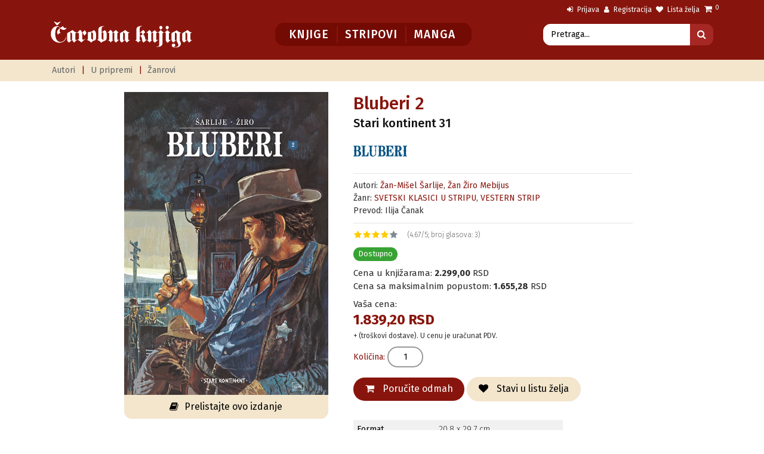

--- FILE ---
content_type: text/html; charset=UTF-8
request_url: https://carobnaknjiga.rs/bluberi-2
body_size: 9482
content:
<!DOCTYPE html>
<html lang="sr">
    <head>
        <meta charset="utf-8">
        <meta name="viewport" content="width=device-width, initial-scale=1.0">

        <title>Čarobna knjiga - Online knjižara - Bluberi 2</title>
        <meta name="description" content="bluberi epizode 4-6 Bluberi je remek-delo francusko-belgijske škole stripa i, po mišljenju mnogih, najbolji je vestern strip svih vremena" />
        <meta name="keywords" content="bluberi, mebijus,vestern strip, bluberi, francusko-belgijska škola stripa" />
        <meta name="robots" content="index, follow">
        <meta name="company" content="Carobna Knjiga d.o.o.">
        <meta name="copyright" content="(c) Carobna Knjiga d.o.o.">
        <meta name="author" content="weboperater.rs">

        <script src="https://carobnaknjiga.rs/thm/ck/assets/vendor/jquery/jquery.min.js"></script>

        <link rel="stylesheet" href="https://carobnaknjiga.rs/thm/ck/assets/vendor/bootstrap/css/bootstrap.min.css" type="text/css">

<link rel="stylesheet" href="https://carobnaknjiga.rs/thm/ck/assets/vendor/select2/css/select2.min.css" type="text/css">
<link rel="stylesheet" href="https://carobnaknjiga.rs/thm/ck/assets/vendor/swiper/css/swiper.min.css">
<link rel="stylesheet" href="https://carobnaknjiga.rs/thm/ck/assets/vendor/hamburgers/hamburgers.min.css" type="text/css">
<link rel="stylesheet" href="https://carobnaknjiga.rs/thm/ck/assets/vendor/animate/animate.min.css" type="text/css">
<link rel="stylesheet" href="https://carobnaknjiga.rs/thm/ck/assets/fonts/font-awesome/css/font-awesome.min.css" type="text/css">
<link rel="stylesheet" href="https://carobnaknjiga.rs/thm/ck/assets/fonts/ionicons/css/ionicons.min.css" type="text/css">
<link rel="stylesheet" href="https://carobnaknjiga.rs/thm/ck/assets/fonts/line-icons/line-icons.css" type="text/css">
<link rel="stylesheet" href="https://carobnaknjiga.rs/thm/ck/assets/fonts/line-icons-pro/line-icons-pro.css" type="text/css">
<link id="stylesheet" type="text/css" href="https://carobnaknjiga.rs/thm/ck/assets/css/boomerang.min.css?v=368313937" rel="stylesheet" media="screen">
<link rel="stylesheet" href="https://carobnaknjiga.rs/thm/ck/assets/vendor/fancybox/css/jquery.fancybox.min.css">
<!--  <link href="https://carobnaknjiga.rs/thm/ck/assets/bootstrap-select/css/bootstrap-select.css" rel="stylesheet"> -->
<link type="text/css" href="https://carobnaknjiga.rs/thm/ck/assets/css/custom-style.css?v=846082241" rel="stylesheet">



<!-- Facebok Open Graph -->
<meta property="og:title" content="Čarobna knjiga - Online knjižara - Bluberi 2"/>
<meta property="og:image" content="https://carobnaknjiga.rs/chest/pimg/1607509049_Bluberi 2.jpg"/><meta property="og:image" content="https://carobnaknjiga.rs/thm/ck/assets/images/og.jpg"/>
<meta property="og:type" content="website"/>
<meta property="og:url" content="https://carobnaknjiga.rs/bluberi-2"/>
<meta property="og:site_name" content="Čarobna knjiga - Online knjižara - Bluberi 2"/>
<meta property="og:description" content="bluberi epizode 4-6 Bluberi je remek-delo francusko-belgijske škole stripa i, po mišljenju mnogih, najbolji je vestern strip svih vremena" />
<!-- Facebok Open Graph Kraj-->


<!-- ITEM za GOOGLE + -->
<meta itemprop="name" content="Čarobna knjiga - Online knjižara - Bluberi 2" />
<meta itemprop="description" content="bluberi epizode 4-6 Bluberi je remek-delo francusko-belgijske škole stripa i, po mišljenju mnogih, najbolji je vestern strip svih vremena" />
<meta itemprop="image" content="https://carobnaknjiga.rs/thm/ck/assets/images/og.jpg" />
<!-- ITEM za GOOGLE + END -->
        <!-- FAV -->
<link rel="apple-touch-icon" sizes="180x180" href="https://carobnaknjiga.rs/thm/ck/assets/fav/apple-touch-icon.png">
<link rel="icon" type="image/png" sizes="32x32" href="https://carobnaknjiga.rs/thm/ck/assets/fav/favicon-32x32.png">
<link rel="icon" type="image/png" sizes="16x16" href="https://carobnaknjiga.rs/thm/ck/assets/fav/favicon-16x16.png">
<link rel="manifest" href="https://carobnaknjiga.rs/thm/ck/assets/fav/site.webmanifest">
<link rel="mask-icon" href="https://carobnaknjiga.rs/thm/ck/assets/fav/safari-pinned-tab.svg" color="#5bbad5">
<meta name="msapplication-TileColor" content="#ffffff">
<meta name="msapplication-TileImage" content="https://carobnaknjiga.rs/thm/ck/assets/fav/mstile-144x144.png">
<meta name="theme-color" content="#ffffff">
<!-- FAV Kraj-->


        <!-- Global site tag (gtag.js) - Google Analytics -->
<script async src="https://www.googletagmanager.com/gtag/js?id=UA-42175702-1"></script>
<script>
  window.dataLayer = window.dataLayer || [];
  function gtag(){dataLayer.push(arguments);}
  gtag('js', new Date());

  gtag('config', 'UA-42175702-1');
</script>

<!-- Facebook Pixel Code -->
<script>
!function(f,b,e,v,n,t,s)
{if(f.fbq)return;n=f.fbq=function(){n.callMethod?
n.callMethod.apply(n,arguments):n.queue.push(arguments)};
if(!f._fbq)f._fbq=n;n.push=n;n.loaded=!0;n.version='2.0';
n.queue=[];t=b.createElement(e);t.async=!0;
t.src=v;s=b.getElementsByTagName(e)[0];
s.parentNode.insertBefore(t,s)}(window,document,'script',
'https://connect.facebook.net/en_US/fbevents.js');
 fbq('init', '301858732718239'); 
fbq('track', 'PageView');
</script>
<noscript>
 <img height="1" width="1" 
src="https://www.facebook.com/tr?id=301858732718239&ev=PageView
&noscript=1"/>
</noscript>
<!-- End Facebook Pixel Code -->
    </head>
    <body>
        <div class="body-wrap">
            <div id="st-container" class="st-container">
                <div class="st-pusher">
                    <div class="st-content">
                        <div class="st-content-inner">
                            
<!-- Header  -->
<div class="header fixed-top">

    <!-- Top Bar -->
    <div class="top-navbar">
        <div class="container containertopbar">
            <div class="row">
<!--
                <div class="col-md-5 col-sm-6 one-damn-px-fix hidden-sm-down">
                    <nav class="top-navbar-menu text-link-aux">
                        <div class="aux-text d-md-inline-block">
                            <ul class="inline-links inline-links--style-1 pull-left">
							                                 <li>
                                   <a class="hidden-sm-down" href="https://www.facebook.com/carobnaknjiga.izdavackakuca" target="_blank">
                                        <i class="fa fa-facebook-official belo"></i>&nbsp;Facebook
                                    </a>
                                </li>
                                
								                               <li>
                                   <a class="hidden-sm-down" href="https://www.instagram.com/carobna_knjiga/" target="_blank">
                                        <i class="fa fa-instagram belo"></i>&nbsp;Instagram
                                    </a>
                                </li>
                                
                            </ul>
                        </div>
                    </nav>
                </div>
-->
                <div class="col-md-12 col-sm-12 no-padding">
                    <nav class="top-navbar-menu text-link-aux float-right">
                        <div class="aux-text d-md-inline-block">
                            <ul class="inline-links inline-links--style-1">
				                                <li>
                                    <a href="https://carobnaknjiga.rs/korisnik/">
                                        <i class="fa fa-sign-in belo"></i>&nbsp;Prijava
                                    </a>
                                </li>
                                <li>
                                    <a href="https://carobnaknjiga.rs/korisnik/registracija">
                                        <i class="fa fa-user belo"></i>&nbsp;Registracija
                                    </a>
                                </li>
                                                                <li>
                                    <a href="https://carobnaknjiga.rs/korisnik/zelim">
                                        <i class="fa fa-heart belo"></i>&nbsp;Lista želja
                                    </a>
                                </li>
                                <li class="d-inline-block d-lg-none">
                                    <a href="https://carobnaknjiga.rs/korpa">
                                        <i class="fa fa-shopping-cart belo"></i>&nbsp;Moja korpa
                                    </a>
                                </li>
                                <li class="text-link-aux top-cart mt--2 hidden-md-down">
                                    <a class="nav-link" href="#" data-toggle="dropdown" aria-haspopup="true" aria-expanded="false">
                                        <i class="fa fa-shopping-cart"></i>&nbsp;&nbsp;&nbsp;
                                        <sup class="badge bg-base-1">0</sup>
                                    </a>
                                    <ul class="dropdown-menu dropdown-menu--right px-0">
                                        <li>
                                 <div class="dropdown-cart px-0">
    <div class="dc-header">
        <h3 class="heading heading-5 strong-400">Vaša korpa</h3>
    </div>

          <p class="text-center heading-5 crveno mt-5">Vaša korpa je prazna.</p>
      <p>&nbsp;</p>
      <p>&nbsp;</p>
    </div>                                        </li>
                                    </ul>
                                </li>
                            </ul>
                        </div>
                    </nav>
                </div>
            </div>
        </div>
    </div>
    <!-- Top Bar Kraj -->



    <!-- Navbar -->
    <nav class="navbar navbar-expand-lg navbar-light bg-default">
        <div class="container navbar-container mb-3">
            <a class="navbar-brand" href="https://carobnaknjiga.rs/">
                <img src="https://carobnaknjiga.rs/thm/ck/assets/images/logo/logo.svg" alt="Carobna Knjiga" width="240">
            </a>
            <div class="d-inline-block">
                <button class="navbar-toggler hamburger hamburger-js hamburger--spring" type="button"
                        data-toggle="collapse" data-target="#navbar_main" aria-controls="navbarsExampleDefault"
                        aria-expanded="false" aria-label="Toggle navigation">
                    <span class="hamburger-box">
                        <span class="hamburger-inner"></span>
                    </span>
                </button>
            </div>
            <div class="collapse navbar-collapse align-items-center justify-content-end" id="navbar_main">
                <ul class="navbar-nav center-block bg-crveno-tamno">
                    <li class="nav-item ">
                        <a class="nav-link border-right-crveno" href="https://carobnaknjiga.rs/knjige">
                            Knjige
                        </a>
                    </li>
                    <li class="nav-item ">
                        <a class="nav-link border-right-crveno" href="https://carobnaknjiga.rs/stripovi">
                            Stripovi
                        </a>
                    </li>
                    <li class="nav-item ">
                        <a class="nav-link" href="https://carobnaknjiga.rs/manga">
                            Manga
                        </a>
                    </li>
				</ul>

               <div class="input-group input-group-search col-12 col-lg-4 no-padding mo-margin mt-2 mb-2">
                	<form method="POST" class="form-inline" action="https://carobnaknjiga.rs/pretraga">
                    <input class="form-control border-white border-radius-left" type="text" name="search" placeholder="Pretraga...">
                    <div class="input-group-append">
                        <button class="btn btn-base-6-search border-radius-right" type="submit">
                            <i class="fa fa-search"></i>
                        </button>
                    </div>
                  </form>
                </div>


            </div>


        </div>
    </nav>
    <!-- Navbar Kraj -->

    <!-- Bottom Bar -->
    <div class="bottom-navbar bg-base-5">
        <div class="container containertopbar">
            <div class="row">
                <div class="col-12">
                    <nav class="top-navbar-menu-sub text-link-aux">
                        <div class="aux-text-sub">
                            <ul class="inline-links inline-links--style-1 txt-subnav">
                                <li>
                                    <a href="https://carobnaknjiga.rs/autori">
                                        Autori
                                    </a>
                                </li>
                                <li class="crveno">
                                    |
                                </li>
                                 <li>
                                    <a href="https://carobnaknjiga.rs/priprema">
                                        U pripremi
                                    </a>
                                </li>
                                <li class="crveno">
                                    |
                                </li>
							   <li>
                                    <a href="https://carobnaknjiga.rs/zanrovi">
                                        Žanrovi
                                    </a>
                                </li>
                            </ul>
                        </div>
                    </nav>
                </div>
                    </nav>
                </div>
            </div>
        </div>
    </div>
    <!-- Bottom Bar Kraj -->

</div>
<!-- Header Kraj -->

                            
<section class="slice sct-color-1 unutraknjiga">
    <div class="container">
        <div class="row col-lg-10 col-md-12 col-sm-12 center-block">

            <div class="col-lg-5 col-md-12 mb-3">
                <img src="https://carobnaknjiga.rs/chest/pimg/1607509049_Bluberi 2.jpg" alt="Bluberi 2" class="img-fluid">

                                <a href="https://carobnaknjiga.rs/chest/odlomak/_Bluberi 2 tom.pdf" target="_blank" class="btn btn-styled btn-base-1 btn-icon-left btn-block border-radius-bottom">
                    <i class="fa fa-book"></i>Prelistajte ovo izdanje
                </a>
                            </div>

            <div class="col-lg-7 col-md-12">
                <div class="px-2">
                    <div class="product-description-wrapper px-1 mb-5">
                        <h1 class="heading heading-2 crveno strong-500 no-margin">
                            Bluberi 2                        </h1>
                                                  <h2 class="heading heading-4 strong-500">Stari kontinent 31</h2>
                        
                        
                    	<a href="https://carobnaknjiga.rs/izdavaci/bluberi" ><img src="https://carobnaknjiga.rs/chest/brand/1648647012_Bluberi.png" alt="BLUBERI" style="width: 90px"></a>

                                                <hr>
                                                <p class="no-margin">Autori:
                            <a href="https://carobnaknjiga.rs/autori/sarlije-zan-misel">Žan-Mišel Šarlije</a>, <a href="https://carobnaknjiga.rs/autori/mebijus-zan-anri-gaston">Žan Žiro Mebijus</a>                        </p>
                        
                      	                        <p class="no-margin">Žanr:
                        	<a href="https://carobnaknjiga.rs/svetski-klasici-u-stripu">SVETSKI KLASICI U STRIPU</a>, <a href="https://carobnaknjiga.rs/vestern-strip">VESTERN STRIP</a>                        </p>
                        
                      	                        <p class="no-margin">Prevod:
                        	Ilija Čanak                        </p>
                        
                        <hr>
                        <div class="row align-items-center mt-1">
                            <div class="col-6">
    <!-- Rating stars -->
    <div class="rating">
              <span class="ps_star star voted" rel="1"></span>
              <span class="ps_star star voted" rel="2"></span>
              <span class="ps_star star voted" rel="3"></span>
              <span class="ps_star star voted" rel="4"></span>
              <span class="ps_star star " rel="5"></span>
            <span class="rating-count">(4.67/5; broj glasova: 3)</span>
    </div>
</div>



                            <div class="col-12 text-left">
                                <ul class="inline-links inline-links--style-1 align-items-center">
                                  
                                                                    <li>
                                      <span class="badge badge-sm badge-pill bg-green">Dostupno</span>
                                  </li>
                                  
                                </ul>
                            </div>

                        </div>

                        
                        
                        <div class="product-price">
                            Cena u knjižarama: <strong>2.299,00</strong> RSD
                        </div>
                        <div class="product-price mb-2">
                            Cena sa maksimalnim popustom: <strong>1.655,28</strong> RSD
                        </div>
                        <div class="product-price">
                            Vaša cena:                            <br/>
                            <span class="heading heading-3 crveno strong-600"> 1.839,20 RSD</span>
                        </div>
                        <small>+ (troškovi dostave). U cenu je uračunat PDV.</small>

                        <form method="post" action="https://carobnaknjiga.rs/korpa/dodaj">
                                <input type="hidden" name="pid" value="911" />

                                <div class="mt-2">

                                        <div class="pr-2 mb-3">
                                            <span class="crveno strong-400">Količina:</span>
                                            <input class="border-radius-kolicina" type="text" title="Količina" name="kol" class="form-control form-control-lg text-center" value="1" required="required">
                                        </div>

                                </div>

                                <div class="">
                                    <div class="d-table-cell">
                                        <button type="submit" class="btn btn-styled border-radius btn-base-6 btn-icon-left mb-2">
                                            <i class="fa fa-shopping-cart"></i> Poručite odmah
                                        </button>
                                        <a href="https://carobnaknjiga.rs/korisnik/zelim/911" class="btn btn-styled border-radius btn-base-1 btn-icon-left mb-2">
                                            <i class="fa fa-heart"></i> Stavi u listu želja
                                        </a>
                                    </div>
                                </div>

                            </form>
                        
                        <div class="col-12 col-sm-12 col-md-9 col-lg-9 no-padding mt-4 mb-4">
                            <table class="table table-striped ">

                                <tbody>
                                                                      <tr>
                                        <td><span class="strong-400">Format</span></td>
                                        <td>20,8 x 29,7 cm</td>
                                    </tr>
                                                                                                        <tr>
                                        <td><span class="strong-400">Povez</span></td>
                                        <td>Tvrd</td>
                                    </tr>
                                                                                                        <tr>
                                        <td><span class="strong-400">Broj strana</span></td>
                                        <td>160</td>
                                    </tr>
                                                                                                        <tr>
                                        <td><span class="strong-400">Štampa</span></td>
                                        <td>Kolor</td>
                                    </tr>
                                                                                                        <tr class="strong-400">
                                        <td><span>Serijal</span></td>
                                        <td><a href="https://carobnaknjiga.rs/serijali/stari-kontinent">STARI KONTINENT</a></td>
                                    </tr>
                                                                    
                                </tbody>
                            </table>
                        </div>

                    </div>
                </div>
            </div>

            <div class="col-lg-12 col-md-12 col-sm-12 col-12 mb-4">

                <h3 class="heading heading-3 strong-500 crveno mb-2">
                    Opis: Bluberi 2, Žan-Mišel Šarlije                </h3>
                <hr>
                <p>4. IZGUBLJENI KONJANIK<br />5. NA TRAGU NAVAHOSA<br />6. ČOVEK SA SREBRNOM ZVEZDOM</p>
<p>MAJKL STIV DONOVAN BLUBERI je čovek sklon ispadima i upadanju u nevolje. Sin je bogatog južnjačkog plantažera, ali sticajem dramatičnih okolnosti zavr&scaron;ava u američkoj vojsci, gde brzo dolazi do čina poručnika. Bluberi je osobenjak nemirnog duha, znatiželjan i smeo, sklon avanturi i kocki, često grub i beskompromisan, ali, kad zatreba, pravičan i častan... Dosledan je u izvrdavanju autoriteta i vođenju ličnih ratova, i u svojim avanturama &ndash; često u dru&scaron;tvu prijatelja, među kojima su Džimi Maklur i Red Nek &ndash; susreće se s raznim zloćudnim revolvera&scaron;ima i indijanskim pljačka&scaron;ima, ali i sa istorijskim ličnostima: Vajatom Erpom, Dokom Holidejom, Džeronimom, Kočizom i drugima.</p>
<p><br />Bluberi je remek-delo francusko-belgijske &scaron;kole stripa i, po mi&scaron;ljenju mnogih, najbolji je vestern strip svih vremena. Kroz uzbudljive epizode, koje je većim delom napisao slavni belgijski scenarista Žan-Mi&scaron;el &Scaron;arlije, pratimo kreativni razvoj Žana Žiroa, jednog od najznačajnijih svetskih crtača stripa, od njegove rane faze, u kojoj je jo&scaron; tragao za pravim likovnim izrazom, do vizuelno rasko&scaron;nih zrelih radova. Nastao davne 1963, Bluberi i dalje postavlja veoma visoka merila u svom žanru i stripu uop&scaron;te.</p>
<p>&nbsp;</p>
<p>&nbsp;</p>
            </div>

            <div class="col-12">
            <!-- NOVE KNJIGE -->
<h3 class="heading heading-1 strong-500 crveno mb-3">
	    Od istog autora  </h3>
<hr class="mb-2">

                    <div class="row cols-xs-space cols-sm-space cols-md-space">
                    <div class="col-lg-3 col-md-4 col-sm-6 col-6">
                <div class="block product bg-transparent no-radius">
                    
                                <div class="product-image">
                                    <div class="view">
                                        <a href="https://carobnaknjiga.rs/bluberi-1">
                                            <img src="https://carobnaknjiga.rs/chest/pimg/1598870537_Bluber.jpg" alt="Bluberi 1"/>
                                        </a>
                                    </div>
                                </div>

                                <div class="block-body px-0">
                                    <h4 class="heading heading-5 strong-500 mb-0">
                                        <a href="https://carobnaknjiga.rs/bluberi-1">
                                            Bluberi 1                                        </a>
                                    </h4>
                                                              <p class="heading heading-6 strong-500">Stari kontinet 20</p>
                                                            <div class="price-wrapper">
                                        <span class="price-value">Žan-Mišel Šarlije</span>
                                    </div>
                                </div>
                </div>
            </div>
                      <div class="col-lg-3 col-md-4 col-sm-6 col-6">
                <div class="block product bg-transparent no-radius">
                    
                                <div class="product-image">
                                    <div class="view">
                                        <a href="https://carobnaknjiga.rs/bluberi-3">
                                            <img src="https://carobnaknjiga.rs/chest/pimg/1607511409_Bluberi 3.jpg" alt="Bluberi 3"/>
                                        </a>
                                    </div>
                                </div>

                                <div class="block-body px-0">
                                    <h4 class="heading heading-5 strong-500 mb-0">
                                        <a href="https://carobnaknjiga.rs/bluberi-3">
                                            Bluberi 3                                        </a>
                                    </h4>
                                                              <p class="heading heading-6 strong-500">Stari kontinent 32</p>
                                                            <div class="price-wrapper">
                                        <span class="price-value">Žan-Mišel Šarlije</span>
                                    </div>
                                </div>
                </div>
            </div>
                      <div class="col-lg-3 col-md-4 col-sm-6 col-6">
                <div class="block product bg-transparent no-radius">
                    
                                <div class="product-image">
                                    <div class="view">
                                        <a href="https://carobnaknjiga.rs/bluberi-4">
                                            <img src="https://carobnaknjiga.rs/chest/pimg/1626942526_blub4-Naslovna-za-sajt--.jpg" alt="Bluberi 4"/>
                                        </a>
                                    </div>
                                </div>

                                <div class="block-body px-0">
                                    <h4 class="heading heading-5 strong-500 mb-0">
                                        <a href="https://carobnaknjiga.rs/bluberi-4">
                                            Bluberi 4                                        </a>
                                    </h4>
                                                              <p class="heading heading-6 strong-500">Stari kontinent 42</p>
                                                            <div class="price-wrapper">
                                        <span class="price-value">Žan-Mišel Šarlije</span>
                                    </div>
                                </div>
                </div>
            </div>
                      <div class="col-lg-3 col-md-4 col-sm-6 col-6">
                <div class="block product bg-transparent no-radius">
                    
                                <div class="product-image">
                                    <div class="view">
                                        <a href="https://carobnaknjiga.rs/bluberi-5">
                                            <img src="https://carobnaknjiga.rs/chest/pimg/1626942873_blub5-Naslovna-za-sajt--.jpg" alt="Bluberi 5"/>
                                        </a>
                                    </div>
                                </div>

                                <div class="block-body px-0">
                                    <h4 class="heading heading-5 strong-500 mb-0">
                                        <a href="https://carobnaknjiga.rs/bluberi-5">
                                            Bluberi 5                                        </a>
                                    </h4>
                                                              <p class="heading heading-6 strong-500">Stari kontinent 43</p>
                                                            <div class="price-wrapper">
                                        <span class="price-value">Žan-Mišel Šarlije</span>
                                    </div>
                                </div>
                </div>
            </div>
                      <div class="col-lg-3 col-md-4 col-sm-6 col-6">
                <div class="block product bg-transparent no-radius">
                    
                                <div class="product-image">
                                    <div class="view">
                                        <a href="https://carobnaknjiga.rs/bluberi-6">
                                            <img src="https://carobnaknjiga.rs/chest/pimg/1639555621_Bluberi-6-Naslovna-za-sajt--.jpg" alt="Bluberi 6"/>
                                        </a>
                                    </div>
                                </div>

                                <div class="block-body px-0">
                                    <h4 class="heading heading-5 strong-500 mb-0">
                                        <a href="https://carobnaknjiga.rs/bluberi-6">
                                            Bluberi 6                                        </a>
                                    </h4>
                                                              <p class="heading heading-6 strong-500">Stari kontinent 61</p>
                                                            <div class="price-wrapper">
                                        <span class="price-value">Žan-Mišel Šarlije</span>
                                    </div>
                                </div>
                </div>
            </div>
                      <div class="col-lg-3 col-md-4 col-sm-6 col-6">
                <div class="block product bg-transparent no-radius">
                    
                                <div class="product-image">
                                    <div class="view">
                                        <a href="https://carobnaknjiga.rs/bluberi-7">
                                            <img src="https://carobnaknjiga.rs/chest/pimg/1639555639_Bluberi-7--Naslovna-za-sajt--.jpg" alt="Bluberi 7"/>
                                        </a>
                                    </div>
                                </div>

                                <div class="block-body px-0">
                                    <h4 class="heading heading-5 strong-500 mb-0">
                                        <a href="https://carobnaknjiga.rs/bluberi-7">
                                            Bluberi 7                                        </a>
                                    </h4>
                                                              <p class="heading heading-6 strong-500">Stari kontinent 62</p>
                                                            <div class="price-wrapper">
                                        <span class="price-value">Žan-Mišel Šarlije</span>
                                    </div>
                                </div>
                </div>
            </div>
                      <div class="col-lg-3 col-md-4 col-sm-6 col-6">
                <div class="block product bg-transparent no-radius">
                    
                                <div class="product-image">
                                    <div class="view">
                                        <a href="https://carobnaknjiga.rs/bluberi-8">
                                            <img src="https://carobnaknjiga.rs/chest/pimg/1661940948_Bluberi_8i901naslovna600x887.jpg" alt="Bluberi 8"/>
                                        </a>
                                    </div>
                                </div>

                                <div class="block-body px-0">
                                    <h4 class="heading heading-5 strong-500 mb-0">
                                        <a href="https://carobnaknjiga.rs/bluberi-8">
                                            Bluberi 8                                        </a>
                                    </h4>
                                                              <p class="heading heading-6 strong-500">Stari kontinent 86</p>
                                                            <div class="price-wrapper">
                                        <span class="price-value">Žan-Mišel Šarlije</span>
                                    </div>
                                </div>
                </div>
            </div>
                      <div class="col-lg-3 col-md-4 col-sm-6 col-6">
                <div class="block product bg-transparent no-radius">
                    
                                <div class="product-image">
                                    <div class="view">
                                        <a href="https://carobnaknjiga.rs/bluberi-9">
                                            <img src="https://carobnaknjiga.rs/chest/pimg/1661940972_Bluberi_8i902naslovna600x887.jpg" alt="Bluberi 9"/>
                                        </a>
                                    </div>
                                </div>

                                <div class="block-body px-0">
                                    <h4 class="heading heading-5 strong-500 mb-0">
                                        <a href="https://carobnaknjiga.rs/bluberi-9">
                                            Bluberi 9                                        </a>
                                    </h4>
                                                              <p class="heading heading-6 strong-500">Stari kontinent 87</p>
                                                            <div class="price-wrapper">
                                        <span class="price-value">Žan-Mišel Šarlije</span>
                                    </div>
                                </div>
                </div>
            </div>
                      <div class="col-lg-3 col-md-4 col-sm-6 col-6">
                <div class="block product bg-transparent no-radius">
                    
                                <div class="product-image">
                                    <div class="view">
                                        <a href="https://carobnaknjiga.rs/ridjobradi-1">
                                            <img src="https://carobnaknjiga.rs/chest/pimg/1649322602_Ridjo-Naslovna-za-sajt--.jpg" alt="Riđobradi 1"/>
                                        </a>
                                    </div>
                                </div>

                                <div class="block-body px-0">
                                    <h4 class="heading heading-5 strong-500 mb-0">
                                        <a href="https://carobnaknjiga.rs/ridjobradi-1">
                                            Riđobradi 1                                        </a>
                                    </h4>
                                                              <p class="heading heading-6 strong-500">Stari kontinet 79</p>
                                                            <div class="price-wrapper">
                                        <span class="price-value">Žan-Mišel Šarlije</span>
                                    </div>
                                </div>
                </div>
            </div>
                      <div class="col-lg-3 col-md-4 col-sm-6 col-6">
                <div class="block product bg-transparent no-radius">
                    
                                <div class="product-image">
                                    <div class="view">
                                        <a href="https://carobnaknjiga.rs/ridjobradi-2">
                                            <img src="https://carobnaknjiga.rs/chest/pimg/1666265635_Ridji_2i3_01naslovna600x887.jpg" alt="Riđobradi 2"/>
                                        </a>
                                    </div>
                                </div>

                                <div class="block-body px-0">
                                    <h4 class="heading heading-5 strong-500 mb-0">
                                        <a href="https://carobnaknjiga.rs/ridjobradi-2">
                                            Riđobradi 2                                        </a>
                                    </h4>
                                                              <p class="heading heading-6 strong-500">Stari kontinet 92</p>
                                                            <div class="price-wrapper">
                                        <span class="price-value">Žan-Mišel Šarlije</span>
                                    </div>
                                </div>
                </div>
            </div>
                      <div class="col-lg-3 col-md-4 col-sm-6 col-6">
                <div class="block product bg-transparent no-radius">
                    
                                <div class="product-image">
                                    <div class="view">
                                        <a href="https://carobnaknjiga.rs/ridjobradi-3">
                                            <img src="https://carobnaknjiga.rs/chest/pimg/1666265648_Ridji_2i3_02naslovna600x887.jpg" alt="Riđobradi 3"/>
                                        </a>
                                    </div>
                                </div>

                                <div class="block-body px-0">
                                    <h4 class="heading heading-5 strong-500 mb-0">
                                        <a href="https://carobnaknjiga.rs/ridjobradi-3">
                                            Riđobradi 3                                        </a>
                                    </h4>
                                                              <p class="heading heading-6 strong-500">Stari kontinent 93</p>
                                                            <div class="price-wrapper">
                                        <span class="price-value">Žan-Mišel Šarlije</span>
                                    </div>
                                </div>
                </div>
            </div>
                      <div class="col-lg-3 col-md-4 col-sm-6 col-6">
                <div class="block product bg-transparent no-radius">
                    
                                <div class="product-image">
                                    <div class="view">
                                        <a href="https://carobnaknjiga.rs/ridjobradi-4">
                                            <img src="https://carobnaknjiga.rs/chest/pimg/1697464728_Riđobradi 4i5 01naslovna.jpg" alt="Riđobradi 4"/>
                                        </a>
                                    </div>
                                </div>

                                <div class="block-body px-0">
                                    <h4 class="heading heading-5 strong-500 mb-0">
                                        <a href="https://carobnaknjiga.rs/ridjobradi-4">
                                            Riđobradi 4                                        </a>
                                    </h4>
                                                              <p class="heading heading-6 strong-500">Stari kontinent 128</p>
                                                            <div class="price-wrapper">
                                        <span class="price-value">Žan-Mišel Šarlije</span>
                                    </div>
                                </div>
                </div>
            </div>
                      <div class="col-lg-3 col-md-4 col-sm-6 col-6">
                <div class="block product bg-transparent no-radius">
                    
                                <div class="product-image">
                                    <div class="view">
                                        <a href="https://carobnaknjiga.rs/ridjobradi-5">
                                            <img src="https://carobnaknjiga.rs/chest/pimg/1697464750_Riđobradi 4i5 02naslovna.jpg" alt="Riđobradi 5"/>
                                        </a>
                                    </div>
                                </div>

                                <div class="block-body px-0">
                                    <h4 class="heading heading-5 strong-500 mb-0">
                                        <a href="https://carobnaknjiga.rs/ridjobradi-5">
                                            Riđobradi 5                                        </a>
                                    </h4>
                                                              <p class="heading heading-6 strong-500">Stari kontinent 129</p>
                                                            <div class="price-wrapper">
                                        <span class="price-value">Žan-Mišel Šarlije</span>
                                    </div>
                                </div>
                </div>
            </div>
                      <div class="col-lg-3 col-md-4 col-sm-6 col-6">
                <div class="block product bg-transparent no-radius">
                    
                                <div class="product-image">
                                    <div class="view">
                                        <a href="https://carobnaknjiga.rs/ridjobradi-6">
                                            <img src="https://carobnaknjiga.rs/chest/pimg/1708695562_Riđi 6.jpg" alt="Riđobradi 6"/>
                                        </a>
                                    </div>
                                </div>

                                <div class="block-body px-0">
                                    <h4 class="heading heading-5 strong-500 mb-0">
                                        <a href="https://carobnaknjiga.rs/ridjobradi-6">
                                            Riđobradi 6                                        </a>
                                    </h4>
                                                              <p class="heading heading-6 strong-500">Stari kontinent 137</p>
                                                            <div class="price-wrapper">
                                        <span class="price-value">Žan-Mišel Šarlije</span>
                                    </div>
                                </div>
                </div>
            </div>
                      <div class="col-lg-3 col-md-4 col-sm-6 col-6">
                <div class="block product bg-transparent no-radius">
                    
                                <div class="product-image">
                                    <div class="view">
                                        <a href="https://carobnaknjiga.rs/ridjobradi-7">
                                            <img src="https://carobnaknjiga.rs/chest/pimg/1709736777_Riđi 7.jpg" alt="Riđobradi 7"/>
                                        </a>
                                    </div>
                                </div>

                                <div class="block-body px-0">
                                    <h4 class="heading heading-5 strong-500 mb-0">
                                        <a href="https://carobnaknjiga.rs/ridjobradi-7">
                                            Riđobradi 7                                        </a>
                                    </h4>
                                                              <p class="heading heading-6 strong-500">Stari kontinent 138</p>
                                                            <div class="price-wrapper">
                                        <span class="price-value">Žan-Mišel Šarlije</span>
                                    </div>
                                </div>
                </div>
            </div>
                      <div class="col-lg-3 col-md-4 col-sm-6 col-6">
                <div class="block product bg-transparent no-radius">
                    
                                <div class="product-image">
                                    <div class="view">
                                        <a href="https://carobnaknjiga.rs/ridjobradi-8">
                                            <img src="https://carobnaknjiga.rs/chest/pimg/1734614878_Ridjobradi 8 i 9  01naslovna.jpg" alt="Riđobradi 8"/>
                                        </a>
                                    </div>
                                </div>

                                <div class="block-body px-0">
                                    <h4 class="heading heading-5 strong-500 mb-0">
                                        <a href="https://carobnaknjiga.rs/ridjobradi-8">
                                            Riđobradi 8                                        </a>
                                    </h4>
                                                              <p class="heading heading-6 strong-500">Stari kontinent 154</p>
                                                            <div class="price-wrapper">
                                        <span class="price-value">Žan-Mišel Šarlije</span>
                                    </div>
                                </div>
                </div>
            </div>
                      <div class="col-lg-3 col-md-4 col-sm-6 col-6">
                <div class="block product bg-transparent no-radius">
                    
                                <div class="product-image">
                                    <div class="view">
                                        <a href="https://carobnaknjiga.rs/ridjobradi-9">
                                            <img src="https://carobnaknjiga.rs/chest/pimg/1734614914_Ridjobradi 8 i 9  02naslovna.jpg" alt="Riđobradi 9"/>
                                        </a>
                                    </div>
                                </div>

                                <div class="block-body px-0">
                                    <h4 class="heading heading-5 strong-500 mb-0">
                                        <a href="https://carobnaknjiga.rs/ridjobradi-9">
                                            Riđobradi 9                                        </a>
                                    </h4>
                                                              <p class="heading heading-6 strong-500">Stari kontinent 155</p>
                                                            <div class="price-wrapper">
                                        <span class="price-value">Žan-Mišel Šarlije</span>
                                    </div>
                                </div>
                </div>
            </div>
          

        </div>


<!-- NOVE KNJIGE KRAJ -->            </div>

            <div class="col-12 mt-5">
            <!-- NOVE KNJIGE -->
<h3 class="heading heading-1 strong-500 crveno mb-3">
	    Iz istog žanra  </h3>
<hr class="mb-2">

                    <div class="row cols-xs-space cols-sm-space cols-md-space">
                    <div class="col-lg-3 col-md-4 col-sm-6 col-6">
                <div class="block product bg-transparent no-radius">
                    
                                <div class="product-image">
                                    <div class="view">
                                        <a href="https://carobnaknjiga.rs/flas-gordon">
                                            <img src="https://carobnaknjiga.rs/chest/pimg/9788677024130.jpg" alt="Flaš Gordon 1"/>
                                        </a>
                                    </div>
                                </div>

                                <div class="block-body px-0">
                                    <h4 class="heading heading-5 strong-500 mb-0">
                                        <a href="https://carobnaknjiga.rs/flas-gordon">
                                            Flaš Gordon 1                                        </a>
                                    </h4>
                                                              <p class="heading heading-6 strong-500"></p>
                                                            <div class="price-wrapper">
                                        <span class="price-value">Aleks Rejmond</span>
                                    </div>
                                </div>
                </div>
            </div>
                      <div class="col-lg-3 col-md-4 col-sm-6 col-6">
                <div class="block product bg-transparent no-radius">
                    
                                <div class="product-image">
                                    <div class="view">
                                        <a href="https://carobnaknjiga.rs/ridjobradi-5">
                                            <img src="https://carobnaknjiga.rs/chest/pimg/1697464750_Riđobradi 4i5 02naslovna.jpg" alt="Riđobradi 5"/>
                                        </a>
                                    </div>
                                </div>

                                <div class="block-body px-0">
                                    <h4 class="heading heading-5 strong-500 mb-0">
                                        <a href="https://carobnaknjiga.rs/ridjobradi-5">
                                            Riđobradi 5                                        </a>
                                    </h4>
                                                              <p class="heading heading-6 strong-500">Stari kontinent 129</p>
                                                            <div class="price-wrapper">
                                        <span class="price-value">Žan-Mišel Šarlije</span>
                                    </div>
                                </div>
                </div>
            </div>
                      <div class="col-lg-3 col-md-4 col-sm-6 col-6">
                <div class="block product bg-transparent no-radius">
                    
                                <div class="product-image">
                                    <div class="view">
                                        <a href="https://carobnaknjiga.rs/vezenje">
                                            <img src="https://carobnaknjiga.rs/chest/pimg/1666265787_Vezenje_00naslovna600x887.jpg" alt="Vezenje"/>
                                        </a>
                                    </div>
                                </div>

                                <div class="block-body px-0">
                                    <h4 class="heading heading-5 strong-500 mb-0">
                                        <a href="https://carobnaknjiga.rs/vezenje">
                                            Vezenje                                        </a>
                                    </h4>
                                                              <p class="heading heading-6 strong-500">Svet u oblačiću 2</p>
                                                            <div class="price-wrapper">
                                        <span class="price-value">Marđan Satrapi</span>
                                    </div>
                                </div>
                </div>
            </div>
                      <div class="col-lg-3 col-md-4 col-sm-6 col-6">
                <div class="block product bg-transparent no-radius">
                    
                                <div class="product-image">
                                    <div class="view">
                                        <a href="https://carobnaknjiga.rs/frankenstajn-u-ime-oca">
                                            <img src="https://carobnaknjiga.rs/chest/pimg/1718090148_Frankenstajn Roi 00naslovna.jpg" alt="Frankenštajn: U ime oca"/>
                                        </a>
                                    </div>
                                </div>

                                <div class="block-body px-0">
                                    <h4 class="heading heading-5 strong-500 mb-0">
                                        <a href="https://carobnaknjiga.rs/frankenstajn-u-ime-oca">
                                            Frankenštajn: U ime oca                                        </a>
                                    </h4>
                                                              <p class="heading heading-6 strong-500">Stari kontinent 143</p>
                                                            <div class="price-wrapper">
                                        <span class="price-value">Marko  Kanavo</span>
                                    </div>
                                </div>
                </div>
            </div>
                      <div class="col-lg-3 col-md-4 col-sm-6 col-6">
                <div class="block product bg-transparent no-radius">
                    
                                <div class="product-image">
                                    <div class="view">
                                        <a href="https://carobnaknjiga.rs/princ-valijant-6">
                                            <img src="https://carobnaknjiga.rs/chest/pimg/9788677024185.jpg" alt="Princ Valijant 6"/>
                                        </a>
                                    </div>
                                </div>

                                <div class="block-body px-0">
                                    <h4 class="heading heading-5 strong-500 mb-0">
                                        <a href="https://carobnaknjiga.rs/princ-valijant-6">
                                            Princ Valijant 6                                        </a>
                                    </h4>
                                                              <p class="heading heading-6 strong-500"></p>
                                                            <div class="price-wrapper">
                                        <span class="price-value">Harold Foster</span>
                                    </div>
                                </div>
                </div>
            </div>
                      <div class="col-lg-3 col-md-4 col-sm-6 col-6">
                <div class="block product bg-transparent no-radius">
                    
                                <div class="product-image">
                                    <div class="view">
                                        <a href="https://carobnaknjiga.rs/princ-valijant-22">
                                            <img src="https://carobnaknjiga.rs/chest/pimg/1652858034_PV221-Naslovna-za-sajt--.jpg" alt="Princ Valijant 22"/>
                                        </a>
                                    </div>
                                </div>

                                <div class="block-body px-0">
                                    <h4 class="heading heading-5 strong-500 mb-0">
                                        <a href="https://carobnaknjiga.rs/princ-valijant-22">
                                            Princ Valijant 22                                        </a>
                                    </h4>
                                                              <p class="heading heading-6 strong-500"></p>
                                                            <div class="price-wrapper">
                                        <span class="price-value">Džon Kalen Marfi</span>
                                    </div>
                                </div>
                </div>
            </div>
                      <div class="col-lg-3 col-md-4 col-sm-6 col-6">
                <div class="block product bg-transparent no-radius">
                    
                                <div class="product-image">
                                    <div class="view">
                                        <a href="https://carobnaknjiga.rs/princ-valijant-25">
                                            <img src="https://carobnaknjiga.rs/chest/pimg/1724763629_pv 25.jpg" alt="Princ Valijant 25"/>
                                        </a>
                                    </div>
                                </div>

                                <div class="block-body px-0">
                                    <h4 class="heading heading-5 strong-500 mb-0">
                                        <a href="https://carobnaknjiga.rs/princ-valijant-25">
                                            Princ Valijant 25                                        </a>
                                    </h4>
                                                              <p class="heading heading-6 strong-500"></p>
                                                            <div class="price-wrapper">
                                        <span class="price-value">Džon Kalen Marfi</span>
                                    </div>
                                </div>
                </div>
            </div>
                      <div class="col-lg-3 col-md-4 col-sm-6 col-6">
                <div class="block product bg-transparent no-radius">
                    
                                <div class="product-image">
                                    <div class="view">
                                        <a href="https://carobnaknjiga.rs/princ-valijant-vol4">
                                            <img src="https://carobnaknjiga.rs/chest/pimg/9788677023652.jpg" alt="Princ Valijant 4"/>
                                        </a>
                                    </div>
                                </div>

                                <div class="block-body px-0">
                                    <h4 class="heading heading-5 strong-500 mb-0">
                                        <a href="https://carobnaknjiga.rs/princ-valijant-vol4">
                                            Princ Valijant 4                                        </a>
                                    </h4>
                                                              <p class="heading heading-6 strong-500"></p>
                                                            <div class="price-wrapper">
                                        <span class="price-value">Harold Foster</span>
                                    </div>
                                </div>
                </div>
            </div>
                      <div class="col-lg-3 col-md-4 col-sm-6 col-6">
                <div class="block product bg-transparent no-radius">
                    
                                <div class="product-image">
                                    <div class="view">
                                        <a href="https://carobnaknjiga.rs/ridjobradi-7">
                                            <img src="https://carobnaknjiga.rs/chest/pimg/1709736777_Riđi 7.jpg" alt="Riđobradi 7"/>
                                        </a>
                                    </div>
                                </div>

                                <div class="block-body px-0">
                                    <h4 class="heading heading-5 strong-500 mb-0">
                                        <a href="https://carobnaknjiga.rs/ridjobradi-7">
                                            Riđobradi 7                                        </a>
                                    </h4>
                                                              <p class="heading heading-6 strong-500">Stari kontinent 138</p>
                                                            <div class="price-wrapper">
                                        <span class="price-value">Žan-Mišel Šarlije</span>
                                    </div>
                                </div>
                </div>
            </div>
                      <div class="col-lg-3 col-md-4 col-sm-6 col-6">
                <div class="block product bg-transparent no-radius">
                    
                                <div class="product-image">
                                    <div class="view">
                                        <a href="https://carobnaknjiga.rs/ridjobradi-3">
                                            <img src="https://carobnaknjiga.rs/chest/pimg/1666265648_Ridji_2i3_02naslovna600x887.jpg" alt="Riđobradi 3"/>
                                        </a>
                                    </div>
                                </div>

                                <div class="block-body px-0">
                                    <h4 class="heading heading-5 strong-500 mb-0">
                                        <a href="https://carobnaknjiga.rs/ridjobradi-3">
                                            Riđobradi 3                                        </a>
                                    </h4>
                                                              <p class="heading heading-6 strong-500">Stari kontinent 93</p>
                                                            <div class="price-wrapper">
                                        <span class="price-value">Žan-Mišel Šarlije</span>
                                    </div>
                                </div>
                </div>
            </div>
                      <div class="col-lg-3 col-md-4 col-sm-6 col-6">
                <div class="block product bg-transparent no-radius">
                    
                                <div class="product-image">
                                    <div class="view">
                                        <a href="https://carobnaknjiga.rs/wild-west-2">
                                            <img src="https://carobnaknjiga.rs/chest/pimg/1718091316_Wild west 2 00naslovna.jpg" alt="Wild West 2"/>
                                        </a>
                                    </div>
                                </div>

                                <div class="block-body px-0">
                                    <h4 class="heading heading-5 strong-500 mb-0">
                                        <a href="https://carobnaknjiga.rs/wild-west-2">
                                            Wild West 2                                        </a>
                                    </h4>
                                                              <p class="heading heading-6 strong-500">Stari kontinent 145</p>
                                                            <div class="price-wrapper">
                                        <span class="price-value">Tijeri Glori</span>
                                    </div>
                                </div>
                </div>
            </div>
                      <div class="col-lg-3 col-md-4 col-sm-6 col-6">
                <div class="block product bg-transparent no-radius">
                    
                                <div class="product-image">
                                    <div class="view">
                                        <a href="https://carobnaknjiga.rs/princ-valijant-7-tom">
                                            <img src="https://carobnaknjiga.rs/chest/pimg/9788677024444.jpg" alt="Princ Valijant 7 "/>
                                        </a>
                                    </div>
                                </div>

                                <div class="block-body px-0">
                                    <h4 class="heading heading-5 strong-500 mb-0">
                                        <a href="https://carobnaknjiga.rs/princ-valijant-7-tom">
                                            Princ Valijant 7                                         </a>
                                    </h4>
                                                              <p class="heading heading-6 strong-500"></p>
                                                            <div class="price-wrapper">
                                        <span class="price-value">Harold Foster</span>
                                    </div>
                                </div>
                </div>
            </div>
                      <div class="col-lg-3 col-md-4 col-sm-6 col-6">
                <div class="block product bg-transparent no-radius">
                    
                                <div class="product-image">
                                    <div class="view">
                                        <a href="https://carobnaknjiga.rs/komanca-4">
                                            <img src="https://carobnaknjiga.rs/chest/pimg/1618230942_KOMANČA 4 NASLOVNICA.jpg" alt="Komanča 4"/>
                                        </a>
                                    </div>
                                </div>

                                <div class="block-body px-0">
                                    <h4 class="heading heading-5 strong-500 mb-0">
                                        <a href="https://carobnaknjiga.rs/komanca-4">
                                            Komanča 4                                        </a>
                                    </h4>
                                                              <p class="heading heading-6 strong-500">Stari kontinent 38</p>
                                                            <div class="price-wrapper">
                                        <span class="price-value">Herman Ipen</span>
                                    </div>
                                </div>
                </div>
            </div>
                      <div class="col-lg-3 col-md-4 col-sm-6 col-6">
                <div class="block product bg-transparent no-radius">
                    
                                <div class="product-image">
                                    <div class="view">
                                        <a href="https://carobnaknjiga.rs/jezuita-dzo-i-druge-price">
                                            <img src="https://carobnaknjiga.rs/chest/pimg/1687520200_Jezuita_Dzo_00naslovna600x887.jpg" alt="Jezuita Džo i druge priče"/>
                                        </a>
                                    </div>
                                </div>

                                <div class="block-body px-0">
                                    <h4 class="heading heading-5 strong-500 mb-0">
                                        <a href="https://carobnaknjiga.rs/jezuita-dzo-i-druge-price">
                                            Jezuita Džo i druge priče                                        </a>
                                    </h4>
                                                              <p class="heading heading-6 strong-500">Stari kontinent 127</p>
                                                            <div class="price-wrapper">
                                        <span class="price-value">Hugo Prat</span>
                                    </div>
                                </div>
                </div>
            </div>
                      <div class="col-lg-3 col-md-4 col-sm-6 col-6">
                <div class="block product bg-transparent no-radius">
                    
                                <div class="product-image">
                                    <div class="view">
                                        <a href="https://carobnaknjiga.rs/bluberi-9">
                                            <img src="https://carobnaknjiga.rs/chest/pimg/1661940972_Bluberi_8i902naslovna600x887.jpg" alt="Bluberi 9"/>
                                        </a>
                                    </div>
                                </div>

                                <div class="block-body px-0">
                                    <h4 class="heading heading-5 strong-500 mb-0">
                                        <a href="https://carobnaknjiga.rs/bluberi-9">
                                            Bluberi 9                                        </a>
                                    </h4>
                                                              <p class="heading heading-6 strong-500">Stari kontinent 87</p>
                                                            <div class="price-wrapper">
                                        <span class="price-value">Žan-Mišel Šarlije</span>
                                    </div>
                                </div>
                </div>
            </div>
                      <div class="col-lg-3 col-md-4 col-sm-6 col-6">
                <div class="block product bg-transparent no-radius">
                    
                                <div class="product-image">
                                    <div class="view">
                                        <a href="https://carobnaknjiga.rs/princ-valijant-2">
                                            <img src="https://carobnaknjiga.rs/chest/pimg/9788677023225.jpg" alt="Princ Valijant  2"/>
                                        </a>
                                    </div>
                                </div>

                                <div class="block-body px-0">
                                    <h4 class="heading heading-5 strong-500 mb-0">
                                        <a href="https://carobnaknjiga.rs/princ-valijant-2">
                                            Princ Valijant  2                                        </a>
                                    </h4>
                                                              <p class="heading heading-6 strong-500"></p>
                                                            <div class="price-wrapper">
                                        <span class="price-value">Harold Foster</span>
                                    </div>
                                </div>
                </div>
            </div>
                      <div class="col-lg-3 col-md-4 col-sm-6 col-6">
                <div class="block product bg-transparent no-radius">
                    
                                <div class="product-image">
                                    <div class="view">
                                        <a href="https://carobnaknjiga.rs/princ-valijant-19">
                                            <img src="https://carobnaknjiga.rs/chest/pimg/1724763139_PV 19.jpg" alt="Princ Valijant 19"/>
                                        </a>
                                    </div>
                                </div>

                                <div class="block-body px-0">
                                    <h4 class="heading heading-5 strong-500 mb-0">
                                        <a href="https://carobnaknjiga.rs/princ-valijant-19">
                                            Princ Valijant 19                                        </a>
                                    </h4>
                                                              <p class="heading heading-6 strong-500"></p>
                                                            <div class="price-wrapper">
                                        <span class="price-value">Harold Foster</span>
                                    </div>
                                </div>
                </div>
            </div>
                      <div class="col-lg-3 col-md-4 col-sm-6 col-6">
                <div class="block product bg-transparent no-radius">
                    
                                <div class="product-image">
                                    <div class="view">
                                        <a href="https://carobnaknjiga.rs/princ-valijant-28">
                                            <img src="https://carobnaknjiga.rs/chest/pimg/1695105737_Princ Valijant 28 i 29 01naslovna.jpg" alt="Princ Valijant 28"/>
                                        </a>
                                    </div>
                                </div>

                                <div class="block-body px-0">
                                    <h4 class="heading heading-5 strong-500 mb-0">
                                        <a href="https://carobnaknjiga.rs/princ-valijant-28">
                                            Princ Valijant 28                                        </a>
                                    </h4>
                                                              <p class="heading heading-6 strong-500"></p>
                                                            <div class="price-wrapper">
                                        <span class="price-value">Džon Kalen Marfi</span>
                                    </div>
                                </div>
                </div>
            </div>
                      <div class="col-lg-3 col-md-4 col-sm-6 col-6">
                <div class="block product bg-transparent no-radius">
                    
                                <div class="product-image">
                                    <div class="view">
                                        <a href="https://carobnaknjiga.rs/zmija-i-kojot">
                                            <img src="https://carobnaknjiga.rs/chest/pimg/1695105571_Zmija i kojot 00naslovna.jpg" alt="Zmija i kojot"/>
                                        </a>
                                    </div>
                                </div>

                                <div class="block-body px-0">
                                    <h4 class="heading heading-5 strong-500 mb-0">
                                        <a href="https://carobnaknjiga.rs/zmija-i-kojot">
                                            Zmija i kojot                                        </a>
                                    </h4>
                                                              <p class="heading heading-6 strong-500">Stari kontinent Specijal 7</p>
                                                            <div class="price-wrapper">
                                        <span class="price-value">Aleksis Nolan Mac</span>
                                    </div>
                                </div>
                </div>
            </div>
                      <div class="col-lg-3 col-md-4 col-sm-6 col-6">
                <div class="block product bg-transparent no-radius">
                    
                                <div class="product-image">
                                    <div class="view">
                                        <a href="https://carobnaknjiga.rs/dzekil-i-hajd-crno-i-belo">
                                            <img src="https://carobnaknjiga.rs/chest/pimg/1750419411_Dzekil i Hajd 00naslovna.jpg" alt="Džekil i Hajd – Belo i crno"/>
                                        </a>
                                    </div>
                                </div>

                                <div class="block-body px-0">
                                    <h4 class="heading heading-5 strong-500 mb-0">
                                        <a href="https://carobnaknjiga.rs/dzekil-i-hajd-crno-i-belo">
                                            Džekil i Hajd – Belo i crno                                        </a>
                                    </h4>
                                                              <p class="heading heading-6 strong-500">Stari kontinent 163</p>
                                                            <div class="price-wrapper">
                                        <span class="price-value">Korado  Roi</span>
                                    </div>
                                </div>
                </div>
            </div>
          

        </div>


<!-- NOVE KNJIGE KRAJ -->            </div>



        </div>
    </div>
</section>
                            <!-- Footer -->
<footer id="footer" class="footer bg-base-5">
    <div class="footer-top py-4">
        <div class="container">
            <div class="row cols-xs-space col-sm-space align-items-center">

                <div class="col-lg-12 col-md-12 ">
                    <div class="text-center">
                        <ul class="footer-menu footer-menu-md">
                            <li class="hidden-lg-down">
                                <a href="https://carobnaknjiga.rs/">Početna</a>
                            </li>
                            <li>
                                <a href="https://carobnaknjiga.rs/knjige">Knjige</a>
                            </li>
                            <li>
                                <a href="https://carobnaknjiga.rs/stripovi">Stripovi</a>
                            </li>
                            <li>
                                <a href="https://carobnaknjiga.rs/nova-biblioteka-carobna-knjiga-manga">Manga</a>
                            </li>
                            <li>
                                <a href="https://carobnaknjiga.rs/autori">Autori</a>
                            </li>
						   <li>
                                <a href="https://carobnaknjiga.rs/zanrovi">Žanrovi</a>
                            </li>
                            <li>
                                <a href="https://carobnaknjiga.rs/klub-citalaca">Klub čitalaca</a>
                            </li>
                            <li>
                                <a href="https://carobnaknjiga.rs/priprema">U pripremi</a>
                            </li>
                        </ul>
                    </div>
                </div>


                <!-- Copyright -->
                    <div class="copyright col-lg-12">
                        
                    <ul class="footer-menu footer-menu-sm text-center mb-2 mt-2">
						   <li>
                                <a href="https://carobnaknjiga.rs/autorska-prava">Autorska prava</a>
                            </li>
                            <li>
                                <a href="https://carobnaknjiga.rs/uslovi-koriscenja">Uslovi korišćenja</a>
                            </li>
                            <li>
                                <a href="https://carobnaknjiga.rs/reklamacije">Reklamacije</a>
                            </li>
                            <li>
                                <a href="https://carobnaknjiga.rs/narucivanje">Naručivanje</a>
                            </li>
                            <li>
                                <a href="https://carobnaknjiga.rs/kontakt">Kontakt</a>
                            </li>
						   <li>
                            	<a href="https://carobnaknjiga.rs/gdpr">GDPR</a>
                            </li>
                            <li>
                            	<a href="javascript:CookieConsent.renew();CookieDeclaration.SetUserStatusLabel();">Podešavanja kolačića</a>
                            </li>
                        </ul>
            <!-- Kartice desktop --> 
            <div class="col-md-12 d-flex justify-content-center mt-4 hidden-md-down">
                  <ul class="list-unstyled list-inline justify-content-center mb-0">
                    <li class="mb-3"><a href="https://www.bancaintesa.rs" target="_blank"><img src="https://carobnaknjiga.rs/thm/ck/assets/images/bank/banca-intesa.png" width="190"></a></li>
		   			<li>&nbsp;&nbsp;&nbsp;</li>
					<li class="list-inline-item"><a href="https://rs.visa.com/pay-with-visa/security-and-assistance/protected-everywhere.html" target="_blank"><img src="https://carobnaknjiga.rs/thm/ck/assets/images/bank/v-visa.png" width="60"></a></li>
				    <li>&nbsp;&nbsp;&nbsp;</li>
		   			<li class="list-inline-item"><a href="https://www.mastercard.com/rs/consumer/credit-cards.html" target="_blank"><img src="https://carobnaknjiga.rs/thm/ck/assets/images/bank/v-master.png" width="60"></a></li>
		   			<li>&nbsp;&nbsp;&nbsp;</li>
		   			<li><img src="https://carobnaknjiga.rs/thm/ck/assets/images/bank/kartice.png" width="190"></li>
				</ul>
            </div>
             <!-- Kartice desktop Kraj --> 
             
             <!-- Kartice mobile -->            
            <div class="col-md-12 d-flex justify-content-center mt-4 hidden-sm-up">
                 <ul class="list-unstyled">
					<li class="mb-3"><a href="https://www.bancaintesa.rs" target="_blank"><img src="https://carobnaknjiga.rs/thm/ck/assets/images/bank/banca-intesa.png" width="190"></a></li>
					<li><img src="https://carobnaknjiga.rs/thm/ck/assets/images/bank/kartice.png" width="190"></li>
				</ul>                   
            </div>

		   <div class="col-md-12 d-flex justify-content-center mt-2 hidden-sm-up">
                  <ul class="list-unstyled list-inline justify-content-center">
					<li class="list-inline-item"><a href="https://rs.visa.com/pay-with-visa/security-and-assistance/protected-everywhere.html" target="_blank"><img src="https://carobnaknjiga.rs/thm/ck/assets/images/bank/v-visa.png" width="60"></a></li>
				    <li>&nbsp;&nbsp;&nbsp;</li>
		   			<li class="list-inline-item"><a href="https://www.mastercard.com/rs/consumer/credit-cards.html" target="_blank"><img src="https://carobnaknjiga.rs/thm/ck/assets/images/bank/v-master.png" width="60"></a></li>
				</ul>
            </div>
             <!-- Kartice mobile Kraj -->  
             
            
                    <hr class="hrfooter">

                  <div class="container">
        <div class="row">
            
            <div class="col-md-5 col-12 order-2 order-lg-1 mt-1">
                 <p class="text-center strong-400 no-padding no-margin">Čarobna Knjiga d.o.o. Sva prava zadržana. &copy; 2026.
                    </p>                  
            </div>
            
            <div class="col-md-2 col-12 order-1 order-lg-2">
                 <ul class="social-media social-media--style-1-v4 text-center">
                        	                            <li>
                                <a href="https://www.facebook.com/carobnaknjiga.izdavackakuca" class="facebook" target="_blank" data-toggle="tooltip" data-original-title="Facebook">
                                    <i class="fa fa-facebook-official fa-2x"></i> 
                                </a>
                            </li>
                          
                                                      <li>
                                <a href="https://www.instagram.com/carobna_knjiga/" class="twitter" target="_blank" data-toggle="tooltip" data-original-title="Instagram">
                                    <i class="fa fa-instagram fa-2x"></i> 
                                </a>
                            </li>
                                                     
                        </ul>                 
            </div>

		   <div class="col-md-5 col-12 order-3 order-lg-3 mt-1">
                  <p class="text-center strong-400 no-padding no-margin">
                        Developed by <a href="https://weboperater.rs" target="_blank">weboperater</a>
                    </p>
            </div>
       </div>
    </div>
                    
                    
                </div>
                <!-- Copyright Kraj -->
            </div>
        </div>
    </div>

    <!-- footer top kraj-->
</footer>
<!-- Footer -->



                        </div>
                    </div>
                </div>
            </div>
        </div>

        <a href="#" class="back-to-top btn-back-to-top"></a>

        <!-- SCRIPTS -->
        <!-- Core -->
        <script src="https://carobnaknjiga.rs/thm/ck/assets/vendor/popper/popper.min.js"></script>
        <script src="https://carobnaknjiga.rs/thm/ck/assets/vendor/bootstrap/js/bootstrap.min.js"></script>
        <script src="https://carobnaknjiga.rs/thm/ck/assets/js/vendor/jquery.easing.js"></script>
        <script src="https://carobnaknjiga.rs/thm/ck/assets/js/ie10-viewport-bug-workaround.js"></script>
        <script src="https://carobnaknjiga.rs/thm/ck/assets/js/slidebar/slidebar.js"></script>
        <script src="https://carobnaknjiga.rs/thm/ck/assets/js/classie.js"></script>

        <!-- Bootstrap Extensions -->
        <script src="https://carobnaknjiga.rs/thm/ck/assets/vendor/bootstrap-notify/bootstrap-growl.min.js"></script>
        <script src="https://carobnaknjiga.rs/thm/ck/assets/vendor/scrollpos-styler/scrollpos-styler.js"></script>

        <!-- Plugins: Sorted A-Z -->
        <script src="https://carobnaknjiga.rs/thm/ck/assets/vendor/adaptive-backgrounds/adaptive-backgrounds.js"></script>
        <script src="https://carobnaknjiga.rs/thm/ck/assets/vendor/countdown/js/jquery.countdown.min.js"></script>
        <script src="https://carobnaknjiga.rs/thm/ck/assets/vendor/fancybox/js/jquery.fancybox.min.js"></script>
        <script src="https://carobnaknjiga.rs/thm/ck/assets/vendor/flatpickr/flatpickr.min.js"></script>
        <script src="https://carobnaknjiga.rs/thm/ck/assets/vendor/flip/flip.min.js"></script>
        <script src="https://carobnaknjiga.rs/thm/ck/assets/vendor/headroom/headroom.min.js"></script>
        <script src="https://carobnaknjiga.rs/thm/ck/assets/vendor/headroom/jquery.headroom.min.js"></script>
        <script src="https://carobnaknjiga.rs/thm/ck/assets/vendor/input-mask/input-mask.min.js"></script>
        <script src="https://carobnaknjiga.rs/thm/ck/assets/vendor/nouislider/js/nouislider.min.js"></script>
        <script src="https://carobnaknjiga.rs/thm/ck/assets/vendor/paraxify/paraxify.min.js"></script>
        <script src="https://carobnaknjiga.rs/thm/ck/assets/vendor/select2/js/select2.min.js"></script>
        <script src="https://carobnaknjiga.rs/thm/ck/assets/vendor/sticky-kit/sticky-kit.min.js"></script>
        <script src="https://carobnaknjiga.rs/thm/ck/assets/vendor/swiper/js/swiper.js"></script>
        <script src="https://carobnaknjiga.rs/thm/ck/assets/vendor/textarea-autosize/autosize.min.js"></script>
        <script src="https://carobnaknjiga.rs/thm/ck/assets/vendor/viewport-checker/viewportchecker.min.js"></script>
        <script src="https://carobnaknjiga.rs/thm/ck/assets/vendor/wow/wow.min.js"></script>
        <script src="https://carobnaknjiga.rs/thm/ck/assets/vendor/instafeed/instafeed.js"></script>

        <!-- Isotope -->
        <script src="https://carobnaknjiga.rs/thm/ck/assets/vendor/isotope/isotope.min.js"></script>
        <script src="https://carobnaknjiga.rs/thm/ck/assets/vendor/imagesloaded/imagesloaded.pkgd.min.js"></script>

        <!-- App JS -->
        <script src="https://carobnaknjiga.rs/thm/ck/assets/js/boomerang.min.js"></script>
        <script src="https://carobnaknjiga.rs/thm/ck/assets/js/init.js"></script>

		<!-- Cookiebot -->
		<script id="Cookiebot" src="https://consent.cookiebot.com/uc.js" data-cbid="9f97d4cf-8eb7-4ca2-bcaa-89608dcc3ff4" data-blockingmode="auto" type="text/javascript"></script>

		<!-- Mailchimp -->
		<script id="mcjs">!function(c,h,i,m,p){m=c.createElement(h),p=c.getElementsByTagName(h)[0],m.async=1,m.src=i,p.parentNode.insertBefore(m,p)}(document,"script","https://chimpstatic.com/mcjs-connected/js/users/1e6c89421a0a0220092f94669/c662eb3d227d37210ec763228.js");</script>

        <!-- Facebook Pixel -->


    </body>
</html>

--- FILE ---
content_type: text/css
request_url: https://carobnaknjiga.rs/thm/ck/assets/css/boomerang.min.css?v=368313937
body_size: 61014
content:
@import url('https://fonts.googleapis.com/css2?family=Fira+Sans:wght@200;300;400;500;700&display=swap');


body {
    /* font-family: "Helvetica Neue",Helvetica,Arial,sans-serif; */
    font-family: 'Fira Sans', sans-serif;
    font-size: 14px;
    font-weight:200;
    line-height: 1.5;
    color: #333;
    background: #f9f7f2;
    margin: 0;
}

.dropdown-menu-right .dropdown-menu, .navbar-right .dropdown-menu .dropdown-menu,
.pull-right .dropdown-menu .dropdown-menu {
    left: auto;
    right: 100%
} 

.dropdown-menu.animated {
    -webkit-animation-duration: 0.3s;
    animation-duration: 0.3s
}

.dropdown-menu.animated:before {
    content: " ";
    display: block;
    height: 100%;
    left: 0;
    position: absolute;
    top: 0;
    width: 100%;
    z-index: 99
}

.dropdownhover-top .dropdown-menu {
    margin-bottom: 2px;
    margin-top: 0
}

.navbar-fixed-bottom .dropdown-menu .dropdown-menu, .dropdownhover-top .dropdown-menu {
    bottom: -1px;
    top: auto
}

.dropdownhover-bottom .dropdown-menu {
    -webkit-transform-origin: 50% 0;
    transform-origin: 50% 0
}

.dropdownhover-left .dropdown-menu {
    -webkit-transform-origin: 100% 50%;
    transform-origin: 100% 50%
}

.dropdownhover-right .dropdown-menu {
    -webkit-transform-origin: 0 50%;
    transform-origin: 0 50%
}

.dropdownhover-top .dropdown-menu {
    -webkit-transform-origin: 50% 100%;
    transform-origin: 50% 100%
}

.global-search {
    height: 100%;
    position: fixed;
    top: 0;
    left: 0;
    width: 100%;
    z-index: 600;
    display: none;
    opacity: 0;
    -webkit-transition: all 0.8s ease-out;
    -moz-transition: all 0.8s ease-out;
    transition: all 0.8s ease-out
}

.header-inner + .container > .global-search {
    position: absolute;
    border-top: 1px solid #f1f1f1
}

.header-affix.affix .global-search {
    display: none
}

.header-affix.affix [data-toggle="global-search"] {
    display: none
}

.global-search.in {
    display: block
}

.global-search.animated {
    opacity: 1
}

.global-search.fadeIn {
    -webkit-animation-name: fadeIn;
    animation-name: fadeIn;
    -webkit-animation-duration: 0.3s;
    animation-duration: 0.3s
}

.global-search.fadeOut {
    -webkit-animation-name: fadeOut;
    animation-name: fadeOut;
    -webkit-animation-duration: 0.3s;
    animation-duration: 0.3s
}

.navbar.global-search-active {
    padding: 30px 0
}

.navbar.global-search-active * {
    opacity: 0 !important
}

.global-search .form-global-search {
    height: 100%;
    position: relative;
    z-index: 700;
    background: #fff
}

.top-navbar + .header-1 .global-search {
    margin-top: 48px
}

.navbar--inverse + .global-search .form-global-search {
    background: #000
}

.global-search .form-global-search .search-input {
    display: block;
    width: 100%;
    margin: 54px 0;
    height: 40px;
    padding: 0 50px 0 0;
    font-size: 22px;
    color: #555;

    border: 0;
    background-color: transparent;
    background-image: none
}

.navbar--inverse + .global-search .form-global-search .search-input {
    color: rgba(255, 255, 255, 0.7)
}

.navbar--sm + .global-search .form-global-search .search-input {
    margin: 42px 0
}

.global-search .form-global-search .search-input:focus {
    outline: 0;
    font-weight: 500
}

.global-search .form-global-search .search-input::-moz-placeholder {
    color: #999;
    opacity: 1;
    font-weight: 400
}

.global-search .form-global-search .search-input::-moz-placeholder:focus {
    color: #999;
    font-weight: 400
}

.global-search .form-global-search .search-input:-ms-input-placeholder {
    color: #999;
    font-weight: 400
}

.global-search .form-global-search .search-input::-webkit-input-placeholder {
    color: #999;
    font-weight: 400
}

.global-search .form-global-search .search-input:focus::-webkit-input-placeholder {
    color: transparent
}

.global-search .form-global-search .btn {
    display: block;
    width: 100%;
    height: 40px;
    margin-top: 20px;
    line-height: 40px;
    padding: 0
}

.global-search-backdrop {
    display: none;
    position: fixed;
    top: 0;
    left: 0;
    width: 100%;
    height: 100%;
    z-index: 100;
    background: rgba(255, 255, 255, 0.95)
}

.global-search.in .global-search-backdrop {
    display: block
}

.global-search-close-btn {
    position: absolute;
    top: 50%;
    margin-top: -18px;
    right: 15px;
    width: 36px;
    height: 36px;
    line-height: 36px;
    text-align: center;
    color: #999;
    background: transparent;
    border: 0;
    z-index: 900
}

.global-search-fullscreen {
    display: none;
    position: fixed;
    top: 0;
    left: 0;
    width: 100%;
    min-height: 500px;
    height: 100%;
    z-index: 1500;
    background: rgba(255, 255, 255, 0.95)
}

.global-search-fullscreen .form-global-search {
    width: 80%;
    margin-left: 10%;
    position: absolute;
    top: 50%;
    margin-top: -75px
}

.global-search-fullscreen .form-global-search .search-input {
    display: block;
    width: 100%;
    margin-top: 25px;
    height: 50px;
    padding: 0 0 3px;
    font-size: 28px;
    line-height: 1.42857143;
    color: #111;
    border: 0;
    border-bottom: 1px solid #111;
    background-color: transparent;
    background-image: none
}

.global-search-fullscreen .form-global-search .search-input:focus {
    border-color: #111;
    outline: 0
}

.global-search-fullscreen .form-global-search .search-input::-moz-placeholder {
    color: #111;
    opacity: 1
}

.global-search-fullscreen .form-global-search .search-input::-moz-placeholder:focus {
    color: #111
}

.global-search-fullscreen .form-global-search .search-input:-ms-input-placeholder {
    color: #111
}

.global-search-fullscreen .form-global-search .search-input::-webkit-input-placeholder {
    color: #111
}

.global-search-fullscreen .form-global-search .search-input:focus::-webkit-input-placeholder {
    color: transparent
}

.global-search-fullscreen .form-global-search .btn {
    height: 50px;
    margin-top: 25px;
    padding: 14px 36px;
    float: right;
    font-size: 18px;
    line-height: 0 !important
}

.global-search-fullscreen .close-search {
    position: relative;
    z-index: 300;
    padding: 20px;
    background-color: #111;
    float: right;
    cursor: pointer;
    border-bottom-left-radius: 4px
}

.global-search-fullscreen .close-search:before {
    content: "\f00d";
    font-family: FontAwesome;
    color: #fff
}

.global-search-overlay {
    padding-top: 30px;
    height: auto;
    background: transparent
}

.global-search-overlay .form-global-search {
    background: #fff;
    border-radius: .25rem
}

.global-search-overlay .form-global-search .search-input {
    display: block;
    width: 100%;
    margin: 0;
    padding: 30px 0;
    height: auto;
    font-size: 20px;
    line-height: 1.42857143;
    color: #111;
    border: 0;
    background-color: transparent;
    background-image: none
}

.global-search-overlay .close-search {
    position: absolute;
    top: 50%;
    right: 20px;
    z-index: 300;
    width: 32px;
    height: 32px;
    line-height: 32px;
    margin-top: -16px;
    text-align: center;
    color: #ddd;
    float: right;
    cursor: pointer;
    border-bottom-left-radius: 4px
}

.global-search-overlay .close-search:before {
    content: "\f00d";
    font-family: FontAwesome;
    color: #ddd
}

.dropdown-cart {
    min-width: 360px;
    padding: 0 1rem
}

.dropdown-cart .dc-header {
    padding: 1rem 1.5rem;
    border-bottom: 1px solid rgba(0, 0, 0, 0.05)
}

.dropdown-cart .dc-header .heading {
    margin: 0;
    color: rgba(0, 0, 0, 0.7)
}

.dropdown-cart .dc-item {
    padding: 1rem 1.5rem;
    border-bottom: 1px solid rgba(0, 0, 0, 0.05)
}

.dropdown-cart .dc-item:before, .dropdown-cart .dc-item:after {
    content: '';
    display: table
}

.dropdown-cart .dc-item:after {
    clear: both
}

.dropdown-cart-header {
    padding: 1rem;
    border-bottom: 1px solid #f9f9f9
}

.dropdown-cart-header .heading {
    margin: 0
}

.dropdown-cart .dc-image {
    display: inline-block;
    float: left;
    width: 50px
}

.dropdown-cart .dc-content {
    display: inline-block;
    float: right;
    width: calc(100% - 70px);
    padding-left: 1.5rem
}

.dropdown-cart .dc-product-name a {
    color: rgba(0, 0, 0, 0.7)
}

.dropdown-cart .dc-product-name a:hover {
    color: rgba(0, 0, 0, 0.9)
}

.dropdown-cart .dc-quantity, .dropdown-cart .dc-price {
    display: inline-block;
    font-size: 0.75rem;
    color: rgba(0, 0, 0, 0.5);
    padding-right: 0.5rem
}

.dropdown-cart .dc-actions {
    text-align: right
}

.dropdown-cart .dc-actions button {
    background: rgba(0, 0, 0, 0.1);
    color: rgba(0, 0, 0, 0.5);
    border: 0;
    border-radius: 50%;
    width: 16px;
    height: 16px;
    font-size: 0.5rem;
    padding: 0;
    margin: 0;
    cursor: pointer
}

.dropdown-cart .dc-actions button:hover {
    background: #ff3b30;
    color: #FFF
}

.dc-item .subtotal-text {
    display: inline-block;
    float: left;
    color: rgba(0, 0, 0, 0.5)
}

.dc-item .subtotal-amount {
    display: inline-block;
    float: right;
    color: rgba(0, 0, 0, 0.5)
}

.top-navbar {
    border-bottom: 0px solid #000;
    z-index: 500;
    background: #88150d;
}



.header-affix.sps--blw .top-navbar {
    display: none
}

.top-navbar .aux-text {
    padding: 0;
    color: rgba(0, 0, 0, 0.3);
    float: right
}



.top-navbar .top-navbar-menu {
    float: left
}

.top-navbar .top-navbar-menu-sub {
    float: none
}
.top-navbar .aux-text-sub {
 float: none;
}

.top-navbar .top-navbar-menu > ul {
    list-style: none;
    margin: 0;
    padding: 0
}

.top-navbar .top-navbar-menu > ul > li:last-child > a {
    padding-right: 0 !important
}

.top-navbar .top-navbar-menu > ul.top-menu > li {
    position: relative;
    float: left;
    display: inline-block;

}

.top-navbar .top-navbar-menu > ul.top-menu > li > a {
    display: block;
    padding: 0.520rem 0.200rem 0.00rem 0.200rem;
    color: #67717d;
}

.top-navbar .top-navbar-menu > ul.top-menu > li > a:hover {
    color: #c3002f;
}



.top-navbar .top-navbar-menu > ul.top-menu > li.dropdown > a:after {
    content: "\f107";
    margin-left: 6px;
    font-family: "FontAwesome";
    position: relative;
    float: right;
    font-size: 0.625rem;
    top: 1px
}

.top-navbar .top-navbar-menu ul.top-menu > li > a > i {
    margin-right: 6px
}

.top-navbar .social-media.social-media--style-1-v4 > li > a {
    color: #818a91;
    font-size: .75rem
}

.top-navbar .top-navbar-menu > ul.top-menu-sm > li > a:not(.btn) {
    padding: 0.5rem 0.75rem
}

.top-navbar.top-navbar--caps .top-navbar-menu > ul.top-menu > li > a:not(.btn) {
    text-transform: uppercase
}

.top-navbar.top-navbar--caps .top-navbar-menu > ul.top-menu-sm > li > a:not(.btn) {
    font-size: .75rem
}

.top-navbar .top-navbar-menu > ul.top-menu--style-2 > li {
    border-right: 0
}

.top-navbar .top-navbar-menu > ul.top-menu--style-2 > li > a:not(.btn) {
    padding-left: 1.25rem;
    padding-right: 1.25rem
}

.top-navbar .top-navbar-menu ul.top-menu > li ul.sub-menu {
    display: none;
    min-width: 160px;
    position: absolute;
    right: -1px;
    z-index: 1100;
    margin: 0;
    padding: 0;
    list-style: none;
    background: #FFF;
    border: 0;
    opacity: 0;
    -moz-opacity: 0;
    filter: alpha(opacity=0);
    -webkit-box-shadow: 0 6px 12px rgba(0, 0, 0, 0.175);
    -moz-box-shadow: 0 6px 12px rgba(0, 0, 0, 0.175);
    box-shadow: 0 6px 12px rgba(0, 0, 0, 0.175);
    -webkit-transition: all 100ms linear;
    transition: all 100ms linear;
    border-radius: 3px
}

.top-navbar .top-navbar-menu ul.top-menu > li:hover ul.sub-menu {
    opacity: 1;
    display: block
}

.top-navbar .top-navbar-menu ul.top-menu > li ul.sub-menu > li:last-child {
    border: 0
}

.top-navbar .top-navbar-menu ul.top-menu > li ul.sub-menu > li > a:not(.btn) {
    display: block;
    padding: 6px 15px;
    color: #666
}

.top-navbar .top-navbar-menu ul.top-menu > li ul.sub-menu > li > a:hover {
    background: transparent;
    color: #333
}

.top-navbar .top-navbar-menu ul.top-menu > li ul.sub-menu > li .language {
    font-size: .75rem
}

.top-navbar .top-navbar-menu ul.top-menu > li ul.sub-menu > li .language-active {
    display: block;
    padding: 6px 15px;
    background: #333;
    color: #FFF;
    cursor: default
}

.top-navbar .top-navbar-menu ul.top-menu > li.dropdown:hover .sub-menu {
    display: block
}

.background-image-holder .heading-1.heading-responsive {
    font-size: 6vw !important
}

.unutraknjiga {
    margin-top: 90px
}


.unutra {
    margin-top: 136px
}

.unutra2 {
    margin-top: 180px
}


.unutra3 {
    margin-top: 120px
}

.unutra4 {
    margin-top: 220px
}

.unutra-slider {
    margin-top: 131px
}



@media (max-width: 800px) {
	 .unutra {
        margin-top: 20px!important
    }
	.unutraknjiga {
   margin-top: 0px!important
}

}

@media (max-width: 991px) {
    .top-navbar .top-navbar-menu {
        float: left
    }
	
    .top-navbar .top-navbar-menu > ul.top-menu {
        display: table;
        width: 100%
    }

    .top-navbar .top-navbar-menu > ul.top-menu > li {
        float: none;
        display: table-cell
    }
    .dropdown-menu {
        text-align: right
    }
	.unutraknjiga {
   margin-top: 10px
}
    .unutra {
        margin-top: 28px
    }
    .unutra2 {
        margin-top: 60px
    }

    .unutraslider {
        margin-top: 0px
    }
    .dropdown-divider2 {
        height: 0;
        margin: .0rem 0;
        overflow: hidden;
        border-top: 1px solid #fff
    }
}

.top-navbar--inverse {
    border-bottom: 1px solid #000;
    background: #000
}

.top-navbar--inverse .aux-text {
    color: rgba(255, 255, 255, 0.6)
}

.top-navbar--inverse .top-navbar-menu > ul.top-menu > li {
    border-right: 1px solid transparent
}

.top-navbar--inverse .top-navbar-menu > ul.top-menu > li > a {
    color: rgba(255, 255, 255, 0.7)
}

.top-navbar--inverse .top-navbar-menu > ul.top-menu > li > a:hover {
    color: #333
}

.top-navbar .top-navbar-links {
    margin: 0;
    padding: 0
}

.top-navbar .top-navbar-links > li {
    display: inline-block;
    position: relative;
    width: auto;
    font-size: 12px;
    line-height: 43px;
    padding: 0
}

.top-navbar .top-navbar-links i {
    margin-right: 5px;
    color: #5c5c5c
}

.top-navbar .top-navbar-links a {
    color: #a1a1a1
}

.top-navbar .top-navbar-links span {
    color: #a1a1a1
}

.top-navbar .top-navbar-links .top-navbar-email {
    padding: 0 20px 0 0
}

.top-navbar-currency-language > li {
    display: inline-block;
    position: relative !important;
    line-height: 44px !important;
    font-size: 12px !important;
    width: auto !important;
    padding: 0 !important
}

.top-navbar-currency-language > li > a {
    color: #fff !important
}

.top-navbar-currency-language > li > a i {
    margin-left: 5px
}

.top-navbar-currency-language > li:hover .currency-dropdown, .top-navbar-currency-language > li:hover .language-dropdown {
    visibility: visible;
    opacity: 1
}

.top-navbar-currency-language li {

    color: #a1a1a1
}

.top-navbar-currency-language li.language {
    margin-left: 10px
}

.top-navbar-currency-language .currency-dropdown, .top-navbar-currency-language .language-dropdown {
    background-color: #fff;
    padding: 0 10px;
    position: absolute;
    border: 1px solid #f2f2f2;
    z-index: 1201;
    right: 0;
    visibility: hidden;
    opacity: 0;
    -webkit-transition: all 0.3s ease-in-out;
    -moz-transition: all 0.3s ease-in-out;
    -o-transition: all 0.3s ease-in-out;
    -ms-transition: all 0.3s ease-in-out;
    transition: all 0.3s ease-in-out
}

.top-navbar-currency-language .currency-dropdown ul, .top-navbar-currency-language .language-dropdown ul {
    padding: 0
}

.top-navbar-currency-language .currency-dropdown ul li, .top-navbar-currency-language .language-dropdown ul li {
    line-height: 26px;
    border-top: 1px solid #f2f2f2;
    text-transform: uppercase;
    letter-spacing: 0.05em;
    padding: 0;
    font-size: 12px
}

.top-navbar-currency-language .currency-dropdown ul li > a, .top-navbar-currency-language .language-dropdown ul li > a {
    color: #7a7a7a
}

.top-navbar .top-navbar-links .top-bar-date a, .top-navbar .top-navbar-links .top-bar-date span,
.top-navbar .top-navbar-links .top-bar-link a, .top-navbar .top-navbar-links .top-bar-link span {

    font-size: 0.625rem;
    text-transform: uppercase;
    letter-spacing: 0.05em;
    color: #818a91
}

.top-navbar .top-navbar-links .top-bar-date a:hover, .top-navbar .top-navbar-links .top-bar-link a:hover {
    color: #333
}

.top-navbar .top-navbar-links .top-bar-date {
    margin-right: 25px
}

.top-navbar .top-navbar-links .top-bar-link a:after {
    content: "";
    border-right: 1px solid #606060;
    margin: 0 7px 0 10px
}

.top-navbar .top-navbar-links .top-bar-link:last-child a:after {
    display: none
}

.top-navbar .topbar-login > li {
    display: inline-block;
    width: auto;
    padding: 0
}

.top-navbar .topbar-login > li a {

    font-size: 0.625rem;
    text-transform: uppercase;
    letter-spacing: 0.05em;
    color: #818a91
}

.top-navbar .topbar-login > li a:after {
    content: "";
    border-right: 1px solid rgba(0, 0, 0, 0.1);
    margin: 0 7px 0 10px
}

.top-navbar .topbar-login > li a:hover {
    color: #333
}

.top-navbar .topbar-login > li:last-child a:after {
    display: none
}

.top-navbar-widget {
    display: inline-block
}

.navbar {
    z-index: 100
}

.navbar-container {
    position: relative
}

@media (max-width: 991px) {
    .navbar-container {
        width: 100%;
        max-width: 100%;
        padding-left: 15px !important;
        padding-right: 15px !important
    }
}

@media (min-width: 992px) {
    .navbar-container.container-fluid {
        padding-left: 30px !important;
        padding-right: 30px !important
    }
}

.navbar-floating {
    position: absolute;
    padding: 2rem;
    width: 100%;
    left: 0;
    z-index: 100
}

.navbar-floating .navbar-container {
    padding-left: 20px;
    padding-right: 20px
}

.navbar-floating .navbar {
    border-radius: .25rem
}

@media (min-width: 992px) {
    .nav-logo-item .navbar-brand {
        padding: 0;
        line-height: 1;
        margin: 0 3rem
    }

    .navbar-brand--centered {
        position: absolute;
        left: calc(50% - 70px)
    }
}

@media (max-width: 767px) {
    .navbar-container {
        margin-left: 0;
        margin-right: 0
    }
}

.navbar-nav .nav-link {
    font-size: 1.20rem;
    text-transform: none;
    letter-spacing: 0;
    background: transparent
}

.navbar-nav .nav-link:focus, .navbar-nav .nav-link:hover {
    color: #FFF;
    background: #333
}

.navbar-nav .show .nav-link, .navbar-nav .show .nav-link:focus, .navbar-nav .show .nav-link:hover {
    color: #FFF;
    background: #333
}

.navbar-nav .nav-item:not(.nav-item-icon) .nav-link i {
    margin-right: 0.625rem
}

@media (min-width: 992px) {
    .navbar {
        padding: 0
    }

    .navbar .navbar-nav .nav-link {
        padding-top: 0rem;
        padding-bottom: 0rem;
        padding-left: 0.8rem;
        padding-right: 0.8rem;
        margin-top: 0.35rem;
        margin-bottom: 0.35rem;
        border-radius: 0;
        letter-spacing: 0.05rem;
        font-weight: 500;
    }

    .navbar-sm .navbar-nav .nav-link {
        margin: 0;
        padding-top: 0.875rem !important;
        padding-bottom: 0.875rem !important
    }
}


@media (max-width: 991px) {
    .dropdown-toggle::after {
        margin-top: .2rem;
        float: right
    }
}

.navbar-light .navbar-nav .nav-link, .navbar-light .navbar-nav .nav-link:focus {
    color: #fff;
    background: transparent;
    text-transform: uppercase
}

.navbar-light .navbar-nav .nav-link:hover {
    color: #88150d!important;
    background: #fff;
    border-radius:5px;
}

.navbar-light .navbar-nav .show .nav-link, .navbar-light .navbar-nav .show .nav-link:focus,
.navbar-light .navbar-nav .show .nav-link:hover {
    color: #88150d;
    background: transparent
}

.navbar-inverse .navbar-nav .nav-link {
    color: #666;
    background: transparent
}

.navbar-inverse .navbar-nav .nav-link:focus, .navbar-inverse .navbar-nav .nav-link:hover {
    color: #c3002f;
    background: transparent
}

.navbar-inverse .navbar-nav .show .nav-link, .navbar-inverse .navbar-nav .show .nav-link:focus,
.navbar-inverse .navbar-nav .show .nav-link:hover {
    color: #c3002f;
    background: transparent
}

.navbar.bg-default {
    background: #88150d
}

.navbar.bg-light {
    background-color: #f2f2f2
}

.navbar.bg-dark {
    background-color: #000
}

.navbar.bg-base-1 {
    background-color: #333
}

.navbar.bg-base-2 {
    background: rgba(255, 255, 255, 1);
}


.navbar.bg-gradient-1, .navbar.mask-gradient-1--style-1, .navbar.mask-gradient-1--style-2 {
    background: #FC5C7D;
    background: -webkit-linear-gradient(to right, #6A82FB, #FC5C7D);
    background: linear-gradient(to right, #6A82FB, #FC5C7D)
}

.navbar.bg-gradient-2 {
    background: #ec008c;
    background: -webkit-linear-gradient(to right, #fc6767, #ec008c);
    background: linear-gradient(to right, #fc6767, #ec008c)
}

.navbar-opaque {
    position: absolute;
    top: 0;
    left: 0;
    width: 100%;
    z-index: 100
}

.navbar-floating .navbar-opaque {
    position: static;
    width: auto
}

.navbar-opaque .navbar {
    background-color: rgba(255, 255, 255, 0.5);
    border: 0
}

.navbar-opaque.bg-light {
    background-color: rgba(255, 255, 255, 0.5) !important
}

.navbar-opaque.bg-light {
    background-color: rgba(242, 242, 242, 0.5) !important
}

.navbar-opaque.bg-dark {
    background-color: rgba(0, 0, 0, 0.5) !important
}

.navbar-opaque.bg-base-1 {
    background-color: rgba(52, 255, 82, 0.5) !important
}

.navbar-opaque.sps--blw {
    background-color: rgba(255, 255, 255, 0.7)
}

.navbar-opaque.navbar-inverse.sps--blw {
    background-color: rgba(0, 0, 0, 0.7)
}

.navbar-opaque .navbar-nav .nav-link, .navbar-opaque .navbar-nav .active .nav-link::before,
.navbar-opaque .navbar-nav .nav-link:focus::before, .navbar-opaque .navbar-nav .nav-link:hover::before,
.navbar-opaque .navbar-nav .show .nav-link::before {
    background-color: transparent !important
}

.navbar-opaque .navbar-nav .nav-link {
    color: rgba(0, 0, 0, 0.6)
}

.navbar-opaque .navbar-nav .nav-link:focus, .navbar-opaque .navbar-nav .nav-link:hover {
    color: rgba(0, 0, 0, 0.9)
}

.navbar-opaque.navbar-inverse .navbar-nav .nav-link {
    color: rgba(255, 255, 255, 0.7)
}

.navbar-opaque.navbar-inverse .navbar-nav .nav-link:focus, .navbar-opaque.navbar-inverse .navbar-nav .nav-link:hover {
    color: rgba(255, 255, 255, 0.9)
}

@media (min-width: 992px) {
    .navbar.navbar-transparent {
        position: absolute;
        top: 0;
        width: 100%;
        z-index: 100;
        background-color: transparent !important;
        border: 0;
        box-shadow: none
    }

    .headroom--unpinned .navbar.navbar-transparent {
        position: static
    }

    .headroom--pinned:not(.headroom--top) .navbar.navbar-transparent {
        background-color: rgba(0, 0, 0, 0.5) !important
    }

    .navbar-transparent .navbar-nav .nav-link {
        color: rgba(0, 0, 0, 0.6)
    }

    .navbar-transparent .navbar-nav .nav-link:focus, .navbar-transparent .navbar-nav .nav-link:hover {
        color: rgba(0, 0, 0, 0.9);
        background-color: transparent
    }

    .navbar-transparent .navbar-nav .show .nav-link, .navbar-transparent .navbar-nav .show .nav-link:focus,
    .navbar-transparent .navbar-nav .show .nav-link:hover {
        color: rgba(0, 0, 0, 0.9);
        background-color: transparent
    }

    .navbar-transparent.navbar-inverse .navbar-nav .nav-link {
        color: rgba(255, 255, 255, 0.7)
    }

    .navbar-transparent.navbar-inverse .navbar-nav .nav-link:focus,
    .navbar-transparent.navbar-inverse .navbar-nav .nav-link:hover {
        color: #fff
    }

    .navbar-transparent.navbar-inverse .navbar-nav .show .nav-link,
    .navbar-transparent.navbar-inverse .navbar-nav .show .nav-link:focus,
    .navbar-transparent.navbar-inverse .navbar-nav .show .nav-link:hover {
        color: #fff
    }

    .navbar-transparent.navbar-transparent-bb {
        border-bottom: 1px solid rgba(0, 0, 0, 0.1)
    }

    .navbar-transparent.navbar-transparent-bb.navbar-inverse {
        border-bottom: 1px solid rgba(255, 255, 255, 0.25)
    }
}

.navbar--shadow {
    -webkit-box-shadow: 0px 2px 10px 1px rgba(0, 0, 0, 0.2);
    -moz-box-shadow: 0px 2px 10px 1px rgba(0, 0, 0, 0.2);
    box-shadow: 0px 2px 10px 1px rgba(0, 0, 0, 0.2)
}

.navbar--shadow-inset-1 {
    box-shadow: 0 3px 10px rgba(160, 160, 160, 0.2), 0 0 10px rgba(0, 0, 0, 0.2) inset
}

.navbar--bb-1px {
    border-bottom: 1px solid #222 !important
}

.navbar--bb-2px {
    border-bottom: 2px solid #f1f1f1 !important
}

.navbar--bb-3px {
    border-bottom: 3px solid #f1f1f1 !important
}

.navbar-inverse.navbar--bb-1px {
    border-bottom: 1px solid #000 !important
}

.navbar-inverse.navbar--bb-2px {
    border-bottom: 2px solid #000 !important
}

.navbar-inverse.navbar--bb-3px {
    border-bottom: 3px solid #000 !important
}

.navbar--bt-1px {
    border-top: 1px solid #f1f1f1 !important
}

.navbar--bt-2px {
    border-top: 2px solid #f1f1f1 !important
}

.navbar--bt-3px {
    border-top: 3px solid #f1f1f1 !important
}

.navbar-inverse.navbar--bt-1px {
    border-top: 1px solid #000 !important
}

.navbar-inverse.navbar--bt-2px {
    border-top: 2px solid #000 !important
}

.navbar-inverse.navbar--bt-3px {
    border-top: 3px solid #000 !important
}

.navbar--uppercase .navbar-nav .nav-link {
    font-size: .775rem;
    text-transform: uppercase
}

.navbar--bold .navbar-nav .nav-link {
    font-weight: bolder !important
}

.navbar-nav .nav-item-icon .nav-link {
    background: transparent;
    color: #555;
    padding-top: 0rem;
    padding-bottom: 0rem;
    margin-top: 1rem;
    margin-bottom: 1rem
}

.navbar-nav .nav-item-icon .nav-link:focus, .navbar-nav .nav-item-icon .nav-link:hover,
.navbar-nav .nav-item-icon.show .nav-link, .navbar-nav .nav-item-icon.show .nav-link,
.navbar-nav .nav-item-icon.show .nav-link:focus {
    background: transparent !important;
    color: #333 !important
}

.navbar-nav .nav-item-icon .nav-link::after {
    border: 0
}

.navbar-nav .nav-item-icon .nav-link .badge {
    position: absolute;
    top: 45%;
    right: 0px;
    transform: translateY(-15px);
    padding: 4px;
    font-size: 11px
}

.navbar-inverse .navbar-nav .nav-item-icon .nav-link {
    color: rgba(255, 255, 255, 0.7)
}

.navbar-inverse .navbar-nav .nav-item-icon .nav-link:hover {
    color: rgba(255, 255, 255, 0.8)
}

@media (min-width: 992px) {
    .navbar--style-1 .navbar-nav .nav-link {
        position: relative;
        font-size: .875rem;
        font-weight: 600;
        text-transform: none;
        letter-spacing: 0;
        color: rgba(0, 0, 0, 0.6);
        background: transparent;
        padding: 2rem 1.25rem;
        border-radius: 0
    }

    .navbar--style-1 .navbar-nav .nav-item:first-child .nav-link {
        padding-left: 0
    }

    .navbar--style-1 .navbar-nav .nav-link:focus, .navbar--style-1 .navbar-nav .nav-link:hover {
        color: #333;
        background: transparent
    }

    .navbar--style-1 .navbar-nav .show .nav-link, .navbar--style-1 .navbar-nav .show .nav-link:focus,
    .navbar--style-1 .navbar-nav .show .nav-link:hover {
        color: #333;
        background: transparent
    }

    .navbar--style-1 .navbar-nav .show .nav-link::after, .navbar--style-1 .navbar-nav .nav-link:hover::after,
    .navbar--style-1 .navbar-nav .nav-link:focus::after {
        content: '\f111';
        font-family: 'FontAwesome';
        font-size: 8px;
        color: #333;
        position: absolute;
        left: 50%;
        top: 50%;
        transform: translate(-50%, -24px)
    }

    .navbar--style-1 .navbar-nav .nav-item:first-child .nav-link:after {
        margin-left: -0.625rem
    }

    .navbar--style-2 .navbar-nav .nav-link {
        position: relative;
        letter-spacing: 0;
        color: rgba(0, 0, 0, 0.4);
        background: transparent;
        padding-left: 1rem;
        padding-right: 1rem;
        border-radius: 0
    }

    .navbar--style-2 .navbar-nav .nav-link:focus, .navbar--style-2 .navbar-nav .nav-link:hover,
    .navbar--style-2 .navbar-nav .show .nav-link, .navbar--style-2 .navbar-nav .show .nav-link:focus,
    .navbar--style-2 .navbar-nav .show .nav-link:hover {
        color: rgba(0, 0, 0, 0.7) !important;
        background: transparent !important
    }
}
.dropdown-menu {
    margin:0;
}
.navbar-nav .dropdown-menu {
    margin: 0;
    background-color: #FFF;
    border: 0;
    border-radius: 0
}

@media (min-width: 992px) {
    .navbar-nav .dropdown-menu {
        min-width: 220px;
        padding: 0 0.5rem;
        margin: 0;
        text-align: left;
        border: 0;
        border-top: 0;
        border-radius: 3px;
        box-shadow: 0 0 25px 0 rgba(0, 0, 0, 0.08);
        -webkit-box-shadow: 0 0 25px 0 rgba(0, 0, 0, 0.08)
    }

    .navbar-nav .dropdown-menu-sm {
        min-width: 360px !important
    }

    .navbar-nav .dropdown-menu-md {
        min-width: 600px !important
    }

    .navbar-nav .dropdown-menu-lg {
        min-width: 760px !important
    }

    .navbar-nav .dropdown-menu--left {
        left: 0;
        right: auto
    }

    .navbar-nav .dropdown-menu--right {
        left: auto;
        right: 0
    }

    .dropdown-bg {
        position: absolute;
        left: 0;
        top: 0;
        width: 100%;
        height: 100%;
        border-radius: 3px
    }
}

@media (max-width: 991px) {
    .navbar-transparent .dropdown-menu {
        background-color: transparent
    }

    .dropdown-bg {
        display: none
    }

    .dropdown-divider {
        border: 0;
        margin: 0
    }

}

.navbar-nav .dropdown-menu .dropdown-item {
    padding: 0.3rem 1rem;
    font-size: .9rem;
    text-transform: none;
    color: #222
}

.navbar-nav .dropdown-menu .dropdown-item .badge {
    position: absolute;
    right: 30px
}

.navbar-nav .dropdown-menu .dropdown-item:focus, .navbar-nav .dropdown-menu .dropdown-item:hover {
    color: #88150d!important;
    font-weight: 400;
    background-color: #f7f7f7;
}

.navbar-nav .dropdown-menu .divider {
    background-color: rgba(0, 0, 0, 0.5)
}

.navbar-nav .dropdown-menu .open .dropdown-item {
    color: #333;
    background-color: transparent
}

@media (min-width: 992px) {
    .navbar-dropdown--inverse .dropdown-menu {
        background-color: #292f36;
        border-top: 0
    }

    .navbar-dropdown--inverse .dropdown-menu:after {
        border-bottom-color: #292f36 !important
    }

    .navbar-dropdown--inverse .dropdown-menu .dropdown-item {
        color: rgba(255, 255, 255, 0.7);
        border-bottom-color: rgba(30, 30, 30, 0.7)
    }

    .navbar-main.navbar-dropdown--inverse .dropdown-menu .dropdown-item {
        color: rgba(255, 255, 255, 0.7)
    }

    .navbar-dropdown--inverse .dropdown-menu .dropdown-item:focus,
    .navbar-dropdown--inverse .dropdown-menu .dropdown-item:hover {
        color: #333;
        background-color: transparent
    }

    .navbar-dropdown--inverse .dropdown-menu .open .dropdown-item {
        color: #333;
        background-color: transparent
    }
}

@media (min-width: 992px) {
    .navbar-nav .dropdown-menu {
        margin-top: 0
    }

    .navbar-nav .dropdown-menu::before {
        position: absolute;
        content: "";
        width: 100%;
        height: 0;
        background: transparent;
        margin-top: 0
    }

    .navbar-dropdown--arrow .navbar-nav .dropdown-menu {
        margin-top: 12px
    }

    .navbar-dropdown--arrow .navbar-nav .dropdown-menu::before {
        position: absolute;
        content: "";
        width: 100%;
        height: 12px;
        background: transparent;
        margin-top: -12px
    }

    .navbar-dropdown--arrow .navbar-nav .dropdown-menu::after {
        bottom: 100%;
        right: 12px;
        border: solid transparent;
        content: " ";
        height: 0;
        width: 0;
        position: absolute;
        pointer-events: none;
        border-color: rgba(221, 221, 221, 0);
        border-bottom-color: #FFF;
        border-width: 8px;
        margin-left: -8px
    }

    .navbar-dropdown--arrow .dropdown-menu.mega-dropdown-menu::after {
        border: 0
    }

    .navbar--link-arrow .navbar-nav .nav-link {
        position: relative
    }

    .navbar--link-arrow .navbar-nav .nav-item.show:not(.nav-item-icon) .nav-link::after {
        content: "";
        position: absolute;
        left: 50%;
        border: solid transparent;
        height: 0;
        width: 0;
        border-color: transparent;
        border-width: 10px;
        margin-left: -10px;
        z-index: 1100
    }

    .navbar--link-arrow .navbar-nav .dropdown-top.show:not(.nav-item-icon) .nav-link::after {
        top: 0;
        border-top-color: #FFF
    }

    .navbar--link-arrow .navbar-nav .dropdown-bottom.show:not(.nav-item-icon) .nav-link::after {
        bottom: -1rem;
        border-bottom-color: #FFF
    }

    .navbar--link-arrow.navbar-dropdown--inverse .navbar-nav .dropdown-top.show:not(.nav-item-icon) .nav-link::after {
        border-top-color: #292f36
    }

    .navbar--link-arrow.navbar-dropdown--inverse .navbar-nav .dropdown-bottom.show:not(.nav-item-icon) .nav-link::after {
        border-bottom-color: #292f36
    }
}

.navbar-dropdown--uppercase .dropdown-menu .dropdown-item {
    font-size: .7rem;
    text-transform: uppercase !important
}

.navbar-dropdown--bold .navbar-nav .nav-link {
    font-weight: 600 !important
}

.navbar-nav .dropdown-menu .dropdown-menu {
    left: 100%;
    margin: 0;
    right: auto;
    top: 0;
    border-radius: 3px
}

.navbar-nav .dropdown-submenu > .dropdown-menu::after {
    border: 0 !important
}

.navbar-nav .dropdown-submenu > a:before {
    content: "\f105";
    position: absolute;
    right: 15px;
    font-family: 'FontAwesome';
    font-size: 12px
}

.dropdown-menu-search {
    padding: 20px !important;
    min-width: 420px !important;
    position: absolute
}

.dropdown-form {
    padding: 0 !important;
    min-width: 340px !important
}

.dropdown-form-inner {
    padding: 1rem 1.5rem !important
}

.dropdown-form .btn-close-dropdown {
    display: none
}

@media (max-width: 991px) {
    .dropdown-form {
        position: fixed !important;
        top: 0;
        left: 0;
        width: 100% !important;
        height: 100%
    }

    .dropdown-form .btn-close-dropdown {
        display: inline-block !important;
        width: auto !important;
        position: relative;
        z-index: 100;
        right: 0;
        float: right;
        font-size: 20px !important;
        color: #818a91
    }

    .dropdown-form .btn-close-dropdown:hover, .dropdown-form .btn-close-dropdown:focus {
        color: #2b2b2c !important
    }
}

@media screen and (min-width: 992px) {
    .megamenu {
        position: static
    }

    .megamenu ul {
        padding-bottom: 15px
    }

    .megamenu > .dropdown-menu {
        left: auto;
        right: 0;
        width: 100%
    }

    .justify-content-around .megamenu > .dropdown-menu {
        left: auto;
        right: 1%;
        width: 98%
    }

    .megamenu > .dropdown-menu-sm {
        min-width: 600px
    }
}

@media screen and (min-width: 1500px) {
    .megamenu > .dropdown-menu {
        min-width: auto;
        width: 100%;
        max-width: 1200px
    }

    .justify-content-around .megamenu > .dropdown-menu {
        right: 50%;
        transform: translateX(50%)
    }
}

.navbar .dropdown-md .dropdown-menu {
    min-width: 780px
}

.navbar .dropdown-lg .dropdown-menu {
    width: 850px
}

.mega-dropdown-menu {
    padding: 1.5rem 4rem 1.5rem 1.5rem
}

.mega-dropdown-menu > li {
    border: 0
}

.mega-dropdown-menu .megadropdown-links {
    padding: 0;
    margin: 0;
    list-style: none
}

.mega-dropdown-menu .megadropdown-links .dropdown-item {
    display: block;
    padding: 6px 0;
    clear: both;
    line-height: 1.42857143;
    font-size: 15px;
    text-transform: capitalize;
    font-weight: 300
}

.navbar-dropdown--caps .mega-dropdown-menu > li > ul > li > a {
    font-size: .7rem;
    text-transform: uppercase
}

.mega-dropdown-menu > li > ul > li > a:hover {
    color: #333
}

.mega-dropdown-menu .dropdown-header {
    padding: 14px 0
}

.mega-dropdown-menu .meganav-section-title {
    margin: 0;
    padding: 0;
    color: rgba(0, 0, 0, 0.7);
    font-size: 20px;
    font-weight: 300;
    text-transform: none
}

.navbar-dropdown--inverse .mega-dropdown-menu .meganav-section-title {
    color: rgba(255, 255, 255, 0.7)
}

.mega-dropdown-menu .meganav-section-title.text-uppercase {
    font-size: 18px;

}

.mega-dropdown-menu .meganav-section-title > a {
    color: #666
}

.mega-dropdown-menu .meganav-section-title > a:hover {
    color: #333
}

.mega-dropdown-col-cover {
    position: absolute;
    left: 0;
    top: 0;
    height: 100%;
    overflow: hidden
}

.mega-dropdown-col-cover--left {
    border-radius: 3px 0 0 3px
}

.mega-dropdown-col-inner {
    height: 100%;
    padding: 2rem
}

@media (min-width: 992px) {
    .navbar-main .mega-dropdown-menu > .mega-dropdown-col {
        border-right: 1px solid #f9f9f9;
        padding: 0
    }

    .navbar-main .mega-dropdown-menu > li > ul {
        padding-left: 2rem;
        padding-right: 2rem
    }

    .mega-dropdown-menu .mega-dropdown-col-icon > a {
        position: relative;
        display: block;
        text-align: center;
        padding-bottom: 1rem;
        margin-bottom: 1rem;
        border-bottom: 1px solid #f9f9f9
    }

    .mega-dropdown-menu .mega-dropdown-col-icon > a:hover {
        color: #333
    }

    .mega-dropdown-menu .mega-dropdown-col-icon > a > i {
        font-size: 90px
    }

    .navbar-dropdown--inverse .mega-dropdown-menu .meganav-section-title {
        color: rgba(255, 255, 255, 0.7) !important
    }

    .navbar-dropdown--inverse .mega-dropdown-menu .meganav-section-title > a {
        color: rgba(255, 255, 255, 0.7)
    }

    .navbar-dropdown--inverse .mega-dropdown-menu .meganav-section-title > a:hover {
        color: #333
    }

    .mega-dropdown-menu .mega-dropdown-col:last-child > ul {
        border-right: 0
    }
}

@media (max-width: 991px) {
    .mega-dropdown-menu {
        padding: 0 !important
    }

    .mega-dropdown-menu .dropdown-header {
        padding: 0.75rem 2rem !important;
        border-bottom: 1px solid #f9f9f9
    }

    .mega-dropdown-menu .mega-dropdown-col-icon {
        display: none
    }

    .mega-dropdown-menu > li {
        padding: 0
    }

    .mega-dropdown-menu > li > ul > li {
        border-bottom: 1px solid #f9f9f9
    }

    .mega-dropdown-menu > li > ul > li > a {
        padding: 14px 30px;
        padding-left: 50px !important
    }

    .mega-dropdown-menu > li > ul > li > a:before {
        content: "\f178";
        font-family: "FontAwesome";
        position: relative;
        left: -6px
    }

    .navbar-inverse .mega-dropdown-menu .meganav-section-title {
        color: rgba(255, 255, 255, 0.7)
    }

    .navbar-inverse .mega-dropdown-menu .dropdown-header {
        border-bottom: 1px solid rgba(0, 0, 0, 0.1)
    }

    .navbar-dropdown--inverse .mega-dropdown-menu > li > ul > li {
        border-bottom: 1px solid rgba(30, 30, 30, 0.7)
    }
}

.headroom {
    transition: transform 200ms linear
}

.headroom--pinned:not(.headroom--top) {
    transform: translateY(0%)
}

.headroom--pinned:not(.headroom--top) .navbar .navbar-nav .nav-link {
    margin-top: 0.3125rem;
    margin-bottom: 0.3125rem
}

.headroom--unpinned {
    transform: translateY(-100%)
}

.headroom--pinned:not(.headroom--top) .top-navbar {
    display: none !important
}

.headroom--pinned:not(.headroom--top) .navbar {
    position: static
}

.navbar.sps {
    -webkit-transition: all 0.3s linear;
    transition: all 0.3s linear
}

.navbar.sps--blw {
    position: fixed;
    top: 0;
    left: 0;
    width: 100%;
    z-index: 1000
}

@media (min-width: 992px) {
    .navbar.sps--blw .navbar-nav .nav-link {
        margin: 0;
        padding-top: 1.25rem;
        padding-bottom: 1.25rem;
        -webkit-transition: all 0.3s linear;
        transition: all 0.3s linear
    }
   
}

.global-search-toggler {
    display: none
}

@media (max-width: 991px) {
    .navbar {
        padding-top: 0.300rem;
        padding-bottom: 0.300rem
    }

    .navbar-collapse {
        margin-top: 1.5rem;
        border-top: 1px solid rgba(0, 0, 0, 0.1)
    }

    .navbar.sps--blw {
        padding-top: 0.5rem;
        padding-bottom: 0.5rem;
        max-height: 450px;
        overflow-y: scroll
    }

    .navbar-nav .nav-link {
        color: #666;
        padding: 0.875rem 1rem;
        margin-right: 0;
        border-bottom: 1px solid rgba(0, 0, 0, 0.1)
    }
 

    .navbar-nav .nav-link:focus, .navbar-nav .nav-link:hover, .navbar-nav .show .nav-link,
    .navbar-nav .show .nav-link:focus, .navbar-nav .show .nav-link:hover {
        color: #333;
        background: transparent;
        border-radius: 0 !important
    }

    .navbar-search-widget {
        padding: 1rem 0
    }

    .navbar-search-widget.b-xs-bottom {
        border-color: rgba(0, 0, 0, 0.1)
    }

    .navbar-nav .nav-item > .dropdown-menu {
        border-radius: 0;
        padding: 0;
        box-shadow: none
    }

    .navbar-inverse .navbar-nav .dropdown-menu {
        background: transparent
    }

    .navbar-nav .dropdown-menu .dropdown-item {
        padding: 0.75rem 1rem;
        line-height: 1.42857143;
        border-bottom: 1px solid rgba(0, 0, 0, 0.1)
    }

    .navbar-inverse .dropdown-menu .dropdown-item {
        color: rgba(255, 255, 255, 0.7)
    }

    .navbar-inverse .dropdown-menu .dropdown-item:focus, .navbar-inverse .dropdown-menu .dropdown-item:hover {
        color: #f3f3f3
    }

    .navbar-nav .dropdown-submenu .dropdown-menu {
        padding: 0;
        box-shadow: none;
        top: 0
    }

    .navbar-nav .dropdown-submenu .dropdown-menu .dropdown-item {
        padding-left: 3rem
    }

    .navbar-toggler {
        font-size: 30px;
        cursor: pointer
    }

    .navbar-toggler:hover, .navbar-toggler[aria-expanded=true] {
        background-color: transparent;
        border-color: transparent;
        color: #000;
        outline: none
    }

    .navbar-toggler:focus {
        outline: none
    }

    .global-search-toggler {
        display: inline-block;
        background-color: transparent;
        border-color: transparent;
        color: rgba(0, 0, 0, 0.8);
        padding: .625rem .75rem;
        cursor: pointer;
        line-height: 1;
        background: 0 0;
        border-radius: .25rem;
        outline: 0
    }

    .global-search-toggler > i {
        color: rgba(0, 0, 0, 0.5);
        font-size: 20px
    }

    .global-search-toggler:hover i {
        color: rgba(0, 0, 0, 0.8)"@"
    }

    .navbar--inverse .navbar-toggle {
        background-color: transparent
    }

    .navbar--inverse .navbar-toggle:focus, .navbar--inverse .navbar-toggle:hover {
        background-color: transparent;
        border-color: transparent
    }

    .navbar--inverse .navbar-toggle .icon-bar {
        background-color: rgba(255, 255, 255, 0.5)
    }

    .navbar--inverse .navbar-toggle:focus .icon-bar, .navbar--inverse .navbar-toggle:hover .icon-bar {
        background-color: rgba(255, 255, 255, 0.7)
    }

    .navbar--inverse .navbar-icon-btn {
        background-color: transparent;
        border: 1px solid transparent
    }

    .navbar--inverse .navbar-icon-btn i {
        color: rgba(255, 255, 255, 0.5)
    }

    .navbar--inverse .navbar-icon-btn:hover i {
        color: rgba(255, 255, 255, 0.7)
    }
    
}

@media (min-width: 992px) {
    .body-wrap.has-navbar-aside {
        margin-left: 18.125rem
    }

    .navbar-aside {
        position: fixed;
        top: 0;
        left: 0;
        height: 100%;
        width: 18.125rem;
        z-index: 500
    }

    .navbar-aside .container {
        width: 100%;
        padding-left: 0;
        padding-right: 0;
        -webkit-box-orient: vertical;
        -webkit-box-direction: normal;
        -webkit-flex-direction: column;
        -ms-flex-direction: column;
        flex-direction: column
    }

    .navbar-aside .navbar {
        height: 100%;
        -webkit-box-orient: vertical;
        -webkit-box-direction: normal;
        -webkit-flex-direction: column;
        -ms-flex-direction: column;
        flex-direction: column
    }

    .navbar-aside .navbar .navbar-collapse {
        width: 100%;
        padding: 0 4rem;
        -webkit-box-orient: vertical;
        -webkit-box-direction: normal;
        -webkit-flex-direction: column;
        -ms-flex-direction: column;
        flex-direction: column
    }

    .navbar-aside .navbar .navbar-nav {
        width: 100%;
        -webkit-box-orient: vertical;
        -webkit-box-direction: normal;
        -webkit-flex-direction: column;
        -ms-flex-direction: column;
        flex-direction: column;
        margin-left: 0 !important;
        margin-right: 0 !important
    }

    .navbar-aside .navbar-brand {
        width: 100%;
        padding: 0 4rem;
        margin: 2rem 0
    }
}

@media (min-width: 992px) and (min-width: 992px) {
    .navbar-aside .navbar-expand-lg .navbar-nav .nav-link {
        margin: 0;
        padding-top: 1rem;
        padding-bottom: 1rem;
        padding-left: 0;
        padding-right: 0
    }

    .navbar-aside .navbar-expand-lg .navbar-nav .nav-link:hover, .navbar-aside .navbar-expand-lg .navbar-nav .show .nav-link,
    .navbar-aside .navbar-expand-lg .navbar-nav .show .nav-link:hover {
        background: transparent;
        color: #333
    }

    .navbar-aside .navbar-expand-lg .navbar-nav .nav-link::after {
        content: "\f3d3";
        font-family: "Ionicons";
        font-size: 10px;
        margin-left: 0.875rem
    }
}

@media (min-width: 992px) {
    .navbar-aside .navbar .dropdown .dropdown-menu {
        margin-left: 12rem;
        top: 1rem
    }

    .navbar-aside .navbar .dropdown-submenu .dropdown-menu {
        margin-left: 0
    }

    .navbar-aside .megamenu {
        position: relative
    }

    .navbar-aside .navbar-expand-lg .navbar-nav .megamenu .dropdown-menu {
        min-width: 900px;
        left: 0;
        right: auto
    }
}

.navbar-header {
    float: none
}

.modal-fullscreen-menu .close {
    opacity: 1;
    padding: 0.875rem;
    position: absolute;
    top: 1rem;
    right: 1rem;
    z-index: 110;
    font-size: 1rem;
    cursor: pointer;
    color: rgba(255, 255, 255, 0.5)
}

.modal-fullscreen-menu .close:hover {
    color: rgba(255, 255, 255, 0.8)
}

.modal-fullscreen-menu .modal-dialog {
    margin: 0 auto;
    width: 100%;
    max-width: 768px;
    display: flex;
    height: 100%;
    align-items: center;
    z-index: 100
}

.modal-fullscreen-menu .modal-content {
    background-color: transparent;
    box-shadow: none;
    border: none
}

.modal-fullscreen-menu .list-group {
    text-align: center;
    margin: 0 auto;
    width: 100%
}

.modal-fullscreen-menu .list-group a {
    font-size: 200%;
    font-weight: 200;
    letter-spacing: 0.05em;
    border: none;
    transition: all 0.25s ease;
    background-color: transparent;
    color: white;
    padding: 7.5vh 0;
    height: 5vh;
    font-size: 5vh;
    line-height: 0
}

.modal-fullscreen-menu .list-group a:before {
    content: '';
    position: absolute;
    top: 0;
    left: 0;
    width: 100%;
    height: 100%;
    background: white;
    z-index: -1;
    opacity: 0;
    transform: scale3d(0.7, 1, 1);
    transition: transform 0.4s, opacity 0.4s
}

.modal-fullscreen-menu .list-group a:hover {
    color: black
}

.modal-fullscreen-menu .list-group a:hover:before {
    transform: translate3d(0, 0, 0);
    opacity: 1
}

.modal-fullscreen-menu::before {
    background: rgba(0, 0, 0, 0.9);
    content: '';
    position: fixed;
    width: 100%;
    height: 100%;
    top: 0;
    left: 0;
    z-index: 1
}

html {
    box-sizing: border-box
}

@-ms-viewport {
    width: device-width
}



html {
    font-size: 16px;
    -ms-overflow-style: scrollbar;
}




iframe {
    border: 0
}

.radio input[type="radio"], .radio-inline input[type="radio"], .checkbox input[type="checkbox"],
.checkbox-inline input[type="checkbox"] {
    position: relative;
    margin-left: 0
}

a:hover {
    text-decoration: none
}

.slice {
    padding-top: 4rem;
    padding-bottom: 2rem;
    position: relative
}

.slice-xs {
    padding-top: 1rem;
    padding-bottom: 1rem;
    position: relative
}

.slice-sm {
    padding-top: 2rem;
    padding-bottom: 2rem;
    position: relative
}

.slice-lg {
    padding-top: 6rem;
    padding-bottom: 6rem;
    position: relative
}

.slice-xl {
    padding-top: 8rem;
    padding-bottom: 8rem;
    position: relative
}

.slice-xxl {
    padding-top: 12rem;
    padding-bottom: 12rem;
    position: relative
}

@media (min-width: 767px) {
    .slice-video {
        min-height: 600px
    }
}

.slice--offset-top {
    padding-top: 10rem !important
}

.slice--offset-bottom {
    padding-bottom: 10rem !important
}

.slice--arrow:before {
    content: "";
    position: absolute;
    top: 100%;
    left: 50%;
    border: solid transparent;
    content: " ";
    height: 0;
    width: 0;
    position: absolute;
    pointer-events: none;
    border-color: rgba(255, 255, 255, 0);
    border-width: 30px;
    margin-left: -30px;
    z-index: 600
}

.slice--arrow.slice--arrow-white:before {
    border-top-color: #fff
}

.slice--arrow.slice--arrow.bg-base-1:before {
    border-top-color: #333
}

.slice--arrow.slice--arrow.bg-base-2:before {
    border-top-color: #292f36
}

.slice--arrow.slice--arrow.bg-base-3:before {
    border-top-color: #818a91
}

.slice--arrow.slice--arrow.bg-base-4:before {
    border-top-color: #2B2B2B
}

.slice--arrow.slice--arrow.bg-base-5:before {
    border-top-color: #FFF
}



@media (min-width: 1200px) {
    .container-lg {
        max-width: 1500px;
        padding-left: 90px;
        padding-right: 90px
    }
}

@media (min-width: 768px) {
    .container-xs {
        width: 600px
    }

    .container-sm {
        width: 750px
    }
}

@media (min-width: 992px) {
    .container-xs {
        width: 750px
    }

    .container-sm {
        width: 870px
    }
}

@media (min-width: 1200px) {
    .container-xs {
        width: 750px
    }

    .container-sm {
        width: 900px
    }
}

.row-no-padding {
    margin: 0
}

.row-no-padding > [class * ="col-"] {
    padding-left: 0 !important;
    padding-right: 0 !important
}

.row-sm-padding > [class * ="col-"] {
    padding-left: 5px !important;
    padding-right: 5px !important
}

.row-cols-gutter-xs > [class * ="col-"] {
    padding-left: 2.5px !important;
    padding-right: 2.5px !important;
    margin-bottom: 5px !important
}

.cols-space > div[class * ='col-']:not(:last-child) {
    margin-bottom: 3rem
}

@media (max-width: 575px) {
    .cols-xs-space > div[class * ='col-']:not(:last-child) {
        margin-bottom: 3rem
    }
}

@media (max-width: 767px) {
    .cols-sm-space > div[class * ='col-']:not(:last-child) {
        margin-bottom: 3rem
    }
}

@media (max-width: 991px) {
    .cols-md-space > div[class * ='col-']:not(:last-child) {
        margin-bottom: 3rem
    }
}

@media (max-width: 1199px) {
    .cols-lg-space > div[class * ='col-']:not(:last-child) {
        margin-bottom: 3rem
    }
}

.cols-delimited > div[class * ='col-']:not(:last-child) {
    border-right: 1px solid #f1f1f1
}

@media (max-width: 575px) {
    .cols-xs-delimited > div[class * ='col-']:not(:last-child) {
        border-right: 1px solid #f1f1f1
    }
}

@media (max-width: 767px) {
    .cols-sm-delimited > div[class * ='col-']:not(:last-child) {
        border-right: 1px solid #f1f1f1
    }
}

@media (max-width: 991px) {
    .cols-md-delimited > div[class * ='col-']:not(:last-child) {
        border-right: 1px solid #f1f1f1
    }
    .nav-item { text-align: right;}
}

@media (max-width: 1199px) {
    .cols-lg-delimited > div[class * ='col-']:not(:last-child) {
        border-right: 1px solid #f1f1f1
    }
}

@media (max-width: 575px) {
    .row-wrapper > .row .col-12:not(:last-child), .row-wrapper > .row:not(:last-child) {
        margin-bottom: 2rem
    }
}

@media (min-width: 576px) and (max-width: 767px) {
    .row-wrapper > .row .col-sm-12:not(:last-child), .row-wrapper > .row:not(:last-child) {
        margin-bottom: 2rem
    }
}

@media (min-width: 768px) and (max-width: 991px) {
    .row-wrapper .row .col-md-12:not(:last-child), .row-wrapper .row:not(:last-child) {
        margin-bottom: 2rem
    }
}

@media (min-width: 992px) {
    .row-wrapper > .row:not(:last-child) {
        margin-bottom: 2rem
    }
}

@media (min-width: 992px) {
    .container-over-top {
        min-height: 200px;
        margin: -150px auto 0;
        z-index: 10;
        position: relative;
        padding-top: 0
    }

    .container-over-top .container-inner {
        border-radius: .25rem;
        padding: 2rem
    }

    .container-over-top--style-2 {
        box-shadow: 0 0 4px rgba(0, 0, 0, 0.15);
        border-bottom: medium double #ccc
    }
}

.col-wrapper--text {
    padding: 3rem
}

@media (min-width: 992px) {
    .col-wrapper--text {
        padding: 3rem 7rem
    }
}

.col-wrapper--spaced {
    padding: 3rem
}

.col-wrapper--spaced-x {
    padding-left: 3rem;
    padding-right: 3rem
}

.col-wrapper--spaced-y {
    padding-top: 3rem;
    padding-bottom: 3rem
}

@media (min-width: 992px) {
    .col-lg-space-left {
        padding-left: 2.5rem
    }

    .col-lg-space-right {
        padding-right: 2.5rem
    }
}



.lightbox-item {
    cursor: pointer
}

.masonry-item {
    margin-bottom: 1.5rem
}

.masonry-item .block {
    margin-bottom: 0 !important
}

.morphext > .animated {
    display: inline-block
}

.easy-pie-chart {
    display: inline-block;
    position: relative
}

.easy-pie-chart-value {
    position: absolute;
    left: 0;
    top: 0;
    text-align: center;
    width: 100%;
    height: 100%
}

.easy-pie-chart-value:after {
    content: "%";
    font-size: 12px
}

.easy-pie-chart-title {
    display: block;
    font-size: .875rem;
    margin-bottom: 0.5rem
}

.btn-back-to-top {
    display: inline-block;
    height:56px;
    width:56px;
    padding:9px 0 0 0!important;
    box-shadow: rgba(0, 0, 0, 0.14902) 0px 3pt 12pt;
    position: fixed;
    bottom: 10px;
    right: 10px;
    text-align: center;
    line-height: 40px;
    background: #88150d;
    border-radius: 0%;
    overflow: hidden;
    white-space: nowrap;
    visibility: hidden;
    border-radius: 0px;

}
.btn-back-to-top:hover {
    opacity: 0;
    -webkit-transition: opacity 0.3s 0s, visibility 0s 0.3s;
    -moz-transition: opacity 0.3s 0s, visibility 0s 0.3s;
    transition: opacity 0.3s 0s, visibility 0s 0.3s;
}


.btn-back-to-top:before {
    font-family: "Ionicons";
    content: "\f3d8";
    display: block;
    font-size: 2rem;
    color: #FFF;
}

.btn-back-to-top.back-to-top-fade-out, .btn-back-to-top.back-to-top-is-visible,
.no-touch .btn-back-to-top:hover {
    -webkit-transition: opacity 0.3s 0s, visibility 0s 0s;
    -moz-transition: opacity 0.3s 0s, visibility 0s 0s;
    transition: opacity 0.3s 0s, visibility 0s 0s
}

.btn-back-to-top.back-to-top-is-visible {
    visibility: visible;
    opacity: 1
}

.btn-back-to-top.back-to-top-fade-out {
    opacity: 0.8
}

.no-touch .btn-back-to-top:hover {
    background-color: #e86256;
    opacity: 1
}



.instafeed [class^=col-] {
    padding-left: 10px;
    padding-right: 10px
}

.instafeed img {
    margin-bottom: 20px
}

.instafeed.row-no-padding img {
    margin-bottom: 0
}

.paraxify {
    background-attachment: fixed;
    background-position: center center;
    background-size: cover
}

.stickyfill {
    position: -webkit-sticky;
    position: sticky;
    top: 0
}

.stickyfill:before, .stickyfill:after {
    content: '';
    display: table
}


.st-container, .st-content, .st-pusher {
    height: 100%
}

.st-content {
    background: transparent
}

.st-content, .st-content-inner {
    position: relative;
    background: #ffffff
}

.st-container {
    position: relative;
    overflow: hidden
}

.st-pusher {
    position: relative;
    right: 0;
    z-index: 99;
    height: 100%;
    -webkit-transition: -webkit-transform 0.5s;
    transition: transform 0.5s
}

.st-pusher::after {
    z-index: 1100;
    position: absolute;
    top: 0;
    right: 0;
    width: 0;
    height: 0;
    background: rgba(0, 0, 0, 0.2);
    content: '';
    opacity: 0;
    -webkit-transition: opacity 0.5s, width 0.1s 0.5s, height 0.1s 0.5s;
    transition: opacity 0.5s, width 0.1s 0.5s, height 0.1s 0.5s
}

.st-menu-open .st-pusher::after {
    width: 100%;
    height: 100%;
    opacity: 1;
    -webkit-transition: opacity 0.5s;
    transition: opacity 0.5s
}

.st-menu {
    position: fixed;
    top: 0;
    right: 0;
    z-index: 100;
    visibility: hidden;
    width: 300px;
    height: 100%;
    overflow-y: scroll;
    background: #1f1f1f;
    -webkit-transition: all 0.5s;
    transition: all 0.5s;
    border-left: 1px solid transparent
}

.st-menu::after {
    position: absolute;
    top: 0;
    right: 0;
    width: 100%;
    height: 100%;
    background: rgba(0, 0, 0, 0.2);
    content: '';
    opacity: 1;
    -webkit-transition: opacity 0.5s;
    transition: opacity 0.5s
}

.st-menu-open .st-menu::after {
    width: 0;
    height: 0;
    opacity: 0;
    -webkit-transition: opacity 0.5s, width 0.1s 0.5s, height 0.1s 0.5s;
    transition: opacity 0.5s, width 0.1s 0.5s, height 0.1s 0.5s
}

.st-menu-open {
    overflow: hidden
}

.st-menu::-webkit-scrollbar {
    display: none !important;
    width: 0 !important
}

.st-menu-title {
    font-size: 1rem;
    color: #818a91;
    font-weight: 600;
    margin: 10px 0 0;
    padding: 15px 20px 10px
}

.st-profile {
    background-image: url("../images/patterns/pattern-1.png");
    background-repeat: repeat;
    padding: 2rem
}

.st-profile-user-wrapper {
    display: table;
    width: 100%;
    vertical-align: middle
}

.profile-user-image {
    display: table-cell;
    padding-right: 1rem;
    width: 72px
}

.profile-user-image > img {
    max-width: 100%
}

.profile-user-info {
    display: inline-block;
    vertical-align: middle
}

.st-profile .profile-user-name {
    color: #333;
    font-size: 1rem;
    font-weight: 600
}

.st-profile .profile-user-email {
    font-weight: 400;
    font-size: .875rem;
    color: rgba(255, 255, 255, 0.5)
}

.st-menu-title {
    font-size: .75rem;
    text-transform: uppercase;
    color: #818a91
}

.st-menu-list > ul {
    margin: 0;
    padding: 0;
    list-style: none
}

.st-menu-list > ul > li {
    font-size: 13px;
    color: rgba(255, 255, 255, 0.5);
    font-weight: 500
}

.st-menu-list > ul > li > a {
    display: block;
    padding: 0.3125rem 2rem;
    color: rgba(255, 255, 255, 0.5);
    font-weight: 500;
    -webkit-transition: background 0.3s, box-shadow 0.3s;
    transition: background 0.3s, box-shadow 0.3s
}

.st-menu-list > ul > li > a:hover {
    color: rgba(255, 255, 255, 0.7)
}

.st-menu-list > ul > li > a > i {
    margin-right: 1rem;
    display: inline-block;
    font-size: 20px;
    width: 20px;
    position: relative;
    top: 4px
}

.st-effect-1.st-menu-open .st-pusher {
    -webkit-transform: translate3d(-300px, 0, 0);
    transform: translate3d(-300px, 0, 0)
}

.st-effect-1.st-menu-open .st-pusher > .st-content {
    overflow: hidden
}

.st-effect-1.st-menu {
    z-index: 1
}

.st-effect-1.st-menu-open .st-effect-1.st-menu {
    visibility: visible;
    -webkit-transition: -webkit-transform 0.5s;
    transition: transform 0.5s
}

.st-effect-1.st-menu::after {
    display: none
}





p:not(.lead) {
    font-size: 14px;
    line-height: 1.35rem;
    font-weight: 400;
}

.excerpt, .excerpt p {
    color: #55595c
}

a {
    transition: color 0.2s;
    -moz-transition: color 0.2s;
    -webkit-transition: color 0.2s
}

.link {
    color: #333;
    display: inline-block;
    text-decoration: none;
    transition: all 0.3s ease-in-out;
    -webkit-transition: all 0.3s ease-in-out
}

.link > i {
    margin-right: 5px;
    font-size: 0.875rem;
    position: relative;
    top: -1px
}

.link-sm > i {
    margin-right: 5px;
    font-size: 0.625rem;
    position: relative;
    top: -1px
}

.link-sm > .icon-lg {
    font-size: 0.875rem
}

.link:hover {
    color: #0022e7;
    text-decoration: none;
    text-decoration: underline
}

.link--style-1 {
    color: #2b2b2c
}

.link--style-1:hover {
    color: #333
}

.link--style-2 {
    color: #333 !important
}

.link--style-2:hover {
    color: #333!important;
    text-decoration: underline !important
}

.link--style-3 {
    color: #818a91
}

.link--style-3:hover {
    color: #2b2b2c
}

.link--style-4 {
    color: #fff
}

.link--style-4:hover {
    color: #fff;
    text-decoration: none
}

.link--bb {
    padding-bottom: 8px;
    border-bottom: 3px solid rgba(255, 255, 255, 0.3)
}

.link--bb:hover {
    padding-bottom: 8px;
    border-bottom: 3px solid rgba(255, 255, 255, 0.8)
}

.link--bb-1 {
    color: #2b2b2c;
    padding-bottom: 4px;
    border-bottom: 3px solid #333
}

.link--bb-1:hover {
    text-decoration: none;
    color: #333
}

.link--line-after {
    color: #2b2b2c;
    position: relative;
    padding-right: 50px
}

.link--line-after:after {
    content: '';
    position: absolute;
    top: 50%;
    right: 0;
    width: 40px;
    height: 1px;
    background-color: #2b2b2c
}

.link--line-after:hover {
    text-decoration: none
}

.link-lg {
    font-size: 1.25rem
}

.link-sm {
    font-size: .875rem
}

.link-xs {
    font-size: .75rem
}

h1, h2, h3, h4, h5, h6 {

    line-height: 1.46
}

.heading {
    margin: 0 0 6px;
    padding: 0;
    text-transform: none;

    font-weight: 300;
    color: #111;
    line-height: 1.36
}

.heading-light {
    color: rgba(0, 0, 0, 0.6)
}

.heading > a {
    color: #111
}



.heading-inverse {
    color: #fff
}

.heading-inverse > a {
    color: #fff
}

.heading-inverse:hover > a {
    color: #333 !important
}

.heading > .icon, .heading > a > .icon {
    display: inline-block;
    margin-right: 4px
}

.heading-count {
    font-size: .875rem;
    margin-right: 0.625rem
}

.heading-slider {
    font-size: 2.8em !important;
    line-height: 1em;
    letter-spacing: -0.5px;
    font-weight: 200;
    margin-bottom: 5px
}

.heading-1 {
    font-size: 2em !important;
    line-height: 1em;
    letter-spacing: -0.5px;
    font-weight: 200;
    margin-bottom: 5px
}

.heading-2 {
    font-size: 30px;
    line-height: 1.3;
    letter-spacing: -0.5px;
    font-weight: 200;
}
@media (max-width: 640px) {
    .top-navbar { 
        display: none;
    }
    .text-cover-title {
        font-size: 5rem!important;
        letter-spacing: -0.20rem!important;
    }
}
@media (max-width: 540px) {
    h2 {
        font-size: 1.5rem!important;
        line-height: 1.3
    }

}
@media (max-width: 320px) {
    h2 {
        font-size: 1.8rem!important;
        line-height: 1.3
    }

}


.heading-3 {
    font-size: 24px !important;
    line-height: 1.3;
    letter-spacing: -0.5px;
    font-weight: 200;
}

.heading-4 {
    font-size: 1.25rem !important
}

.heading-5 {
    font-size: 1.125rem !important
}

.heading-6 {
    font-size: 0.80rem !important;

}

.heading-aside {
    font-size: .9rem!important;
    line-height: 1.22
}




@media (max-width: 991px) {
    .heading-responsive.heading-1 {
        font-size: 1.66667rem !important;
        line-height: 1.3
    }

    .heading-responsive.heading-2 {
        font-size: 2rem !important;
        line-height: 1.3
    }

    .heading-responsive.heading-3 {
        font-size: 1.5rem !important;
        line-height: 1.3
    }

    .heading-responsive.heading-4 {
        font-size: 1.25rem !important
    }

    .heading-responsive.heading-5 {
        font-size: 1.125rem !important
    }

    .heading-responsive.heading-6 {
        font-size: 1rem !important
    }
}

.heading-xs {
    font-size: .75rem !important
}

.heading-sm {
    font-size: .875rem !important
}

.heading-lg {
    font-size: 2.5rem !important
}

.heading-xl {
    font-size: 3.75rem !important
}

.heading-xl-x2 {
    font-size: 7.5rem !important
}

.heading-xxl {
    font-size: 5rem !important
}

@media (max-width: 991px) {
    .heading-responsive.heading-xl {
        font-size: 1.875rem !important
    }

    .heading-responsive.heading-xl-x2 {
        font-size: 3.75rem !important
    }

    .heading-responsive.heading-xxl {
        font-size: 2.5rem !important
    }
}

.text-xs {
    font-size: 0.625rem !important
}

.text-sm {
    font-size: 0.75rem !important
}

.text-md {
    font-size: 0.875rem !important
}

.text-lg {
    font-size: 1rem !important
}

.fluid-paragraph {
    font-size: 1rem;
    width: 700px;
    margin: auto;
    padding: 0 20px;
    position: relative
}

.fluid-paragraph h1:not(.heading), .fluid-paragraph h2:not(.heading),
.fluid-paragraph h3:not(.heading), .fluid-paragraph h4:not(.heading),
.fluid-paragraph h5:not(.heading), .fluid-paragraph h6:not(.heading) {
    text-transform: none !important
}

.fluid-paragraph-xs {
    width: 480px
}

.fluid-paragraph-sm {
    width: 580px
}

.fluid-paragraph-md {
    width: 780px
}

.fluid-paragraph-lg {
    width: 880px
}

.paragraph-xs > p {
    font-size: 0.8rem;
    line-height: 1.4
}

.paragraph-sm > p {
    font-size: .875rem
}

.paragraph-lg > p {
    font-size: 1.25rem
}

.paragraph-excerpt {
    line-height: 1.6
}

@media (max-width: 767px) {
    .fluid-paragraph {
        width: 100% !important
    }
}

.quote-block-lg {
    line-height: 2.4rem
}

.quote-icon {
    font-size: 2rem;
    display: inline-block
}

.quote-icon--1::before {
    content: "\f347";
    font-family: "Ionicons";
    color: inherit
}

.quote-icon-md {
    font-size: 3rem
}

.quote-icon-lg {
    font-size: 4rem
}

.quote-icon-xl {
    font-size: 5rem
}

small, .small {
    font-size: 85%
}

strong {
    font-weight: 600
}

blockquote .blockquote-source {
    font-size: .875rem
}

blockquote .blockquote-source::before {
    content: '\2014 \00A0'
}

.blockquote-custom {
    border: 0;
    position: relative
}

.blockquote--style-1 {
    border: 0;

    font-size: 1.5rem
}

.blockquote--style-2 {
    border: 0;
    font-size: 1.3rem;
    color: #818a91
}

.blockquote--style-2:before {
    content: '\201C';
    position: absolute;
    left: -82px;
    top: -52px;
    font-size: 9em;
    opacity: 0.2;

}

.blockquote--style-2:after {
    content: '\201D';
    position: absolute;
    right: -82px;
    top: -52px;
    font-size: 9em;
    opacity: 0.2;

}

.icon-pic--style-1 {
    color: #333
}

.icon-pic > i {
    font-size: 2.5rem
}

.icon-pic > img {
    width: 2.5rem
}

.icon-pic-md > i {
    font-size: 5rem
}

.icon-pic-md > img {
    width: 5rem
}

.icon-pic-lg > i {
    font-size: 10rem
}

.icon-pic-lg > img {
    width: 10rem
}

.icon-pic-xl > i {
    font-size: 20rem
}

.icon-pic-xl > img {
    width: 20rem
}

.alert {
    font-size: .875rem
}

.alert strong {
    color: inherit !important;
    font-weight: 500
}

.badge {
    padding: .65em .65em;
    font-size: 0.8rem;
    font-weight: 400
}

.badge-inline {
    margin-right: 0.625rem
}

.badge-inline + span {
    top: 2px;
    position: relative;
    font-size: .875rem
}

.badge-inline + span > a {
    text-decoration: underline
}

.badge-md {
    padding: 0.65em 1em
}

.badge-lg {
    padding: 0.85em 1.25em
}

.badge a {
    color: #FFF;
    font-weight: 500
}

.badge-pill {
    padding: .45em .65em
}

.badge-pill.badge-md {
    padding: 0.65em 1em
}

.badge-pill.badge-lg {
    padding: 0.85em 1.25em
}

.badge-duration {
    color: #333;
    font-weight: 500
}

.badge--2 {
    padding-left: 0;
    padding-right: 0;
    background: transparent;
    color: #818a91;
    font-size: .875rem
}

.badge--2 strong {
    color: #2b2b2c
}

.badge--2 > i {
    display: inline-block;
    vertical-align: middle;
    width: 6px;
    height: 6px;
    border-radius: 6px;
    margin-right: 6px
}

.badge-corner:empty {
    display: inline-block
}

.badge-corner {
    position: absolute;
    top: 0;
    right: 0;
    width: 0;
    height: 0;
    border-top: 66px solid #888;
    border-top-color: rgba(0, 0, 0, 0.3);
    border-left: 66px solid transparent;
    padding: 0;
    background-color: transparent;
    border-radius: 0
}

.badge-corner span {
    position: absolute;
    top: -52px;
    left: -28px;
    font-size: 16px;
    color: #fff
}

.badge-corner-base-1 {
    border-top-color: #333
}

.badge-corner-blue {
    border-top-color: #c3002f
}

.badge-corner-green {
    border-top-color: #4cd964
}

.badge-corner-red {
    border-top-color: #ff3b30
}

.badge-corner-orange {
    border-top-color: #ff9500
}

.badge-corner-pink {
    border-top-color: #ff2d55
}

.badge-corner-yellow {
    border-top-color: #fc0
}

.badge-corner-purple {
    border-top-color: #5856d6
}

.badge-corner-black {
    border-top-color: #000
}

.ribbon {
    position: absolute;
    top: 20px;
    right: -5px;
    padding: 0.875rem
}

.ribbon:after, .ribbon:before {
    content: '';
    position: absolute;
    left: -9px;
    border-left: 10px solid transparent
}

.ribbon:before {
    top: 0
}

.ribbon:after {
    bottom: 0
}

.ribbon span {
    display: block;
    font-size: .875rem;
    font-weight: 600
}

.ribbon.bg-base-1 {
    border-right: 5px solid #8193ff
}

.ribbon.bg-base-1:before {
    border-top: 27px solid #333
}

.ribbon.bg-base-1:after {
    border-bottom: 27px solid #333
}

.ribbon.bg-base-2 {
    border-right: 5px solid #4a5561
}

.ribbon.bg-base-2:before {
    border-top: 27px solid #292f36
}

.ribbon.bg-base-2:after {
    border-bottom: 27px solid #292f36
}

.ribbon.bg-gray-dark {
    border-right: 5px solid #515153
}

.ribbon.bg-gray-dark:before {
    border-top: 27px solid #2b2b2c
}

.ribbon.bg-gray-dark:after {
    border-bottom: 27px solid #2b2b2c
}

.ribbon.bg-red {
    border-right: 5px solid #ff837d
}

.ribbon.bg-red:before {
    border-top: 27px solid #ff3b30
}

.ribbon.bg-red:after {
    border-bottom: 27px solid #ff3b30
}

.ribbon.bg-orange {
    border-right: 5px solid #ffb54d
}

.ribbon.bg-orange:before {
    border-top: 27px solid #ff9500
}

.ribbon.bg-orange:after {
    border-bottom: 27px solid #ff9500
}

.ribbon.bg-yellow {
    border-right: 5px solid #ffdb4d
}

.ribbon.bg-yellow:before {
    border-top: 27px solid #fc0
}

.ribbon.bg-yellow:after {
    border-bottom: 27px solid #fc0
}

.ribbon.bg-blue {
    border-right: 5px solid #4da2ff
}

.ribbon.bg-blue:before {
    border-top: 27px solid #c3002f
}

.ribbon.bg-blue:after {
    border-bottom: 27px solid #c3002f
}

.ribbon.bg-green {
    border-right: 5px solid #8be69b
}

.ribbon.bg-green:before {
    border-top: 27px solid #4cd964
}

.ribbon.bg-green:after {
    border-bottom: 27px solid #4cd964
}

.ribbon.bg-purple {
    border-right: 5px solid #9594e5
}

.ribbon.bg-purple:before {
    border-top: 27px solid #5856d6
}

.ribbon.bg-purple:after {
    border-bottom: 27px solid #5856d6
}

.ribbon.bg-pink {
    border-right: 5px solid #ff7a93
}

.ribbon.bg-pink:before {
    border-top: 27px solid #ff2d55
}

.ribbon.bg-pink:after {
    border-bottom: 27px solid #ff2d55
}

.block-wrapper > .block:not(:last-child) {
    margin-bottom: 2rem
}

.block {
    margin: 0;
    -webkit-transition: all 0.3s linear;
    transition: all 0.3s linear;
    position: relative;
    cursor: default;
    border-radius: .25rem .25rem .25rem;
    -moz-border-radius: .25rem .25rem .25rem
}

.block:after, .block:before {
    display: table;
    content: ""
}

.block:after {
    clear: both
}

a > .block {
    cursor: pointer
}

.block.no-radius > .block-image img {
    border-radius: 0 !important
}

.block .lead {
    margin-bottom: 0
}

.block-stack-wrapper {
    border-radius: .25rem
}

.block-stack-wrapper .row {
    background: #fff
}

@media (max-width: 991px) {
    .block-stack-wrapper .row {
        margin-bottom: 20px
    }
}

.block .block-body {
    padding: 1rem 1.5rem
}

.block .block-body > p {
    margin-bottom: 0
}

.block .block-image {
    -webkit-transition: all 0.3s linear;
    transition: all 0.3s linear;
    position: relative
}

.block .block-image img {
    max-width: 100%
}

.has-solid-shadow-left, .has-solid-shadow-right {
    position: relative;
    z-index: 1
}

.has-solid-shadow-left::before, .has-solid-shadow-right::before {
    content: "";
    position: absolute;
    width: 100%;
    height: calc(100% - 35px);
    background: #f9f9f9;
    border: 1px solid #f1f1f1;
    z-index: -1;
    border-radius: .25rem
}

.has-solid-shadow-left::before {
    top: 55px;
    left: -20px
}

.has-solid-shadow-right::before {
    top: 55px;
    right: -20px
}

.overlay-label {
    position: absolute;
    left: 0;
    bottom: 20px;
    padding: 6px 8px;
    font-weight: 500;
    font-size: .75rem;

}

.overlay-label.image-title--top {
    top: 15px;
    bottom: auto
}

.overlay-label.image-title--bottom {
    top: auto;
    bottom: 15px
}

.animate-this {
    position: relative;
    overflow: hidden
}

.animate-this, .animate-this * {
    -webkit-transition: all 0.5s ease;
    -moz-transition: all 0.5s ease;
    -o-transition: all 0.5s ease;
    -ms-transition: all 0.5s ease;
    transition: all 0.5s ease
}

.animate--hover-zoom:hover {
    -webkit-transform: scale(1.2);
    -moz-transform: scale(1.2);
    -ms-transform: scale(1.2);
    -o-transform: scale(1.2);
    transform: scale(1.2);
    z-index: 100
}

.animate--hover-show-btn:hover .animate-translate--up {
    transform: translateY(-150%)
}

.animate--hover-button, .animate--hover-content {
    position: absolute;
    left: 0;
    bottom: -100%;
    width: 100%;
    padding: 1.5rem;
    text-align: center;
    opacity: 0;
    z-index: 10
}

.animate--hover-show-btn:hover .animate--hover-button, .animate--hover-show-content:hover .animate--hover-content {
    opacity: 1;
    bottom: 0
}

.block-author {
    display: table
}

.block-author:after, .block-author:before {
    content: "";
    display: table
}

.block-author:after {
    clear: both
}

.block-author .author-image {
    width: 60px;
    display: table-cell
}

.block-author .author-image-lg {
    width: 80px
}

.block-author .author-image-sm {
    width: 40px
}

.block-author .author-image-xs {
    width: 30px
}

.block-author .author-image img {
    width: 100%;
    border-radius: 100%
}

.block-author .author-info {
    display: table-cell;
    vertical-align: middle;
    font-size: .875rem;
    color: #818a91
}

.block-author .author-image + .author-info {
    padding-left: 10px
}

.block-author .author-image-xs + .author-info {
    font-size: .75rem
}

.block-author .author-info .author-name {
    display: inline-block;
    font-weight: 400
}

.block-author .author-info .author-name > span {
    margin-right: 3px;
    color: #2b2b2c
}

.block-author .author-info .author-name > a {
    color: #818a91
}

.block-author .author-info .author-name > a:hover {
    color: #333
}

.block-author .author-info .author-desc {
    font-weight: 400;
    font-size: .875rem
}

.block-date-over {
    position: absolute;
    top: 14px;
    right: 14px;
    padding: 10px 15px;
    background: rgba(255, 255, 255, 0.8);
    color: #2b2b2c;
    border-radius: .1rem;
    font-size: .75rem;
    text-align: center;
    font-weight: 500
}

.block-price-over {
    position: absolute;
    bottom: -20px;
    left: 50%;
    margin-left: -75px;
    width: 150px;
    height: 40px;
    border-radius: 20px;
    font-size: 1rem;
    text-align: center;
    font-weight: 600;
    line-height: 40px
}

.block-ribbon {
    position: absolute;
    top: 15px;
    z-index: 10
}

.block-ribbon-square {
    width: 64px
}

.block-ribbon-fixed {
    width: 74px;
    padding: 8px;
    text-align: center;
    font-size: 0.7rem;
    font-weight: 500;
    text-transform: uppercase;
    border-radius: .25rem
}

.block-ribbon-left {
    left: 15px
}

.block-ribbon-right {
    right: 15px
}

.block-caption-over {
    position: absolute;
    width: 100%;
    height: 80px;
    bottom: 0;
    left: 0;
    padding: 1rem
}

.block-caption-half-over {
    position: absolute;
    width: 50%;
    height: 100%;
    top: 0;
    padding: 30px 40px
}

.block-caption-half-over--left {
    left: 0
}

.block-caption-half-over--right {
    right: 0
}

.block-image-holder .mask {
    border-radius: .25rem
}

.block-image-holder .block-image img {
    max-width: 100%
}

.block-image-holder .block-image-sm {
    width: 60%;
    margin: auto
}

.block-image-holder:not(.no-radius) .block-image img {
    border-radius: .25rem
}

.block-image-holder .block-info.block-info-over {
    overflow: hidden;
    display: flex;
    justify-content: center;
    width: 100%;
    position: absolute;
    bottom: 0;
    left: 0;
    z-index: 3;
    padding: 15px 0;
    background: #FFF;
    background: rgba(255, 255, 255, 0.6);
    border-radius: 0 0 .25rem .25rem;
    transition: all 0.3s ease-in-out;
    -webkit-transition: all 0.3s ease-in-out
}

.block-image-holder .block-info.block-info-over > .block-info-inner {
    padding: 0 1.5rem;
    width: 100%;
    align-self: center
}

.block-image-holder .block-info.block-info-over--animated {
    height: 80px
}

.block-image-holder:hover .block-info.block-info-over--animated {
    height: 90px
}

.block-image-holder .block-info.block-info-over--animated:hover {
    height: 100%;
    border-radius: .25rem
}

.block-image-holder .block-info.block-info-over > .block-info-inner > .block-info-hidden-content {
    display: none;
    opacity: 0;
    transition: all 0.3s ease-in-out;
    -webkit-transition: all 0.3s ease-in-out
}

.block-image-holder .block-info.block-info-over--animated:hover > .block-info-inner > .block-info-hidden-content {
    display: block;
    opacity: 1
}

.block-image-holder .block-info-table {
    width: 100%;
    margin: 20px 0 0;
    color: #2b2b2c;
    font-size: 0.7em
}

.block-image-holder .block-info-over.block-info-over .heading {
    margin: 0;
    color: #2b2b2c
}

.block-image-holder .block-info-over.block-info-over .heading > a {
    color: #2b2b2c
}

.block-image-holder .block-info-over.block-info-over:hover .info-title > a {
    color: #2b2b2c
}

.block-image-holder .block-info-over.block-info-over--style-2 {
    height: 60px;
    width: calc(100% - 1.6rem);
    margin: 0.8rem;
    background: #FFF;
    border-radius: .25rem
}

.block-image-holder .block-info-over--style-2.block-info-over--animated:hover {
    height: calc(100% - 1.6rem)
}

.block-image-holder .block-info-over.block-info-over--style-3 {
    height: 80px;
    width: 100%;
    background: #FFF;
    background: rgba(255, 255, 255, 0.8)
}

.block-image-holder .block-info-over.block-info-over--dark {
    background: rgba(0, 0, 0, 0.8);
    color: #787878
}

.block-image-holder .block-info-over.block-info-over--dark-gradient {
    background: -moz-linear-gradient(top, transparent 0%, rgba(0, 0, 0, 0.65) 100%);
    background: -webkit-linear-gradient(top, transparent 0%, rgba(0, 0, 0, 0.65) 100%);
    background: linear-gradient(to bottom, transparent 0%, rgba(0, 0, 0, 0.65) 100%);
    filter: progid: DXImageTransform.Microsoft.gradient( startColorstr= '#00000000', endColorstr='#a6000000', GradientType=0 )
}

.block-image-holder:hover .block-info-over.block-info-over--dark-gradient {
    background: -moz-linear-gradient(top, transparent 0%, rgba(0, 0, 0, 0.8) 100%);
    background: -webkit-linear-gradient(top, transparent 0%, rgba(0, 0, 0, 0.8) 100%);
    background: linear-gradient(to bottom, transparent 0%, rgba(0, 0, 0, 0.8) 100%);
    filter: progid: DXImageTransform.Microsoft.gradient( startColorstr= '#00000000', endColorstr='#a6000000', GradientType=0 )
}

.block-image-holder .block-info-over.block-info-over--dark .heading,
.block-image-holder .block-info-over.block-info-over--dark .heading > a {
    color: #eceeef
}

.block-image-holder .block-info-over.block-info-over--dark .heading > a:hover,
.block-image-holder .block-info-over.block-info-over--dark .heading:hover a {
    color: #eceeef !important
}

.block-image-holder .block-info-over.block-info-over--dark .heading > a:hover {
    text-decoration: underline
}

.block-image-holder .block-info-over--dark .block-info-table tr {
    border-bottom: 1px dotted rgba(255, 255, 255, 0.1)
}

.block-image-holder .block-info-over--dark .block-info-table td {
    color: #eceeef;
    padding: 8px 0;
    border: 0
}

.block-image-holder .block-info {
    padding: 1rem 0 !important;
    width: 100%;
    position: absolute;
    bottom: 30px;
    left: 0;
    z-index: 3;
    background: transparent
}

.block-image-holder .image-mask {
    background-color: #282B30;
    position: absolute;
    top: 0;
    left: 0;
    z-index: 2;
    width: 100%;
    height: 100%;
    opacity: 0.45;
    transition: opacity 0.3s ease 0s
}

.block-image-holder:hover .image-mask {
    opacity: 0
}

.block--style-1 {
    border: 1px solid #f1f1f1
}

.block.block--style-1 .block-subtitle {
    margin: 0;
    padding: 0;
    font-size: 1rem;
    font-weight: 400;
    margin-bottom: 15px;
    padding: 0;
    text-transform: none;
    color: #818a91
}

.block.block--style-1 img {
    max-width: 100%
}

.block.block--style-1.grid .block-image {
    position: relative
}

.block.block--style-1.grid .block-body {
    padding: 1.5rem 0
}

.block.block--style-1.grid .image-title {
    position: absolute;
    left: 0;
    bottom: 10px;
    padding: 6px 8px;
    font-weight: 500
}

.block.block--style-1.grid .block-category {
    font-size: 11px;
    color: #333;
    text-transform: uppercase
}

.block.block--style-1.list {
    display: flex
}

.block.block--style-1.list .block-image {
    max-width: 40%
}

.block.block--style-1.list .block-image-sm {
    max-width: 25%
}

.block.block--style-1.list .block-header {
    padding: 10px 15px;
    font-weight: 500;
    text-transform: uppercase
}

.block.block--style-1.list .block-content {
    display: table-cell;
    vertical-align: top;
    position: relative
}

.block.block--style-1.list .block-body {
    padding: 1rem 0 1rem 2rem
}

.block.block--style-1.list .block-content .block-body {
    padding-bottom: 15px
}

.block.block--style-1.list .block-label {
    display: inline-block;
    padding: 6px 8px;
    font-size: .875rem;
    font-weight: 500
}

.block.block--style-1.list .info {
    display: block;
    margin-bottom: 4px;
    font-size: 11px;
    text-transform: uppercase;
    color: #818a91
}

.block.block--style-1.list .block-footer {
    padding: .5rem 2rem;
    display: table;
    width: 100%
}

.block.block--style-1.list .block-footer-fixed-bottom {
    position: absolute;
    bottom: 0
}

.block.block--style-1.list .block-footer .meta-info span {
    float: left;
    margin-right: 8px;
    font-size: 11px
}

.block.block--style-1.list .block-footer .meta-info span i {
    margin-right: 4px;
    font-size: 13px
}

.block.block--style-1.list .image-title {
    position: absolute;
    left: 0;
    bottom: 10px;
    padding: 10px;
    font-size: 1rem;
    font-weight: 500
}

@media (max-width: 767px) {
    .block.block--style-1.list {
        display: block
    }

    .block.block--style-1.list .block-image {
        display: block;
        max-width: 100%;
        position: relative;
        margin-bottom: 1rem
    }

    .block.block--style-1.list .block-body {
        display: block;
        padding: 1rem 2rem
    }

    .block.block--style-1.list .block-footer-fixed-bottom {
        position: relative
    }
}

.block--style-2 {
    display: flex;
    align-items: center;
    width: 100%
}

.block--style-2 .heading {
    margin-bottom: 8px
}

.block--style-2 .block-image {
    max-width: 45%;
    position: relative;
    padding: 0;
    border-top-left-radius: .25rem;
    border-bottom-left-radius: .25rem;
    overflow: hidden
}

.block--style-2 .block-image-lg {
    width: 48%
}

.block--style-2 .block-image img {
    width: 100%
}

.block--style-2 .block-body {
    display: table-cell;
    vertical-align: top;
    padding: 1.5rem;
    border-top-right-radius: .25rem;
    border-bottom-right-radius: .25rem
}

.block--style-2:hover .mask {
    opacity: 0
}

.block--style-2.v1 .block-image {
    width: 50%
}

.block--style-2 .block-image-over {
    position: absolute;
    width: 100%;
    top: 50%;
    left: 0;
    transform: translate(0, -50%)
}

.block--style-2.grid .block-image {
    display: block;
    max-width: 100%;
    border-radius: 0;
    border-top-left-radius: .25rem;
    border-top-right-radius: .25rem
}

.block--style-2.grid {
    display: block
}

.block--style-2.grid .block-body {
    display: block;
    border-radius: .25rem
}

.block--style-2.grid .block-body-over {
    display: flex;
    align-items: center;
    justify-content: center;
    position: absolute;
    top: 0;
    left: 0;
    width: 100%;
    height: 100%;
    text-align: center;
    padding: 1rem
}

.row-no-padding .block--style-2 {
    border-radius: 0
}

.row-no-padding .block--style-2 .block-image {
    border-radius: 0
}

.row-no-padding .block--style-2 .block-body {
    border-radius: 0
}

@media (max-width: 767px) {
    .block--style-2 {
        display: block
    }

    .block--style-2 .block-image {
        max-width: 100%
    }

    .block--style-2 .block-body {
        display: block
    }
}

.block--style-3 {
    border: 1px solid;
    border-color: #f1f1f1;
    background: #fff
}

.block--style-3 img {
    max-width: 100%;
    border-radius: .25rem .25rem 0 0
}

.block--style-3 .heading {
    margin-bottom: 10px
}

.block--style-3 .block-footer {
    padding: 1.5rem 1.5rem
}

.block--style-3 .block-footer h3 {
    padding: 0;
    margin: 0;
    font-size: .875rem;
    font-weight: 600;
    text-transform: capitalize
}

.block--style-3.block-fixed-width {
    width: 500px
}

.text-xs-center .block--style-3.block-fixed-width {
    margin: auto
}

@media (max-width: 767px) {
    .block--style-3.block-fixed-width {
        width: 90%
    }
}

.block--style-3 .description {
    margin-bottom: 0
}

.block--style-3 .block-quote-bullet {
    position: absolute;
    width: 46px;
    height: 46px;
    line-height: 46px;
    text-align: center;
    left: 50%;
    top: -23px;
    margin-left: -23px;
    background: #fff;
    font-size: 20px;
    border-radius: 100%
}

.block--style-3 .block-price-text {
    margin-left: 2px;
    color: #818a91;
    font-size: 0.7em
}

.block--style-3 .block-price {
    font-size: 18px;
    color: #333;
    font-weight: 600
}

.block--style-3 .capacity > i {
    font-size: 12px
}

.block--style-3 .aux-info-wrapper {
    position: relative
}

.block--style-3 ul.aux-info {
    margin: 0 auto;
    padding: 0;
    list-style: none;
    display: flex;
    align-items: center
}

.block--style-3 ul.aux-info li {
    flex-grow: 1;
    margin: 0;
    padding: 14px 15px;
    border-right: 1px solid #f1f1f1;
    font-size: .75rem;
    position: relative;

    color: #818a91
}

.block--style-3 ul.aux-info li i {
    font-size: 18px;
    margin-right: 4px;
    position: relative;
    top: 4px
}

.block--style-3 ul.aux-info li:last-child {
    border: 0
}

.block--style-3 ul.aux-info--over {
    background: #fff;
    display: table;
    position: absolute;
    bottom: 10px;
    width: 96%;
    left: 2%;
    border-radius: 2px
}

.block--style-3-v2 {
    border: 0;
    background: transparent
}

.block--style-3-v2 img {
    border-radius: .25rem
}

.block--style-3-v2 .block-body {
    padding: 1.5rem 0
}

.block--style-3-v2 .block-body > p {
    margin: 0
}

.block--style-3-v2 .block-footer {
    padding-left: 0;
    padding-right: 0
}

.block--style-3 > .block-image > .block-author {
    width: 50px;
    height: 50px;
    position: absolute;
    bottom: -25px;
    right: 30px;
    border-radius: 100%;
    border: 2px solid #fff
}

.block--style-3 > .block-image > .block-author img {
    border-radius: 100%
}

.block--style-3.list .block-image {
    display: table-cell;
    vertical-align: middle;
    width: 250px;
    position: relative;
    padding: 15px
}

.block--style-3.list .block-image-sm {
    width: 180px
}

.block--style-3.list .block-image .btn {
    width: 100%;
    position: absolute;
    bottom: 0;
    left: 0
}

.block--style-3.list .block-title-wrapper {
    display: table-cell;
    vertical-align: top;
    padding: 20px 20px 20px 25px;
    border-left: 1px solid #f1f1f1
}

.block--style-3.list .block-body {
    display: table-cell;
    vertical-align: top;
    padding: 20px;
    border-top: 1px solid #f1f1f1
}

@media (max-width: 767px) {
    .block--style-3.list .block-image {
        display: block;
        width: 100%
    }

    .block--style-3.list .block-title-wrapper {
        border-left: 0;
        border-top: 1px solid #f1f1f1
    }

    .block--style-3.list .block-body {
        display: block;
        padding: 20px
    }
}

.block--style-3.list .block-footer {
    padding: 12px 20px
}

.block--style-4 .info-author:after, .block--style-4 .info-author:before {
    content: "";
    display: table
}

.block--style-4 .info-author:after {
    clear: both
}

.block--style-4 .block-body {
    padding: 2rem
}

.block--style-4 .info-author .author-img {
    display: table-cell;
    width: 70px;
    height: 70px;
    margin: 0;
    padding: 0
}

.block--style-4 .info-author .author-info {
    height: 75px;
    display: table-cell;
    padding-left: 15px;
    vertical-align: middle;
    text-align: left;
    border-bottom-left-radius: .25rem
}

.block--style-4 .info-author .author-info .author-name {
    display: block;
    font-style: normal;
    font-weight: 500;
    color: #2b2b2c
}

.block--style-4 .info-author .author-info .author-pos {
    display: block;
    font-size: 85%
}

.block--style-4-v1 {
    position: relative;
    margin-bottom: 34px
}

.block--style-4-v1.bg-white {
    border: 1px solid #f1f1f1
}

.block--style-4-v1 .block-body {
    padding: 2rem
}

.block--style-4-v1 .block-body p {
    padding: 0 20px
}

.block--style-4-v1 .info-author {
    width: 64px;
    height: 64px;
    position: absolute;
    left: 50%;
    top: -32px;
    margin-left: -32px;
    border-radius: 100%
}

.block--style-4-v1 .info-author .author-img {
    padding: 3px;
    border-radius: 100%;
    background: #fff;
    border: 1px solid #f1f1f1
}

.block--style-4-v1 .info-author .author-img.z-depth {
    padding: 0;
    background: #fff;
    border: 0
}

.block--style-4-v1 .info-author .author-img img {
    width: 100%;
    border-radius: 100%
}

.block--style-4-v1 .block-body span.quote-icon {
    display: block;
    text-align: center;
    margin: 20px 0
}

.block--style-4-v1 .block-body span.quote-icon > i {
    font-size: 26px
}

.block--style-4-v2 .block-body {
    position: relative;
    border-radius: .25rem
}

.block--style-4-v2 .block-body:after {
    top: 100%;
    left: 32px;
    border: solid transparent;
    content: " ";
    height: 0;
    width: 0;
    position: absolute;
    pointer-events: none;
    border-width: 10px;
    margin-left: -10px
}

.block--style-4-v2 .block-body > p {
    margin-bottom: 0
}

.block--style-4-v2 .block-body .quote {
    display: inline-block;
    margin-right: 8px;
    font-size: 24px
}

.block--style-4-v2 .block-body.bg-base-1:after {
    border-top-color: #333
}

.block--style-4-v2 .block-body.bg-white:after {
    border-top-color: #fff
}

.block--style-4-v2 .info-author {
    margin-top: 1.25rem
}

.block--style-4-v2 .info-author .author-img img {
    width: 64px
}

.block--style-4-v2 .style-8-author {
    width: 100%;
    margin-top: 15px;
    border-bottom-left-radius: .25rem;
    border-bottom-right-radius: .25rem
}

.block--style-5 .block-image img {
    max-width: 100%;
    border-radius: .25rem
}

.block--style-5 .block-title-upper {
    margin: 4px 0;
    padding: 0;
    font-size: .75rem;
    font-weight: 400
}

.block--style-5 .block-info-text {
    margin-top: 15px;
    margin-bottom: 0
}

.block--style-5 .block-caption--over {
    position: absolute;
    width: 100%;
    height: 80px;
    bottom: 0;
    left: 0;
    padding: 15px;
    overflow: hidden;
    background: rgba(255, 255, 255, 0.9);
    transition: all 0.1s ease-in-out;
    -webkit-transition: all 0.1s ease-in-out
}

.block--style-5:hover .block-caption--over {
    height: 130px
}

.block--style-5 .block-mask-caption--over {
    position: absolute;
    width: 100%;
    height: 100%;
    opacity: 0;
    background: transparent;
    color: #eceeef;
    border-radius: .25rem;
    bottom: 0;
    left: 0;
    padding: 1.5rem;
    overflow: hidden;
    transition: all 0.3s ease-in-out;
    -webkit-transition: all 0.3s ease-in-out
}

.block--style-5 .block-mask-caption--over.in, .block--style-5:hover .block-mask-caption--over {
    background: rgba(66, 131, 242, 0.6);
    opacity: 1
}

.block--style-5 .block-mask-caption--2.in {
    background: rgba(74, 85, 97, 0.9)
}

.swiper-slide:not(.swiper-slide-active) .block--style-5 .block-mask-caption--2.in {
    background: rgba(0, 0, 0, 0.9)
}

.block--style-5 .block-mask-caption--over .heading, .block--style-5 .block-mask-caption--over .heading a {
    color: #eceeef
}

.block--style-5 .block-mask-caption--over .heading:hover a {
    color: #eceeef !important
}

.block--style-5 .block-footer {
    padding: 15px 20px
}

.block-quote {
    position: relative
}

.block-quote .quote-icon {
    font-size: 63px;
    color: #333;
    float: left;

    position: relative;
    top: -20px;
    margin-right: 10px
}

.block-quote .quote-body {
    width: 80%;
    float: left;
    font-size: 16px;
    line-height: 28px
}

.block-testimonial > .quote {
    position: absolute;
    top: -28px;
    left: 15px;
    font-size: 50px;
    color: #333;
    z-index: 100
}

.block-testimonial > .block-body {
    position: relative;
    background: #fff;
    border-radius: .25rem
}

.block-testimonial > .block-body:after {
    top: 100%;
    left: 38px;
    border: solid transparent;
    content: " ";
    height: 0;
    width: 0;
    position: absolute;
    pointer-events: none;
    border-width: 10px;
    margin-left: -15px;
    border-top-color: #fff
}

.block-testimonial .block-author {
    margin-top: 1.5rem
}

.block.article > p {
    margin: 0
}

.block.article .heading {
    margin: 0;
    padding: 0
}

.block.article img {
    max-width: 100%;
    border-radius: .25rem
}

.block.article .meta-tags a {
    display: inline-block;
    color: #333
}

.block.article .article-meta {
    margin-bottom: 10px
}

.block.article .article-meta .article-labels {
    float: left
}

.block.article .article-meta .article-date {
    float: right;
    font-size: 11px;
    padding: 0.2em 0 0.3em;
    text-transform: uppercase;
    text-align: right;
    color: #818a91
}

.block.article .video-hover-play {
    font-size: 100%
}

.block.article .video-hover-play a {
    position: absolute;
    left: 0;
    top: 0;
    width: 100%;
    height: 100%
}

.block.article .video-hover-play a:before {
    content: "\f144";
    font-family: FontAwesome;
    font-size: 30px;
    color: #FFF;
    position: absolute;
    bottom: 15px;
    right: 15px;
    width: 60px;
    height: 46px;
    line-height: 46px;
    background: #2B2B2B;
    border-radius: .25rem;
    text-align: center
}

.block.article .video-hover-play-centered a:before {
    right: 50%;
    bottom: 50%;
    transform: translate(50%, 50%)
}

.block.article .video-hover-play-inverse a:before {
    color: rgba(0, 0, 0, 0.7);
    background: #fff
}

.block.article .video-hover-play a:hover:before {
    color: #FFF;
    background: #333
}

.block.article .video-hover-play-sm a:before {
    font-size: 16px;
    bottom: 8px;
    left: 8px;
    width: 30px;
    height: 24px;
    line-height: 24px
}

.block.article.grid .block-image {
    position: relative;
    margin-bottom: 1rem
}

.block.article.grid .image-title {
    bottom: 10px
}

.block.article.grid .article-category {
    font-size: 11px;
    color: #333;
    text-transform: uppercase
}

.block.article.list {
    display: table;
    width: 100%
}

.block.article.list .block-image {
    display: table-cell;
    position: relative
}

.block.article--style-1.list .block-image {
    width: 50%
}

.block.article--style-2.list .block-image {
    width: 30%
}

.block.article--style-2.list .block-image-lg {
    width: 40%
}

.block.article.list .block-body {
    display: table-cell;
    vertical-align: top;
    padding-top: 0;
    padding-bottom: 0
}

.block.article.list .block-body > .article-date {
    color: #818a91;
    font-size: .875rem
}

.block.article--style-1.list .block-body.left {
    padding: 0 20px 0 0
}

.block.article--style-1.list .block-body.right {
    padding: 0 0 0 20px
}

.block.article--style-2.list .block-body.left {
    padding: 0 10px 0 0
}

.block.article--style-2.list .block-body.right {
    padding: 0 0 0 10px
}

.block.article.list .block-body p {
    margin-top: 15px
}

.block.article.list .article-label {
    display: inline-block;
    padding: 4px 8px;
    font-weight: 500;
    font-size: .75rem;
    border-radius: .25rem;
    margin-bottom: 8px
}

.block.article.list .article-title {
    margin: 0 0 10px
}

.block.article.list .article-info {
    display: block;
    margin-bottom: 4px;
    font-size: 11px;
    text-transform: uppercase;
    color: #818a91
}

.block.article--style-1.list .article-text {
    position: relative;
    padding-bottom: 25px
}

.block.article.list .article-text:after {
    content: "";
    position: absolute;
    left: 0;
    bottom: 0;
    width: 50px;
    height: 1px;
    background: #f1f1f1
}

.block.article.list .article-title-text {
    margin: 0 !important;
    line-height: 18px
}

.block.article.list .block-footer {
    display: table;
    width: 100%
}

.block.article.list .block-footer .meta-info span {
    float: left;
    margin-right: 8px;
    font-size: 11px
}

.block.article.list .block-footer .meta-info span i {
    margin-right: 4px;
    font-size: 13px
}

.block.article.list .image-title {
    position: absolute;
    left: 0;
    bottom: 10px;
    padding: 10px;
    font-weight: 500
}

.block.article.list .article-category {
    font-size: 11px;
    color: #333;
    text-transform: uppercase
}

@media (max-width: 767px) {
    .block.article.list .block-image {
        display: block;
        width: 100% !important
    }

    .block.article.list .article-text {
        padding-bottom: 0
    }

    .block.article.list .block-body {
        display: block;
        padding: 0 !important
    }

    .block.article.list .block-body.left {
        margin-bottom: 20px
    }

    .block.article.list .block-body.right {
        margin-top: 20px
    }
}

.article-wrapper {
    padding: 1rem
}

.article-wrapper--style-1 {
    background: #fcfcfc
}

.article-wrapper--style-2 {
    background: #fff
}

.article-wrapper .article-title {
    font-size: .875rem;
    font-weight: 600;
    text-transform: none !important;
    line-height: 1.3;
    margin: 0;
    padding: 0;
    margin-bottom: 4px !important
}

.article-wrapper .article-title > a {
    color: #2b2b2c
}

.article-wrapper .article-title > a:hover {
    color: #333
}

@media (max-width: 767px) {
    .article-wrapper .article-title {
        margin-top: 1rem
    }
}

.card > .article-wrapper {
    padding-left: 1.5rem;
    padding-right: 1.5rem
}

.card > .article-wrapper .block-image > img {
    border-radius: 0
}

.article-wrapper > .block.article {
    margin: 0;
    padding: 0
}

.block.product {
    background: #fff;
    padding: 1px;
    overflow: hidden
}

.block.product .figure {
    padding: 1px
}

.block.product .figure img {
    width: 100% !important
}

.block.product .product-title {
    margin: 10px 0;
    padding: 0;
    border-bottom: 0;
    line-height: 0.9
}

.block.product .product-title.heading {
    line-height: 1
}

.block.product .product-title a {
    font-size: 1.125rem;
    color: #2b2b2c
}

.block.product .product-title a:hover {
    color: #333
}

.block.product figure {
    padding-bottom: 1px;
    border-bottom: 1px solid #f1f1f1
}

.block.product .block-content {
    padding: 10px
}

.block.product p {
    margin: 5px 0
}

.block.product .price-wrapper {
    margin-top: 4px
}

.block.product .price {
    padding: 4px 0;
    font-size: 1.25rem;
    font-weight: 600
}

.block.product .price.discount {
    padding: 7px 0 0;
    margin-right: 4px;
    font-size: .875rem;
    font-weight: 400;
    color: #ff3b30 !important;
    text-decoration: line-through
}

.block.product .block-footer {
    border-top: 1px solid #f1f1f1;
    padding-top: 8px;
    margin-top: 10px
}

.block.product .block-footer:after {
    display: table;
    content: "";
    clear: both
}

.block.property {
    border: 1px solid #f1f1f1
}

.block.property .block-content .content-title {
    font-size: 1rem;
    color: #333;
    margin-bottom: 5px
}

.block.property .block-content .price {
    font-size: 1.25rem;
    color: #292f36;
    font-weight: 600
}

.block.property .block-content .period {
    font-size: .75rem;
    margin-left: 5px;
    color: #818a91
}

.block.property .block-content .capacity {
    font-size: 12px;
    color: #818a91
}

.block.property .block-footer ul.aux-info {
    width: 100%;
    margin: 0;
    padding: 0;
    display: block;
    background: #f1f1f1;
    border-top: 1px solid #f1f1f1
}

.block.property .block-footer ul.aux-info li {
    display: table-cell;
    padding: 12px 15px;
    vertical-align: middle;
    border-right: 1px solid #f1f1f1;
    font-size: .75rem
}

.block.property .block-footer ul.aux-info li:last-child {
    border: 0
}

.block.property .block-footer ul.aux-info li i {
    font-size: 18px;
    margin-right: 8px;
    color: #2b2b2c
}

.block.property .block-footer--style-2 ul.aux-info {
    display: table;
    width: 100%;
    border: 1px solid #f1f1f1
}

.block.property .block-footer--style-2 ul.aux-info li {
    padding: 10px;
    font-size: 11px;
    text-align: center
}

.block.property .block-footer--style-2 ul.aux-info li i {
    display: block
}

.block.property.list .block-title {
    padding: 1rem 1rem 0
}

.block.property.list .block-title h3 {
    margin: 0;
    padding: 0;
    font-size: 1rem;
    font-weight: 500;
    color: #2b2b2c
}

.block.property.list .block-title h3 > a {
    color: #2b2b2c
}

.block.property.list .block-image {
    display: table-cell;
    width: 250px
}

.block.property.list .block-image img {
    width: 100%
}

.block.property.list .block-body {
    padding: 12px
}

.block.property.list .block-body .block-content {
    display: table-cell;
    vertical-align: top;
    padding-left: 12px
}

.block.property.list .block-content .description {
    padding-bottom: 10px;
    border-bottom: 1px solid #f1f1f1;
    font-size: 0.8rem
}

@media (max-width: 767px) {
    .block.property.list .block-image {
        display: block;
        width: auto
    }

    .block.property.list .block-body .block-content {
        display: block;
        padding-left: 0
    }
}

.block.property.grid {
    border: 1px solid #f1f1f1
}

.block.property.grid .block-title {
    padding: 15px 15px 0
}

.block.property.grid .block-title h3 {
    margin: 0;
    padding: 0;
    font-size: 16px;
    font-weight: 400
}

.block.property.grid .block-body .block-image img {
    width: 100%
}

.block.property.grid .block-body .block-content {
    padding-top: 15px
}

.block.property.grid .block-body .block-content .description {
    padding-bottom: 10px;
    border-bottom: 1px solid #f1f1f1
}

.block-post .block-post-body {
    padding: 0
}

.block-post .block-post-body > .heading {
    margin-bottom: 0 !important;
    margin-top: 1rem !important
}

.block-post > .block-post-body > p {
    margin-top: .9rem !important
}

.block-post > .block-post-body > .tagcloud {
    margin-top: 2rem
}

.block-post-share {
    margin-top: 2rem;
    padding: 2rem 0;
    border-top: 1px solid #f1f1f1;
    border-bottom: 1px solid #f1f1f1
}

.block-post-comment-action {
    padding: 1rem 0
}

.block-post-comment-action .heading {
    margin-bottom: 0
}

.block-post-comments {
    margin: 0;
    padding: 0;
    list-style: none
}

.block-comment {
    display: table;
    width: 100%;
    margin-bottom: 2rem
}

.block-comment:last-child {
    border-bottom: 1px solid rgba(243, 243, 243, 0.7)
}

@media (min-width: 768px) {
    .block-comment-reply {
        padding-left: 72px
    }
}

.block-comment .block-image {
    display: table-cell;
    width: 72px;
    height: 72px
}

.block-comment .block-body {
    display: table-cell;
    vertical-align: top;
    position: relative;
    padding: 0 0 0 2rem
}

.block-comment .block-body > .block-body-inner {
    padding-bottom: 2rem;
    border-bottom: 1px solid rgba(243, 243, 243, 0.7)
}

.block-comment:last-child .block-body > .block-body-inner {
    border: 0
}

.block-body-inner .heading {
    margin: 0
}

.block-comment .block-body .comment-date {
    font-size: .875rem;
    color: #818a91
}

.block-comment .block-body .comment-text {
    margin-top: 1rem
}

.block-comment .block-body .comment-options > a {
    font-size: .875rem;
    color: #818a91;
    margin-right: 0.75rem
}

.block-comment .block-body .comment-options > a:hover {
    color: #333
}

.block-post-comments--style-1 {
    border: 1px solid #f1f1f1;
    border-radius: .25rem
}

.block-post-comments--style-1 .block-comment {
    margin: 0;
    border-radius: 0;
    border: 0
}

.block-post-comments--style-1 .block-comment-reply {
    padding-top: 2rem;
    margin-top: 2rem;
    border-top: 1px solid #f1f1f1
}

@media (min-width: 768px) {
    .block-comment-reply {
        padding-left: 100px
    }
}

.block-post-comments--style-1 > li {
    border-bottom: 1px solid #f1f1f1;
    padding: 2rem
}

.block-post-comments--style-1 > li:last-child {
    border: 0
}

.block-post-comments--style-1 li:nth-child(odd) {
    background: #fcfcfc
}

.block-post-comments--style-1 li:nth-child(even) {
    background: #fafafa
}

.block-post-comments--style-1 .block-comment-reply:last-child {
    border-bottom: 0
}

.block-comment .block-image {
    display: table-cell;
    width: 60px;
    height: 60px
}

.block-comment .block-body {
    padding-left: 40px
}

.block-post-comments--style-1 .block-comment .block-body > .block-body-inner {
    border: 0;
    padding: 0
}

.post-prev-next {
    margin: 2rem 0;
    padding: 2rem 0;
    border-top: 1px solid rgba(243, 243, 243, 0.7);
    border-bottom: 1px solid rgba(243, 243, 243, 0.7)
}

.post-prev-next h5 {
    padding: 0;
    margin: 0;
    color: #818a91
}

.post-prev-next h3 {
    padding: 0;
    margin: 5px 0 0
}

.post-prev-next .post-next, .post-prev-next .post-prev {
    position: relative
}

.post-prev-next .post-prev {
    padding: 0 20px 0 40px
}

.post-prev-next .post-next {
    text-align: right;
    padding-right: 40px
}

.post-prev-next .post-next:before, .post-prev-next .post-prev:before {
    position: absolute;
    top: 50%;
    margin-top: -15px;
    font-family: "Ionicons";
    font-size: 20px;
    color: #2b2b2c
}

.post-prev-next .post-prev:before {
    content: "\f108";
    left: 0
}

.post-prev-next .post-next:before {
    content: "\f10b";
    right: 0
}

@media (max-width: 767px) {
    .post-prev-next .post-next {
        margin-top: 20px
    }
}

.animate-hover-slide .figure {
    position: relative;
    overflow: hidden
}

.animate-hover-slide .figure img {
    max-width: 100%;
    -webkit-transition: -webkit-transform 0.4s, opacity 0.1s 0.3s;
    -moz-transition: -moz-transform 0.4s, opacity 0.1s 0.3s;
    -o-transition: -o-transform 0.4s, opacity 0.1s 0.3s;
    transition: transform 0.4s, opacity 0.1s 0.3s
}

.animate-hover-slide .figure .figcaption {
    height: 100%;
    padding: 0;
    width: 100%;
    position: absolute;
    left: 0;
    top: auto;
    bottom: 0;
    opacity: 0;
    -webkit-transform: translateY(100%);
    -moz-transform: translateY(100%);
    -ms-transform: translateY(100%);
    -o-transform: translateY(100%);
    -webkit-transition: -webkit-transform 0.4s, opacity 0.1s 0.3s;
    -moz-transition: -moz-transform 0.4s, opacity 0.1s 0.3s;
    -o-transition: -o-transform 0.4s, opacity 0.1s 0.3s;
    transition: transform 0.4s, opacity 0.1s 0.3s
}

.animate-hover-slide .figure:hover .figcaption {
    opacity: 0.8;
    -webkit-transform: translateY(0px);
    -moz-transform: translateY(0px);
    -ms-transform: translateY(0px);
    -o-transform: translateY(0px);
    -webkit-transition: -webkit-transform 0.4s, opacity 0.1s;
    -moz-transition: -moz-transform 0.4s, opacity 0.1s;
    -o-transition: -o-transform 0.4s, opacity 0.1s;
    transition: transform 0.4s, opacity 0.1s
}

.animate-hover-slide .figure .figcaption {
    text-align: center
}

.animate-hover-slide .figure .figcaption-btn {
    width: 100%;
    height: 50%;
    position: absolute;
    top: 0;
    opacity: 0;
    padding-left: 20px;
    text-align: center;
    -webkit-transform: translateY(-100%);
    -moz-transform: translateY(-100%);
    -ms-transform: translateY(-100%);
    -o-transform: translateY(-100%);
    -webkit-transition: -webkit-transform 0.4s, opacity 0.1s 0.3s;
    -moz-transition: -moz-transform 0.4s, opacity 0.1s 0.3s;
    -o-transition: -o-transform 0.4s, opacity 0.1s 0.3s;
    transition: transform 0.4s, opacity 0.1s 0.3s
}

.animate-hover-slide .figure:hover .figcaption-btn {
    opacity: 1;
    -webkit-transform: translateY(0px);
    -moz-transform: translateY(0px);
    -ms-transform: translateY(0px);
    -o-transform: translateY(0px);
    -webkit-transition: -webkit-transform 0.4s, opacity 0.1s;
    -moz-transition: -moz-transform 0.4s, opacity 0.1s;
    -o-transition: -o-transform 0.4s, opacity 0.1s;
    transition: transform 0.4s, opacity 0.1s
}

.animate-hover-slide .figure .figcaption-txt {
    width: 100%;
    height: 50%;
    position: absolute;
    bottom: 0;
    opacity: 0;
    padding-left: 20px;
    text-align: center;
    -webkit-transform: translateY(100%);
    -moz-transform: translateY(100%);
    -ms-transform: translateY(100%);
    -o-transform: translateY(100%);
    -webkit-transition: -webkit-transform 0.4s, opacity 0.1s 0.3s;
    -moz-transition: -moz-transform 0.4s, opacity 0.1s 0.3s;
    -o-transition: -o-transform 0.4s, opacity 0.1s 0.3s;
    transition: transform 0.4s, opacity 0.1s 0.3s
}

.animate-hover-slide .figure:hover .figcaption-txt {
    opacity: 1;
    -webkit-transform: translateY(0px);
    -moz-transform: translateY(0px);
    -ms-transform: translateY(0px);
    -o-transform: translateY(0px);
    -webkit-transition: -webkit-transform 0.4s, opacity 0.1s;
    -moz-transition: -moz-transform 0.4s, opacity 0.1s;
    -o-transition: -o-transform 0.4s, opacity 0.1s;
    transition: transform 0.4s, opacity 0.1s
}

.animate-hover-slide .figure .figcaption-txt .title {
    padding: 0;
    margin: 30px 0 0;
    color: #fff;
    font-size: 18px;
    text-transform: capitalize
}

.animate-hover-slide .figure .figcaption-txt .subtitle {
    padding: 0;
    margin: 0;
    color: #fff;
    font-size: 12px
}

.animate-hover-slide .figure a {
    position: relative;
    top: 94%;
    margin-top: -11px
}

.animate-hover-slide .figure .figcaption h3 {
    padding-bottom: 5px;
    margin-bottom: 10px;
    font-size: 14px;
    font-weight: 600;
    border-bottom: 1px solid #f2f2f2
}

.animate-hover-slide-2 .figure {
    position: relative;
    overflow: hidden
}

.animate-hover-slide-2 .figure img {
    max-width: 100%;
    position: relative;
    z-index: 2;
    -webkit-transition: -webkit-transform 0.4s, opacity 0.1s 0.3s;
    -moz-transition: -moz-transform 0.4s, opacity 0.1s 0.3s;
    -o-transition: -o-transform 0.4s, opacity 0.1s 0.3s;
    transition: transform 0.4s, opacity 0.1s 0.3s
}

.animate-hover-slide-2 .figure:hover img {
    -webkit-transform: scale(0.4);
    -moz-transform: scale(0.4);
    -ms-transform: scale(0.4);
    transform: scale(0.4)
}

.animate-hover-slide-2 .figure .figcaption {
    height: 100%;
    z-index: 1;
    position: absolute;
    top: 0;
    bottom: auto;
    background: #f3f3f3, 10%;
    color: #333 !important;
    padding: 0 15px;
    width: 100%;
    opacity: 1;
    -webkit-transform: scale(0.4);
    -moz-transform: scale(0.4);
    -ms-transform: scale(0.4);
    transform: scale(0.4);
    -webkit-transition: -webkit-transform 0.4s, opacity 0.1s 0.3s;
    -moz-transition: -moz-transform 0.4s, opacity 0.1s 0.3s;
    -o-transition: -o-transform 0.4s, opacity 0.1s 0.3s;
    transition: transform 0.4s, opacity 0.1s 0.3s
}

.animate-hover-slide-2 .figure:hover .figcaption {
    -webkit-transform: scale(1);
    -moz-transform: scale(1);
    -ms-transform: scale(1);
    transform: scale(1);
    opacity: 1
}

.animate-hover-slide-2 .figure .figcaption h2 {
    text-align: center;
    margin-top: 15px
}

.animate-hover-slide-2 .figure .figcaption .social-icons {
    width: 100%;
    position: absolute;
    bottom: 15px;
    text-align: center
}

.animate-hover-slide-3 .figure {
    position: relative;
    overflow: hidden
}

.animate-hover-slide-3 .figure img {
    max-width: 100%;
    -webkit-transition: -webkit-transform 0.4s, opacity 0.1s 0.3s;
    -moz-transition: -moz-transform 0.4s, opacity 0.1s 0.3s;
    -o-transition: -o-transform 0.4s, opacity 0.1s 0.3s;
    transition: transform 0.4s, opacity 0.1s 0.3s
}

.animate-hover-slide-3 .figure .figcaption {
    height: 32px;
    background: #f3f3f3;
    color: #333;
    padding: 0 15px;
    width: 100%;
    position: absolute;
    left: 0;
    top: auto;
    bottom: 0;
    opacity: 0;
    -webkit-transform: translateY(100%);
    -moz-transform: translateY(100%);
    -ms-transform: translateY(100%);
    -o-transform: translateY(100%);
    -webkit-transition: -webkit-transform 0.4s, opacity 0.1s 0.3s;
    -moz-transition: -moz-transform 0.4s, opacity 0.1s 0.3s;
    -o-transition: -o-transform 0.4s, opacity 0.1s 0.3s;
    transition: transform 0.4s, opacity 0.1s 0.3s
}

.animate-hover-slide-3 .figure:hover .figcaption {
    opacity: 1;
    -webkit-transform: translateY(0px);
    -moz-transform: translateY(0px);
    -ms-transform: translateY(0px);
    -o-transform: translateY(0px);
    -webkit-transition: -webkit-transform 0.4s, opacity 0.1s;
    -moz-transition: -moz-transform 0.4s, opacity 0.1s;
    -o-transition: -o-transform 0.4s, opacity 0.1s;
    transition: transform 0.4s, opacity 0.1s
}

.animate-hover-slide-4 {
    position: relative
}

.animate-hover-slide-4 .figure {
    position: relative
}

.animate-hover-slide-4 .figure .figcaption {
    position: absolute;
    top: 0;
    left: 0;
    width: 100%;
    height: 100%;
    display: none;
    opacity: 0.75
}

.animate-hover-slide-4 .figure .figcaption {
    text-align: center
}

.animate-hover-slide-4 .figure .figcaption-btn {
    width: 100%;
    height: 50%;
    position: absolute;
    top: 0;
    opacity: 0;
    padding-left: 20px;
    text-align: center
}

.animate-hover-slide-4 .figure:hover .figcaption-btn {
    opacity: 1
}

.animate-hover-slide-4 .figure .figcaption-txt {
    width: 100%;
    height: 50%;
    position: absolute;
    bottom: 0;
    opacity: 0;
    padding-left: 20px;
    text-align: center
}

.animate-hover-slide-4 .figure:hover .figcaption-txt {
    opacity: 1
}

.animate-hover-slide-4 .figure .figcaption-txt .title {
    padding: 0;
    margin: 30px 0 0;
    color: #fff;
    font-size: 18px;
    text-transform: capitalize
}

.animate-hover-slide-4 .figure .figcaption-txt .subtitle {
    padding: 0;
    margin: 0;
    color: #fff;
    font-size: 12px
}

.animate-hover-slide-4 .figure a {
    position: relative;
    top: 94%;
    margin-top: -11px
}

.animate-hover-slide-4 .figure .figcaption h3 {
    padding-bottom: 5px;
    margin-bottom: 10px;
    font-size: 14px;
    font-weight: 600;
    border-bottom: 1px solid #f2f2f2
}

.block-cell {
    background: #fff;
    display: -webkit-box;
    display: -ms-flexbox;
    display: flex;
    -ms-flex-wrap: wrap;
    flex-wrap: wrap;
    position: relative
}

.block-cell .block-image {
    background-size: cover;
    background-position: center center;
    background-repeat: no-repeat
}

.block-cell .block-image, .block-cell .block-text {
    width: 50%
}

@media screen and (max-width: 992px) {
    .block-cell .block-image, .block-cell .block-text {
        width: 100%
    }

    .block-cell .block-image {
        height: 200px
    }
}

.block-cell .block-text {
    padding: 40px;
    position: relative
}

.block-cell .block-text h3 {
    margin: 0 0 10px
}

.block-cell .block-text:before, .block-cell.reverse .block-text:before {
    z-index: 22;
    top: 15%;
    content: " ";
    height: 0;
    margin-top: -12px;
    pointer-events: none
}

.block-cell .block-text p:last-child {
    margin-bottom: 0
}

.block-cell .block-text p.price {
    font-size: 1.25rem;

    color: #333
}

.block-cell .block-text:before {
    right: 100%;
    border: solid transparent;
    width: 0;
    position: absolute;
    border-color: rgba(255, 225, 255, 0);
    border-right-color: #fff;
    border-width: 12px
}

.block-cell.reverse .block-image {
    position: absolute;
    right: 0;
    width: 50%;
    min-height: 100%
}

@media screen and (max-width: 992px) {
    .block-cell.reverse .block-image {
        position: relative;
        width: 100%
    }
}

.block-cell.reverse .block-text:before {
    left: 100%;
    border: solid transparent;
    width: 0;
    position: absolute;
    border-color: rgba(255, 225, 255, 0);
    border-left-color: #fff;
    border-width: 12px
}

@media screen and (max-width: 768px) {
    .block-cell .block-text:before, .block-cell.reverse .block-text:before {
        display: none
    }
}

.row-no-padding .masonry-item, .row-no-padding .view, .row-no-padding .block,
.row-no-padding .block-image img, .row-no-padding .block-info {
    margin: 0 !important;
    border-radius: 0 !important
}

.btn {
    position: relative;
    font-size: 16px;
    font-style: normal;
    text-align: center;
    border-radius: 0px;
    outline: none;
    -webkit-transition: all 0.2s linear;
    transition: all 0.2s linear;
}

.btn-styled {
    font-weight: 400;
    letter-spacing: 0px;
    text-transform: none;
    padding: 0.45rem 1.2rem
}

.btn.focus, .btn:focus {
    box-shadow: none
}

.btn-sm {
    font-size: 0.7rem !important
}

.btn-styled.btn-xl {
    font-size: 1rem !important;
    padding: 1rem 2.5rem !important
}

.btn-styled.btn-lg {
    font-size: 1rem !important;
    padding: .6rem 1.2rem !important
}

.btn-styled.btn-sm {
    font-size: 0.9rem !important;
    padding: 0.325rem 1rem !important
}

.btn-styled.btn-xs {
    font-size: 0.625rem !important;
    padding: 0.5rem 0.75rem !important
}

@media (max-width: 767px) {
    .btn-xs-block {
        width: 100%
    }
}

.btn-icon-left .icon, .btn-icon-left .fa {
    margin-right: 0.625rem
}

.btn-icon-right .icon, .btn-icon-right .fa {
    margin-left: 0.625rem
}

.btn-icon--2 {
    position: relative;
    padding-left: 40px !important
}

.btn-icon--2 .icon {
    display: inline-flex;
    align-items: center;
    justify-content: center;
    position: absolute;
    left: 0;
    top: 0;
    width: 40px;
    height: 100%;
    background: rgba(0, 0, 0, 0.2)
}

.btn-square {
    border-radius: 0px !important
}

.btn-round {
    border-radius: 8px !important
}

.btn-circle {
    border-radius: 10rem !important
}

.btn-shadow {
    -webkit-box-shadow: 0 4px 10px -5px rgba(0, 0, 0, 0.8) !important;
    -moz-box-shadow: 0 4px 10px -5px rgba(0, 0, 0, 0.8) !important;
    box-shadow: 0 4px 10px -5px rgba(0, 0, 0, 0.8) !important
}

.btn-italic {
    font-style: italic !important
}

.btn-disable-hover {
    pointer-events: none !important
}

@media (max-width: 767px) {
    .btn-container {
        margin-top: 2rem
    }
}

@media (max-width: 991px) {
    .btn-container > .btn {
        margin-bottom: 1rem
    }
}

@media (min-width: 992px) {
    .btn-container > .btn {
        margin-right: 1.5rem;
        margin-bottom: 1rem
    }

    .btn-container > .btn.btn-border-animated {
        margin-right: 3rem
    }

    .btn-container > .btn:last-child {
        margin-right: 0
    }
}

.btn-inline-links > a {
    position: relative;
    display: inline-block;
    padding: 0 10px 0 5px
}

.btn-inline-links > a:after {
    content: "-";
    position: absolute;
    right: 0;
    height: 20px;
    color: #333
}

.btn-inline-links > a:last-child:after {
    content: ""
}

.btn-base-1 {
    color: #000;
    background-color: #f3e6cd;
    border: 1px solid #f3e6cd;
}

.btn-base-1:active, .btn-base-1.active, .btn-base-1:focus, .btn-base-1:hover {
    background-color: #e3d1b0;
    color: #000
}

.btn-base-1.btn-outline {
    background-color: transparent !important;
    border-color: #333 !important;
    color: #333 !important
}

.btn-base-1.btn-outline:active, .btn-base-1.btn-outline:focus,
.btn-base-1.btn-outline:hover {
    background-color: #333 !important;
    border-color: #333 !important;
    color: #FFF !important
}

.btn-base-2 {
    color: #FFF;
    background-color: #292f36;
    border: 1px solid #292f36
}

.btn-base-2:active, .btn-base-2.active, .btn-base-2:focus, .btn-base-2:hover {
    background-color: #131619;
    color: #FFF
}

.btn-base-2.btn-outline {
    background-color: transparent !important;
    border-color: #292f36 !important;
    color: #292f36 !important
}

.btn-base-2.btn-outline:active, .btn-base-2.btn-outline:focus,
.btn-base-2.btn-outline:hover {
    background-color: #292f36 !important;
    border-color: #292f36 !important;
    color: #FFF !important
}

.btn-base-3 {
    color: rgba(255, 255, 255, 0.9);
    background-color: #818a91;
    border: 0px solid #818a91
}

.btn-base-3:active, .btn-base-3.active, .btn-base-3:focus, .btn-base-3:hover {
    background-color: #687077;
    color: rgba(255, 255, 255, 0.9)
}

.btn-base-3.btn-outline {
    background-color: transparent !important;
    border-color: #818a91 !important;
    color: #818a91 !important
}

.btn-base-3.btn-outline:active, .btn-base-3.btn-outline:focus,
.btn-base-3.btn-outline:hover {
    background-color: #818a91 !important;
    border-color: #818a91 !important;
    color: rgba(255, 255, 255, 0.9) !important
}

.btn-base-4 {
    color: #FFF;
    background-color: #2B2B2B;
    border: 1px solid #2B2B2B
}

.btn-base-4:active, .btn-base-4.active, .btn-base-4:focus, .btn-base-4:hover {
    background-color: #121212;
    color: #FFF
}

.btn-base-4.btn-outline {
    background-color: transparent !important;
    border-color: #2B2B2B !important;
    color: #2B2B2B !important
}

.btn-base-4.btn-outline:active, .btn-base-4.btn-outline:focus,
.btn-base-4.btn-outline:hover {
    background-color: #2B2B2B !important;
    border-color: #2B2B2B !important;
    color: #FFF !important
}

.btn-base-5 {
    color: #fff;
    background-color: #88150d;
    border: 0px solid #88150d
}


.btn-base-5:active, .btn-base-5.active, .btn-base-5:focus, .btn-base-5:hover {
    background-color: rgba(255, 255, 255, 0.8);
    color: #222
}

.btn-base-5.btn-outline {
    background-color: transparent !important;
    border-color: #FFF !important;
    color: #FFF !important
}

.btn-base-5.btn-outline:active, .btn-base-5.btn-outline:focus,
.btn-base-5.btn-outline:hover {
    background-color: #FFF !important;
    border-color: #FFF !important;
    color: #0A0814 !important
}

.btn-base-6-search {
    color: #fff;
    background-color: #a52825;
    border: 0px solid #fff;
	cursor: pointer;
}
.btn-base-6-search:active, .btn-base-6-search.active, .btn-base-6-search:focus, .btn-base-6-search:hover {
    background-color: #6d110a;
    color: #fff
}

.btn-base-6 {
    color: #fff;
    background-color: #88150d;
    border: 0px solid #fff
}
.btn-base-6:active, .btn-base-6.active, .btn-base-6:focus, .btn-base-6:hover {
    background-color: #a52825;
    color: #fff
}
.btn-base-6-white {
    color: #88150d;
    background-color: #fff;
    border: 0px solid #fff
}
.btn-base-6-white:active, .btn-base-6-white.active, .btn-base-6-white:focus, .btn-base-6-white:hover {
    background-color: #a52825;
    color: #fff;
    cursor:pointer
}

.bg-base-1 .btn-base-1 {
    background-color: #0127ff;
    border-color: #0127ff
}

.bg-base-1 .btn-base-1:active, .bg-base-1 .btn-base-1:focus, .bg-base-1 .btn-base-1:hover {
    background-color: #0022e7;
    border-color: #0022e7
}

.bg-base-1 .btn-base-5 {
    color: rgba(52, 82, 255, 0.7)
}

.bg-base-1 .btn-base-5:hover {
    color: #333
}

.btn-white {
    color: #004D860;
    background-color: #fff;
    border: 1px solid #fff
}

.btn-white:active, .btn-white:focus, .btn-white:hover {
    background-color: #fff;
    border-color: #fff;
    color: #004D86
}

.btn-white.btn-outline {
    background-color: transparent;
    border-color: #fff;
    color: #fff
}

.btn-white.btn-outline:active, .btn-white.btn-outline:focus, .btn-white.btn-outline:hover {
    background-color: #fff;
    border-color: #fff;
    color: #333
}

.btn-gray-light {
    color: #eceeef;
    background-color: #818a91;
    border: 1px solid #818a91
}

.btn-gray-light:active, .btn-gray-light:focus, .btn-gray-light:hover {
    background-color: #687077;
    border-color: #818a91;
    color: #eceeef
}

.btn-gray-light.btn-outline {
    background-color: transparent;
    border-color: #818a91;
    color: #818a91
}

.btn-gray-light.btn-outline:active, .btn-gray-light.btn-outline:focus,
.btn-gray-light.btn-outline:hover {
    background-color: #818a91;
    border-color: #818a91;
    color: #eceeef
}

.btn-gray-lighter {
    color: #2b2b2c;
    background-color: #eceeef;
    border: 1px solid #eceeef
}

.btn-gray-light:active, .btn-gray-light:focus, .btn-gray-light:hover {
    background-color: #d0d5d8;
    border-color: #eceeef;
    color: #2b2b2c
}

.btn-gray-light.btn-outline {
    background-color: transparent;
    border-color: #eceeef;
    color: #eceeef
}

.btn-gray-light.btn-outline:active, .btn-gray-light.btn-outline:focus,
.btn-gray-light.btn-outline:hover {
    background-color: #eceeef;
    border-color: #eceeef;
    color: #2b2b2c
}

.btn-gray-dark {
    color: #eceeef;
    background-color: #2b2b2c;
    border: 1px solid #2b2b2c
}

.btn-gray-dark:active, .btn-gray-dark:focus, .btn-gray-dark:hover {
    background-color: #121212;
    border-color: #121212;
    color: #eceeef
}

.btn-gray-dark.btn-outline {
    background-color: transparent;
    border-color: #2b2b2c;
    color: #2b2b2c
}

.btn-gray-dark.btn-outline:active, .btn-gray-dark.btn-outline:focus,
.btn-gray-dark.btn-outline:hover {
    background-color: #2b2b2c;
    border-color: #2b2b2c;
    color: #eceeef
}

.btn-blue {
    color: #FFF;
    background-color: #c3002f;
    border-color: #c3002f
}

.btn-blue:active, .btn-blue:focus, .btn-blue:hover {
    background-color: #0062cc;
    border-color: #0062cc;
    color: #FFF
}

.btn-blue.btn-outline {
    background-color: transparent;
    border-color: #c3002f;
    color: #c3002f
}

.btn-blue.btn-outline:active, .btn-blue.btn-outline:focus, .btn-blue.btn-outline:hover {
    background-color: #c3002f;
    border-color: #c3002f;
    color: #c3002f
}

.btn-teal-blue {
    color: #FFF;
    background-color: #5ac8fa;
    border-color: #5ac8fa
}

.btn-teal-blue:active, .btn-teal-blue:focus, .btn-teal-blue:hover {
    background-color: #29b8f9;
    border-color: #29b8f9;
    color: #FFF
}

.btn-teal-blue.btn-outline {
    background-color: transparent;
    border-color: #5ac8fa;
    color: #5ac8fa
}

.btn-teal-blue.btn-outline:active, .btn-teal-blue.btn-outline:focus,
.btn-teal-blue.btn-outline:hover {
    background-color: #5ac8fa;
    border-color: #5ac8fa;
    color: #5ac8fa
}

.btn-green {
    color: #FFF;
    background-color: #4cd964;
    border-color: #4cd964
}

.btn-green:active, .btn-green:focus, .btn-green:hover {
    background-color: #2ac845;
    border-color: #2ac845;
    color: #FFF
}

.btn-green.btn-outline {
    background-color: transparent;
    border-color: #4cd964;
    color: #4cd964
}

.btn-green.btn-outline:active, .btn-green.btn-outline:focus, .btn-green.btn-outline:hover {
    background-color: #4cd964;
    border-color: #4cd964;
    color: #4cd964
}

.btn-red {
    color: #FFF;
    background-color: #ff3b30;
    border-color: #ff3b30
}

.btn-red:active, .btn-red:focus, .btn-red:hover {
    background-color: #fc0d00;
    border-color: #fc0d00;
    color: #FFF
}

.btn-red.btn-outline {
    background-color: transparent;
    border-color: #ff3b30;
    color: #ff3b30
}

.btn-red.btn-outline:active, .btn-red.btn-outline:focus, .btn-red.btn-outline:hover {
    background-color: #ff3b30;
    border-color: #ff3b30;
    color: #ff3b30
}

.btn-pink {
    color: #FFF;
    background-color: #ff2d55;
    border-color: #ff2d55
}

.btn-pink:active, .btn-pink:focus, .btn-pink:hover {
    background-color: #f9002f;
    border-color: #f9002f;
    color: #FFF
}

.btn-pink.btn-outline {
    background-color: transparent;
    border-color: #ff2d55;
    color: #ff2d55
}

.btn-pink.btn-outline:active, .btn-pink.btn-outline:focus, .btn-pink.btn-outline:hover {
    background-color: #ff2d55;
    border-color: #ff2d55;
    color: #ff2d55
}

.btn-orange {
    color: #FFF;
    background-color: #ff9500;
    border-color: #ff9500
}

.btn-orange:active, .btn-orange:focus, .btn-orange:hover {
    background-color: #c70;
    border-color: #c70;
    color: #FFF
}

.btn-orange.btn-outline {
    background-color: transparent;
    border-color: #ff9500;
    color: #ff9500
}

.btn-orange.btn-outline:active, .btn-orange.btn-outline:focus,
.btn-orange.btn-outline:hover {
    background-color: #ff9500;
    border-color: #ff9500;
    color: #ff9500
}

.btn-yellow {
    color: #FFF;
    background-color: #fc0;
    border-color: #fc0
}

.btn-yellow:active, .btn-yellow:focus, .btn-yellow:hover {
    background-color: #cca300;
    border-color: #cca300;
    color: #FFF
}

.btn-yellow.btn-outline {
    background-color: transparent;
    border-color: #fc0;
    color: #fc0
}

.btn-yellow.btn-outline:active, .btn-yellow.btn-outline:focus,
.btn-yellow.btn-outline:hover {
    background-color: #fc0;
    border-color: #fc0;
    color: #fc0
}

.btn-purple {
    color: #FFF;
    background-color: #5856d6;
    border-color: #5856d6
}

.btn-purple:active, .btn-purple:focus, .btn-purple:hover {
    background-color: #3331c8;
    border-color: #3331c8;
    color: #FFF
}

.btn-purple.btn-outline {
    background-color: transparent;
    border-color: #5856d6;
    color: #5856d6
}

.btn-purple.btn-outline:active, .btn-purple.btn-outline:focus,
.btn-purple.btn-outline:hover {
    background-color: #5856d6;
    border-color: #5856d6;
    color: #5856d6
}

.btn-color-470604 {
    color: #fff !important;
    background: linear-gradient(left, #e9168c 2%, #f75254 99%);
    background: -o-linear-gradient(left, #e9168c 2%, #f75254 99%);
    background: -ms-linear-gradient(left, #e9168c 2%, #f75254 99%);
    background: -moz-linear-gradient(left, #e9168c 2%, #f75254 99%);
    background: -webkit-linear-gradient(left, #e9168c 2%, #f75254 99%);
    border-image: linear-gradient(left, #e9168c 2%, #f75254 99%);
    border-image: -o-linear-gradient(left, #e9168c 2%, #f75254 99%);
    border-image: -ms-linear-gradient(left, #e9168c 2%, #f75254 99%);
    border-image: -moz-linear-gradient(left, #e9168c 2%, #f75254 99%);
    border-image: -webkit-linear-gradient(left, #e9168c 2%, #f75254 99%)
}

.btn-color-470604:active, .btn-color-470604:focus, .btn-color-470604:hover {
    background: linear-gradient(left, #e9168c 2%, #f75254 99%);
    background: -o-linear-gradient(left, #e9168c 2%, #f75254 99%);
    background: -ms-linear-gradient(left, #e9168c 2%, #f75254 99%);
    background: -moz-linear-gradient(left, #e9168c 2%, #f75254 99%);
    background: -webkit-linear-gradient(left, #e9168c 2%, #f75254 99%);
    border-image: linear-gradient(left, #e9168c 2%, #f75254 99%);
    border-image: -o-linear-gradient(left, #e9168c 2%, #f75254 99%);
    border-image: -ms-linear-gradient(left, #e9168c 2%, #f75254 99%);
    border-image: -moz-linear-gradient(left, #e9168c 2%, #f75254 99%);
    border-image: -webkit-linear-gradient(left, #e9168c 2%, #f75254 99%)
}

.btn-gradient-2 {
    color: #fff !important;
    background: linear-gradient(left, #089997 2%, #1e101d 99%);
    background: -o-linear-gradient(left, #089997 2%, #1e101d 99%);
    background: -ms-linear-gradient(left, #089997 2%, #1e101d 99%);
    background: -moz-linear-gradient(left, #089997 2%, #1e101d 99%);
    background: -webkit-linear-gradient(left, #089997 2%, #1e101d 99%);
    border-image: linear-gradient(left, #089997 2%, #1e101d 99%);
    border-image: -o-linear-gradient(left, #089997 2%, #1e101d 99%);
    border-image: -ms-linear-gradient(left, #089997 2%, #1e101d 99%);
    border-image: -moz-linear-gradient(left, #089997 2%, #1e101d 99%);
    border-image: -webkit-linear-gradient(left, #089997 2%, #1e101d 99%)
}

.btn-gradient-2:active, .btn-gradient-2:focus, .btn-gradient-2:hover {
    background: linear-gradient(left, #089997 2%, #1e101d 99%);
    background: -o-linear-gradient(left, #089997 2%, #1e101d 99%);
    background: -ms-linear-gradient(left, #089997 2%, #1e101d 99%);
    background: -moz-linear-gradient(left, #089997 2%, #1e101d 99%);
    background: -webkit-linear-gradient(left, #089997 2%, #1e101d 99%);
    border-image: linear-gradient(left, #089997 2%, #1e101d 99%);
    border-image: -o-linear-gradient(left, #089997 2%, #1e101d 99%);
    border-image: -ms-linear-gradient(left, #089997 2%, #1e101d 99%);
    border-image: -moz-linear-gradient(left, #089997 2%, #1e101d 99%);
    border-image: -webkit-linear-gradient(left, #089997 2%, #1e101d 99%)
}

.btn-facebook {
    color: #fff;
    background-color: #3b5998;
    border-color: #3b5998
}

.btn-facebook:active, .btn-facebook:focus, .btn-facebook:hover {
    background-color: #2d4373;
    border-color: #2d4373;
    color: #fff
}

.btn-facebook.btn-outline {
    background-color: transparent;
    border-color: #3b5998;
    color: #3b5998
}

.btn-facebook.btn-outline:active, .btn-facebook.btn-outline:focus,
.btn-facebook.btn-outline:hover {
    background-color: #3b5998;
    border-color: #3b5998;
    color: #3b5998
}

.btn-google {
    color: #fff;
    background-color: #dd4b39;
    border-color: #dd4b39
}

.btn-google:active, .btn-google:focus, .btn-google:hover {
    background-color: #c23321;
    border-color: #c23321;
    color: #fff
}

.btn-google.btn-outline {
    background-color: transparent;
    border-color: #dd4b39;
    color: #dd4b39
}

.btn-google.btn-outline:active, .btn-google.btn-outline:focus,
.btn-google.btn-outline:hover {
    background-color: #dd4b39;
    border-color: #dd4b39;
    color: #dd4b39
}

.btn .badge {
    position: absolute;
    top: -10px;
    right: -10px
}

.card-wrapper > .card:not(:last-child) {
    margin-bottom: 2rem
}

.card {
    position: relative;
    border: 1px solid #f1f1f1;
    border-radius: 0rem;
    background: #fff;
    -webkit-transition: all 0.3s linear;
    transition: all 0.3s linear
}

.card-fluid {
    height: 100%
}

.card-fluid .card-body, .card-fluid .link-block {
    height: 100%
}

.card > .mask {
    border-radius: .25rem
}

@media (min-width: 992px) {
    .card-sticked-bottom {
        position: absolute;
        bottom: 0;
        border-radius: .25rem .25rem 0 0
    }
}

.card .border-top, .card .border-right, .card .border-bottom, .card .border-left {
    border-color: #f1f1f1 !important
}

.card-spacer--top {
    padding-top: 4rem !important
}

.card-spacer--top-lg {
    padding-top: 6rem !important
}

.card-spacer--top-xl {
    padding-top: 8rem !important
}

.card-body {
    position: relative;
    padding: 1.5rem 1.5rem
}

.card-body--overlay {
    position: absolute;
    top: 0;
    left: 0;
    width: 100%;
    height: 100%
}

.card-body--overlay > .card-body-inner {
    width: 100%
}

.card-body--overlap {
    position: relative;
    margin: -80px auto 0 auto;
    width: calc(100% - 30px);
    background: #fff;
    border-radius: .25rem
}

.card-body > .lead {
    margin-bottom: 0
}

.card > .card-title, .card > .card-header {
    padding: 1.5rem 1.5rem;
    border-bottom: 1px solid rgba(0, 0, 0, 0.05);
    margin-bottom: 0
}

.card-title .heading, .card-header .heading {
    margin: 0;
    display: inline-block
}

.card-title > .btn-aux {
    float: right;
    font-size: .875rem;
    color: #818a91
}

.card-title > .btn-aux > .aux-text {
    display: inline-block;
    margin-left: 5px;
    color: #2b2b2c
}

.card-title > .btn-aux:hover > .aux-text {
    color: #333
}

.card-header-tabs {
    margin-bottom: -1.5rem
}

.card-icon-actions > a {
    display: inline-block;
    margin-right: 0.625rem;
    color: #818a91;
    font-size: 0.875rem
}

.card-icon-actions-lg > a {
    font-size: 1.25rem;
    margin-right: 0.875rem
}

.card-icon-actions > a:hover, .card-icon-actions > .active {
    color: #2b2b2c
}

.card-icon-actions > a:last-child {
    margin-right: 0
}

.card-icon-actions > .favorite:hover, .card-icon-actions > .favorite.active {
    color: #fc0
}

.card-icon-actions > .love:hover, .card-icon-actions > .love.active {
    color: #ff3b30
}

.card-icon-actions > .like:hover, .card-icon-actions > .like.active {
    color: #c3002f
}

.card-comment-box input, .card-comment-box textarea {
    width: 100%;
    border: 0;
    background: transparent;
    padding: 0.3125rem 0;
    margin: 0;
    color: #2b2b2c;
    font-size: .875rem;
    outline: none;
    resize: none
}

.card-actions {
    padding: 1rem 0
}

.card.bg-base-1 .card-title-wrapped {
    background: #2545ff;
    border: 1px solid #1b3cff
}

.card.bg-base-1 .card-title .heading {
    color: #FFF
}

.card-inner-title-wrapper {
    padding: 1.5rem 0
}

.card-inner-title {
    margin: 0;
    padding: 0;
    font-size: .875rem;
    font-weight: 600;
    color: #111
}

.card-inner-title > i {
    margin-right: 6px
}

.card-inner-subtitle {
    margin: 4px 0 0 0;
    padding: 0;
    font-size: .875rem;
    font-weight: 300;
    color: #818a91
}

.card-inner-subtitle.subtitle-icon-aligned {
    padding-left: 1.5rem
}

.card-footer {
    border-top: 1px solid rgba(0, 0, 0, 0.05);
    padding: 1rem 1.5rem;
    background: inherit
}

@media (min-width: 992px) {
    .card-footer.absolute-bottom {
        position: absolute;
        bottom: 0;
        width: 100%
    }
}

.card-icon-bg {
    position: absolute;
    width: 100%;
    height: 100%;
    text-align: center
}

.card-icon-bg i {
    font-size: 10rem;
    color: rgba(0, 0, 0, 0.1);
    line-height: 0
}

.card-inverse {
    background: #1b1e23
}

.card-inverse * :not(.btn):not(.alert):not(.form-control):not(.heading):not(a) {
    color: rgba(255, 255, 255, 0.5)
}

.card-inverse .heading, .card-inverse .heading > a {
    color: #f3f3f3
}

.card-inverse .card-footer {
    border-top-color: rgba(0, 0, 0, 0.15)
}

.card-inverse p {
    color: rgba(255, 255, 255, 0.5)
}

.card-inverse .heading {
    color: #fff
}

.card-inverse .heading-light {
    color: rgba(255, 255, 255, 0.8)
}

.card-inverse .stats-entry .stats-count {
    color: #fff
}

.card-inverse .stats-entry .stats-label {
    color: rgba(255, 255, 255, 0.8)
}

.card-inverse .useful-links a {
    color: rgba(255, 255, 255, 0.8)
}

.card-inverse .useful-links a:hover {
    color: #fff
}

.card-colored {
    border: 0
}

@media (min-width: 768px) {
    .row-no-padding .card-colored {
        border-radius: 0
    }

    .row-no-padding [class^=col-]:first-child .card-colored {
        border-radius: .25rem 0 0 .25rem
    }

    .row-no-padding [class^=col-]:last-child .card-colored {
        border-radius: 0 .25rem .25rem 0
    }
}

.card-colored .card-body {
    padding: 3rem
}

.card-colored .card-title + .card-body {
    padding: 1.5rem 1.5rem
}

.card-colored .card-body .heading, .card-colored .card-body p {
    color: #FFF
}

@media (min-width: 1600px) {
    .row-no-padding .card-colored {
        padding-left: 3.5rem;
        padding-right: 3.5rem
    }
}

.card-img {
    border-radius: .25rem
}

.card-img-bg {
    width: 100%;
    height: 100%;
    position: absolute;
    left: 0;
    top: 0;
    background-size: cover;
    border-radius: .25rem;
    -webkit-backface-visibility: hidden;
    transition: all 0.7s cubic-bezier(0.2, 1, 0.22, 1);
    -webkit-transition: all 0.7s cubic-bezier(0.2, 1, 0.22, 1)
}

.card:hover .card-img-bg {
    transform: scale(1.1);
    -webkit-transform: scale(1.1)
}

.card-image {
    position: relative;
    -webkit-transition: all 0.3s linear;
    transition: all 0.3s linear
}

.card-image img, .card-image > .view {
    max-width: 100%;
    border-radius: .25rem .25rem 0 0
}

[class * =z-depth] .card-image img, [class * =z-depth] .card-image > .view {
    max-width: 100% !important;
    margin-left: 0;
    margin-top: 0
}

.card-title + .card-image img, .card-title + .card-image > .view {
    border-radius: 0
}

.card-icon {
    padding: 2.5rem
}

.card-icon-lg i, .card-icon-lg i {
    font-size: 70px;
    line-height: 1
}

.card-image-container {
    position: relative;
    height: 100%;
    display: -ms-flexbox;
    display: flex;
    -ms-flex: 1;
    flex: 1;
    -ms-flex-align: center;
    align-items: center;
    background-size: cover;
    background-color: #efe9e8;
    -ms-flex-pack: center;
    justify-content: center;
    overflow: hidden
}

.card-image-container > .card-image {
    max-width: none
}

@media (min-width: 768px) {
    .card > .row [class^=col-md] .card-image-container .card-img > img {
        top: 0;
        left: 0;
        height: 100% !important;
        width: 100%;
        position: absolute;
        object-fit: cover
    }
}

.card-caption-overlay {
    overflow: hidden;
    display: flex;
    justify-content: center;
    width: 100%;
    position: absolute;
    bottom: 0;
    left: 0;
    z-index: 3;
    padding: 15px 0;
    background: #FFF;
    background: rgba(255, 255, 255, 0.6);
    border-radius: 0 0 .25rem .25rem;
    transition: all 0.3s ease-in-out;
    -webkit-transition: all 0.3s ease-in-out
}

.card-caption-overlay > .card-caption {
    padding: 0 1.5rem;
    width: 100%;
    align-self: center
}

.card-caption-overlay--animated {
    height: 80px
}

.card:hover > .card-caption-overlay--animated {
    height: 90px
}

.card-caption-overlay--animated:hover {
    height: 100%;
    border-radius: .25rem
}

.card-caption-overlay > .card-caption > .card-caption-hidden {
    display: none;
    opacity: 0;
    transition: all 0.3s ease-in-out;
    -webkit-transition: all 0.3s ease-in-out
}

.card-caption-overlay--animated:hover > .card-caption > .card-caption-hidden {
    display: block;
    opacity: 1
}

.card-caption-overlay .card-caption-table {
    width: 100%;
    margin: 20px 0 0;
    color: #2b2b2c;
    font-size: 0.7em
}

.card-caption-overlay .heading {
    margin: 0;
    color: #2b2b2c
}

.card-caption-overlay .heading > a {
    color: #2b2b2c
}

.card-caption-overlay:hover .info-title > a {
    color: #2b2b2c
}

.card-caption-overlay--2 {
    height: 60px;
    width: calc(100% - 1.6rem);
    margin: 0.8rem;
    background: #FFF;
    border-radius: .25rem
}

.card-caption-overlay--2.card-caption-overlay--animated:hover {
    height: calc(100% - 1.6rem)
}

.card-caption-overlay--3 {
    height: 80px;
    width: 100%;
    background: #FFF;
    background: rgba(255, 255, 255, 0.8)
}

.card:hover > .card-caption-overlay--3 {
    height: 90px;
    border-radius: 0.25rem
}

.card:hover > .card-caption-overlay--3:hover {
    height: 100%
}

.card-caption-overlay--dark {
    background: rgba(0, 0, 0, 0.8);
    color: #787878
}

.card-caption-overlay--dark-gradient {
    background: -moz-linear-gradient(top, transparent 0%, rgba(0, 0, 0, 0.65) 100%);
    background: -webkit-linear-gradient(top, transparent 0%, rgba(0, 0, 0, 0.65) 100%);
    background: linear-gradient(to bottom, transparent 0%, rgba(0, 0, 0, 0.65) 100%);
    filter: progid: DXImageTransform.Microsoft.gradient( startColorstr= '#00000000', endColorstr='#a6000000', GradientType=0 )
}

.card:hover > .card-caption-overlay--dark-gradient {
    background: -moz-linear-gradient(top, transparent 0%, rgba(0, 0, 0, 0.8) 100%);
    background: -webkit-linear-gradient(top, transparent 0%, rgba(0, 0, 0, 0.8) 100%);
    background: linear-gradient(to bottom, transparent 0%, rgba(0, 0, 0, 0.8) 100%);
    filter: progid: DXImageTransform.Microsoft.gradient( startColorstr= '#00000000', endColorstr='#a6000000', GradientType=0 )
}

.card-caption-overlay--dark .heading, .card-caption-overlay--dark .heading > a {
    color: #eceeef
}

.card-caption-overlay--dark p {
    color: #818a91
}

.card-caption-overlay--dark .heading > a:hover, .card-caption-overlay--dark .heading:hover a {
    color: #eceeef !important
}

.card-caption-overlay--dark .heading > a:hover {
    text-decoration: underline
}

.card-caption-overlay--dark .card-caption-table tr {
    border-bottom: 1px dotted rgba(255, 255, 255, 0.1)
}

.card-caption-overlay--dark .card-caption-table td {
    color: #eceeef;
    padding: 8px 0;
    border: 0
}

.block-image-holder .block-info {
    padding: 1rem 0 !important;
    width: 100%;
    position: absolute;
    bottom: 30px;
    left: 0;
    z-index: 3;
    background: transparent
}

.block-image-holder .image-mask {
    background-color: #282B30;
    position: absolute;
    top: 0;
    left: 0;
    z-index: 2;
    width: 100%;
    height: 100%;
    opacity: 0.45;
    transition: opacity 0.3s ease 0s
}

.block-image-holder:hover .image-mask {
    opacity: 0
}

.card-horizontal .card-image-left img {
    border-radius: .25rem 0 0 .25rem
}

.card-horizontal .card-image-right img {
    border-radius: 0 .25rem .25rem 0
}

.card-horizontal .card-body {
    padding: 1.5rem
}

.card-horizontal .card-footer {
    padding-left: 1.5rem;
    padding-right: 1.5rem
}

.card-blockquote {
    position: relative
}

.card-blockquote > p {
    font-size: 1.25rem;
    line-height: 1.7;
    color: #818a91;
    font-weight: 400;
    font-style: italic
}

.card-blockquote > p > i {
    font-size: 30px;
    color: #eceeef;
    display: inline-block
}

.card-blockquote > p > .quote-left {
    position: relative;
    margin-right: 10px;
    top: -12px
}

.card-blockquote > p > .quote-right {
    position: relative;
    margin-left: 10px;
    bottom: -12px
}

.card-blockquote > footer {
    font-size: 1rem;
    margin-top: 2rem;
    color: #333
}

.card-outer-quote {
    position: absolute;
    top: -150px;
    left: 0;
    font-size: 100px;
    color: #333
}

.card-hover--animation-1, .card-hover--animation-1 * {
    -webkit-transition: all 0.3s linear;
    transition: all 0.3s linear
}

.card-hover--animation-1:hover .btn {
    background: #333;
    color: #FFF;
    border-color: #333
}

.card-flip {
    height: 100%
}

.card-flip .card-back {
    border-radius: .25rem
}

.card-overflow-fade {
    position: relative
}

.card-overflow-fade::after {
    position: absolute;
    width: 100%;
    height: 60px;
    background: rgba(255, 255, 255, 0.3);
    bottom: 0;
    left: 0
}

@media (min-width: 992px) {
    .card-out-wrapper {
        position: absolute;
        width: 100%;
        height: 140%;
        padding: 3rem;
        top: 0;
        left: 0;
        transform: translateY(-25%)
    }
}

.card-transparent {
    background: transparent;
    border: 0
}

.card-transparent * {
    color: #FFF !important
}

.card-fill--hover:hover {
    background: #fff
}

.card-fill--hover:hover i {
    color: #333 !important
}

.card-fill--hover:hover .heading {
    color: #000 !important
}

.card-fill--hover:hover p, .card-fill--hover:hover li {
    color: rgba(0, 0, 0, 0.5) !important
}

.show-on-hover .show-item {
    opacity: 0
}

.show-on-hover .show-item {
    transition-delay: 0s;
    transition-delay: 0.5s
}

.show-on-hover:hover .show-item {
    opacity: 1;
    -webkit-transition: all 0.3s linear;
    transition: all 0.3s linear
}

.carousel--style-1 .carousel-control {
    position: absolute;
    top: 50%;
    bottom: auto;
    left: 0;
    width: 50px;
    height: 50px;
    line-height: 50px;
    margin-top: -25px;
    font-size: 20px;
    background: rgba(0, 0, 0, 0.3);
    color: #fff;
    text-align: center;
    text-shadow: 0 1px 2px rgba(0, 0, 0, 0.6);
    filter: alpha(opacity=80);
    opacity: 0.8;
    -webkit-transition: all 100ms linear;
    transition: all 100ms linear
}

.carousel--style-1 .carousel-control.right {
    right: 0;
    left: auto;
    border-top-left-radius: .25rem;
    border-bottom-left-radius: .25rem
}

.carousel--style-1 .carousel-control.left {
    left: 0;
    right: auto;
    border-top-right-radius: .25rem;
    border-bottom-right-radius: .25rem
}

.carousel--style-1 .carousel-control:hover {
    width: 70px;
    background: #333;
    color: #FFF;
    filter: alpha(opacity=100);
    opacity: 1
}

.carousel--style-1-v1 .carousel-control {
    opacity: 0
}

.carousel--style-1-v1:hover .carousel-control {
    opacity: 1
}

.carousel--style-2 .carousel-control {
    position: absolute;
    top: 50%;
    bottom: auto;
    left: 0;
    width: 50px;
    height: 50px;
    line-height: 50px;
    margin-top: -25px;
    font-size: 20px;
    background: rgba(37, 37, 37, 0.8);
    color: #fff;
    text-align: center;
    text-shadow: 0 1px 2px rgba(0, 0, 0, 0.6);
    filter: alpha(opacity=80);
    opacity: 0.8;
    -webkit-transition: all 100ms linear;
    transition: all 100ms linear
}

.carousel--style-2 .carousel-control.right {
    right: 0;
    left: auto;
    border-top-left-radius: 2px;
    border-bottom-left-radius: 2px
}

.carousel--style-2 .carousel-control.left {
    left: 0;
    right: auto;
    border-top-right-radius: 2px;
    border-bottom-right-radius: 2px
}

.carousel--style-2 .carousel-control:hover {
    width: 70px;
    background: #1f3a93;
    color: #fff;
    filter: alpha(opacity=100);
    opacity: 1
}

.carousel--style-2 .carousel-inner .carousel-item img {
    max-width: 100%
}

.carousel--style-2 .carousel-indicators {
    position: absolute;
    bottom: -5px;
    left: 50%;
    width: 60%;
    padding-left: 0;
    margin-left: -30%;
    text-align: center;
    list-style: none
}

.carousel--style-2 .carousel-caption {
    text-shadow: 0;
    text-align: left;
    background: rgba(0, 0, 0, 0.5);
    background: -moz-linear-gradient(top, transparent 0%, rgba(0, 0, 0, 0.65) 100%);
    background: -webkit-linear-gradient(top, transparent 0%, rgba(0, 0, 0, 0.65) 100%);
    background: linear-gradient(to bottom, transparent 0%, rgba(0, 0, 0, 0.65) 100%);
    filter: progid: DXImageTransform.Microsoft.gradient( startColorstr= '#00000000', endColorstr='#a6000000', GradientType=0 );
    color: #fff
}

.carousel--style-2 .carousel-caption {
    position: absolute;
    bottom: 0;
    left: 0;
    width: 100%;
    padding: 20px 30px
}

.carousel--style-2 .carousel-caption .caption-title {
    display: block;
    margin: 10px 0 0;
    padding: 0;
    font-size: 22px;
    line-height: 1.1;
    color: #fff;
    font-weight: 500
}

.carousel--style-2 .carousel-caption .caption-subtitle {
    display: block;
    margin: 10px 0 0;
    padding: 0;
    font-size: 16px;
    line-height: 1.1;
    color: #ddd;
    font-weight: 400
}

.carousel--style-2 .carousel-caption .meta-info-cells li, .carousel--style-2 .carousel-caption .meta-info-cells li a,
.carousel--style-2 .carousel-caption .meta-info-cells li i {
    color: #ddd
}

.accordion-cards--stacked .card {
    border-radius: 0
}

.accordion-cards--stacked .card:first-child {
    border-top-left-radius: .25rem;
    border-top-right-radius: .25rem
}

.accordion-cards--stacked .card:last-child {
    border-bottom-left-radius: .25rem;
    border-bottom-right-radius: .25rem
}

.accordion-cards--stacked .card + .card {
    margin-top: 0;
    border-top: 0
}

.accordion-cards--spaced .card {
    border-radius: .25rem
}

.accordion-cards--spaced .card + .card {
    margin-top: 1rem
}

.accordion--style-1 .card, .accordion--style-2 .card {
    border: 0;
    background: transparent
}

.accordion--style-1 .card-block, .accordion--style-2 .card-block {
    border: 0
}

.accordion--style-1 .card-header, .accordion--style-2 .card-header {
    color: #333;
    border: none;
    padding: 0 !important
}

.accordion--style-1 .card-title, .accordion--style-2 .card-title {
    margin: 0;
    padding: 0;
    font-size: .875rem;
    color: inherit;
    background: #fff;
    border: 0
}

.accordion--style-2 .card-title {
    background: #000
}

.accordion--style-1 .card-title a, .accordion--style-2 .card-title a {
    padding: 18px 35px 18px 22px;
    display: table;
    width: 100%;
    border: 1px solid #f1f1f1;
    color: #000;
    font-size: 1.125rem;
    font-weight: 500;
    position: relative
}

.accordion--style-2 .card-title a {
    border: none;
    color: #fff
}

.accordion--style-1 .card-title a span, .accordion--style-2 .card-title a span {
    position: absolute;
    top: 22px;
    right: 17px;
    color: #ccc
}

.accordion--style-3 .card-header, .accordion--style-4 .card-header {
    background-color: transparent;
    border: none;
    border-radius: 0;
    padding: 0
}

.accordion--style-4 .card-header {
    border: 1px solid #f1f1f1;
    padding: 0 20px 0 0
}

.accordion--style-3 .card, .accordion--style-4 .card {
    margin-bottom: 1px;
    border-radius: 0;
    background-color: transparent
}

.accordion--style-3 .card:first-child {
    border-top: 1px solid #f1f1f1
}

.accordion--style-3 .card {
    border-bottom: 1px solid #f1f1f1
}

.accordion--style-3 .card-title, .accordion--style-4 .card-title {
    overflow: hidden;
    padding: 0;
    border: 0
}

.accordion--style-3 .card-title a, .accordion--style-4 .card-title a {
    padding: 1rem 0;
    font-weight: 400;
    font-size: 1rem;
    color: #000;
    display: table;
    width: 100%;
    position: relative;
    overflow: hidden
}

.accordion--style-4 .card-title a {
    padding-left: 70px
}

.accordion--style-4 .card-title a > .collapse-heading-icon {
    position: absolute;
    left: 0;
    top: 0;
    width: 54px;
    height: 100%;
    text-align: center;
    line-height: 54px;
    border-right: 1px solid #f1f1f1
}

.accordion--style-4 .card-title a > .collapse-heading-icon > i {
    font-size: 28px;
    line-height: 54px;
    color: #818a91
}

.accordion--style-3 .card, .accordion--style-4 .card {
    border: none
}

.accordion--style-3 .card-header > .card-title, .accordion--style-3 .show .card-body {
    border-bottom: 1px solid #f1f1f1
}

.accordion--style-3 .card-header > .card-title > a[aria-expanded="true"],
.accordion--style-4 .card-header > .card-title > a[aria-expanded="true"] {
    color: #333 !important;
    text-decoration: none
}

.delimiter {
    display: block;
    margin-top: 20px
}

.delimiter.delimiter--fixed-width {
    width: 130px !important;
    margin: auto
}

.delimiter--style-1 {
    border-bottom: 1px solid #f1f1f1;
    margin: 30px 0;
    position: relative
}

.delimiter--style-1-v2 {
    border: 1px dotted #f1f1f1
}

.delimiter--style-1 .delimiter-title {
    width: 200px;
    position: relative;
    top: 25px;
    background: #fff;
    border: 2px solid #f1f1f1;
    color: #818a91;
    margin: auto;
    height: 50px;
    text-align: center;
    z-index: 3;
    cursor: default
}

.delimiter--style-1 .delimiter-title h3 {
    margin: 0;
    padding: 0;
    line-height: 50px;
    font-size: 1rem;
    font-weight: 600
}

.delimiter--style-1 .divider-title-wrapper::before {
    content: "";
    width: 280px;
    height: 50px;
    position: absolute;
    margin-left: -140px;
    left: 50%;
    top: 50%;
    background: #fff;
    z-index: 2
}

.delimiter--style-2 {
    border-bottom: 2px solid #252525;
    position: relative
}

.delimiter--style-2:before {
    content: "";
    width: 160%;
    position: absolute;
    left: -30%;
    top: -4px;
    border-top: 2px solid #f1f1f1
}

.delimiter--style-2 .delimiter-icon {
    position: absolute;
    width: 36px;
    height: 36px;
    line-height: 36px;
    text-align: center;
    left: 50%;
    top: -18px;
    margin-left: -18px;
    background: #fff;
    font-size: 20px
}

.delimiter-left-thick--style-1 {
    border-left: 4px solid #333
}

.sd-1 {
    padding: 14px 0;
    display: block;
    position: relative
}

.sd-1:before {
    content: "";
    display: block;
    position: relative;
    top: 0;
    left: 0;
    width: 40px;
    height: 1px;
    background: #333
}

.sd-light:before {
    background: #818a91
}

.sd-dark:before {
    background: #2b2b2c
}

.sd-base-1:before {
    background: #333
}

.sd-thick-3px:before {
    height: 3px !important
}

.sd-sm:before {
    width: 40px
}

.sd-md:before {
    width: 60px
}

.sd-lg:before {
    width: 90px
}

.sd-center.sd-sm:before {
    left: 50%;
    margin-left: -20px
}

.sd-center.sd-md:before {
    left: 50%;
    margin-left: -30px
}

.sd-center.sd-lg:before {
    left: 50%;
    margin-left: -45px
}

.vd--1, .vd--2 {
    display: block;
    height: 100px;
    width: 1px;
    position: relative;
    left: 50%;
    top: 0;
    background-color: #333
}

.vd--2 {
    height: 140px
}

.vd--2::before {
    content: '';
    position: absolute;
    left: 50%;
    margin-left: 1px;
    transform: translateX(-50%);
    width: 13px;
    height: 13px;
    border-radius: 50%;
    background-color: inherit
}

.vd--2[data-position="top"]::before {
    top: 0
}

.vd--2[data-position="bottom"]::before {
    bottom: 0
}

.vs {
    position: absolute;
    top: 50%;
    left: 50%;
    transform: translate(-50%, -50%);
    text-align: center;
    z-index: 10
}

.vs--1 {
    width: 68px;
    height: 68px;
    line-height: 68px
}

.or {
    display: block;
    margin: 2rem 0
}

.or--1 {
    position: relative
}

.or--1:after, .or--1:before {
    content: '';
    position: absolute;
    width: calc(50% - 30px);
    height: 30px;
    border-bottom: 1px dashed #f1f1f1
}

.or--1:before {
    left: 0
}

.or--1:after {
    right: 0
}

.or--1 > span {
    display: inline-block;
    height: 30px;
    position: relative;
    left: 50%;
    transform: translate(-50%, 50%);
    font-size: .875rem;
    color: #d8d8d8
}

.ss-style-triangles::after, .ss-style-triangles::before {
    left: 50%;
    width: 100px;
    height: 100px;
    -webkit-transform: translateX(-50%) rotate(45deg);
    transform: translateX(-50%) rotate(45deg)
}

.ss-style-triangles::before {
    top: -50px;
    background: #2980b9
}

.ss-style-triangles::after {
    bottom: -50px;
    z-index: 10;
    background: inherit
}

.ss-style-doublediagonal {
    z-index: 1;
    padding-top: 6em;
    background: #2072a7
}

.ss-style-doublediagonal::after, .ss-style-doublediagonal::before {
    top: 0;
    left: -25%;
    z-index: -1;
    width: 150%;
    height: 75%;
    background: inherit;
    -webkit-transform: rotate(-2deg);
    transform: rotate(-2deg);
    -webkit-transform-origin: 0 0;
    transform-origin: 0 0
}

.ss-style-doublediagonal::before {
    height: 50%;
    background: #116094;
    -webkit-transform: rotate(-3deg);
    transform: rotate(-3deg);
    -webkit-transform-origin: 3% 0;
    transform-origin: 3% 0
}

.ss-style-halfcircle::after, .ss-style-halfcircle::before {
    left: 50%;
    z-index: 10;
    width: 100px;
    height: 100px;
    border-radius: 50%;
    background: inherit;
    -webkit-transform: translateX(-50%);
    transform: translateX(-50%)
}

.ss-style-halfcircle::before {
    top: -50px
}

.ss-style-halfcircle::after {
    bottom: -50px
}

svg#bigTriangleColor {
    pointer-events: none
}

#bigTriangleColor path {
    fill: #3498db;
    stroke: #3498db;
    stroke-width: 2
}

.ss-style-multitriangles::after, .ss-style-multitriangles::before {
    left: 50%;
    width: 50px;
    height: 50px;
    -webkit-transform: translateX(-50%) rotate(45deg);
    transform: translateX(-50%) rotate(45deg)
}

.ss-style-multitriangles::before {
    top: -25px;
    background: inherit;
    box-shadow: -50px 50px 0 #3498db, 50px -50px 0 #3498db
}

.ss-style-multitriangles::after {
    bottom: -25px;
    z-index: 10;
    background: inherit;
    box-shadow: -50px 50px 0 #3498db, 50px -50px 0 #3498db
}

.ss-style-roundedcorners::before {
    top: 100%;
    left: 0;
    z-index: 10;
    width: 100%;
    height: 60px;
    border-radius: 0 0 60px 60px;
    background: inherit
}

.ss-style-roundedsplit {
    padding-top: 7em;
    border-radius: 0 0 80px 80px
}

.ss-style-roundedsplit::after, .ss-style-roundedsplit::before {
    top: -70px;
    left: 0;
    z-index: 10;
    width: 50%;
    height: 70px;
    background: inherit
}

.ss-style-roundedsplit::before {
    border-radius: 0 80px 0 0
}

.ss-style-roundedsplit::after {
    left: 50%;
    border-radius: 80px 0 0 0
}

.ss-style-invertedrounded {
    margin-bottom: 90px;
    padding: 13em 10% 10em;
    border-radius: 0 0 0 90px
}

.ss-style-invertedrounded::after, .ss-style-invertedrounded::before {
    left: 0;
    z-index: -1;
    height: 90px;
    background: #3498db
}

.ss-style-invertedrounded::before {
    top: 100%;
    width: 100%;
    border-radius: 0 90px 0 0
}

.ss-style-invertedrounded::after {
    bottom: 0;
    z-index: -1;
    width: 50%
}

.ss-style-boxes {
    padding-top: 4em;
    padding-bottom: 13em
}

.ss-style-boxes::before {
    bottom: 0;
    left: 0;
    width: 100%;
    height: 50px;
    background-image: -webkit-gradient(linear, 100% 0, 0 100%, color-stop(0.5, #3498db), color-stop(0.5, #2980b9));
    background-image: linear-gradient(to right, #3498db 50%, #2980b9 50%);
    -webkit-background-size: 130px 100%;
    background-size: 130px 100%
}

.ss-style-zigzag::after, .ss-style-zigzag::before {
    right: 0;
    left: 0;
    z-index: 10;
    display: block;
    height: 90px;
    background-size: 50px 100%
}

.ss-style-zigzag::before {
    top: -90px;
    background-image: -webkit-gradient(linear, 0 0, 300% 100%, color-stop(0.25, transparent), color-stop(0.25, #3498db));
    background-image: linear-gradient(315deg, #3093d5 25%, transparent 25%), linear-gradient(45deg, #3498db 25%, transparent 25%);
    background-position: 50%
}

.ss-style-zigzag::after {
    top: 100%;
    background-image: -webkit-gradient(linear, 0 0, 300% 100%, color-stop(0.25, #3498db), color-stop(0.25, #2980b9));
    background-image: linear-gradient(135deg, #3498db 25%, transparent 25%), linear-gradient(225deg, #3498db 25%, transparent 25%);
    background-position: 50%
}

.ss-style-roundedges {
    padding-bottom: 16em
}

.ss-style-roundedges::after, .ss-style-roundedges::before {
    width: 200px;
    height: 200px;
    border-radius: 50%;
    background: #2980b9;
    top: -100px;
    -webkit-transform: rotate(45deg);
    transform: rotate(45deg)
}

.ss-style-roundedges::before {
    left: -100px
}

.ss-style-roundedges::after {
    right: -100px
}

.ss-style-slit {
    padding-top: 5em
}

.ss-style-slit::after, .ss-style-slit::before {
    width: 50.5%;
    width: -webkit-calc(50% + 10px);
    width: -moz-calc(50% + 10px);
    width: calc(50% + 10px);
    height: 160px;
    background: #2980b9;
    top: -160px
}

.ss-style-slit::before {
    left: -20px;
    -webkit-transform: skewX(10deg);
    transform: skewX(10deg);
    box-shadow: -10px -20px #3192d3
}

.ss-style-slit::after {
    right: -20px;
    -webkit-transform: skewX(-10deg);
    transform: skewX(-10deg);
    box-shadow: 10px -20px #3192d3
}

#bigHalfCircle path {
    fill: #3498db;
    stroke: #3498db
}

#trianglePath1 {
    fill: #3498db;
    stroke: #3498db
}

#trianglePath2 {
    fill: #2072a7;
    stroke: #2072a7
}

.ss-style-inczigzag::after, .ss-style-inczigzag::before {
    left: 0;
    width: 100%;
    height: 50px;
    background-size: 100px 100%
}

.ss-style-inczigzag::before {
    top: 0;
    background-image: -webkit-gradient(linear, 0 0, 10% 100%, color-stop(0.5, #2980b9), color-stop(0.5, #3498db));
    background-image: linear-gradient(15deg, #3498db 50%, #2980b9 50%)
}

.ss-style-inczigzag::after {
    bottom: 0;
    background-image: -webkit-gradient(linear, 0 0, 10% 100%, color-stop(0.5, #3498db), color-stop(0.5, #2980b9));
    background-image: linear-gradient(15deg, #2980b9 50%, #3498db 50%)
}

.ss-style-castle::before {
    left: 0;
    width: 100%;
    height: 50px;
    background-size: 200px 100%;
    top: 0;
    background-image: -webkit-linear-gradient(40deg, #3498db 50%, #2980b9 50%);
    background-image: linear-gradient(40deg, #3498db 50%, #2980b9 50%)
}

#slitPath1 {
    fill: #3498db;
    stroke: red;
    stroke-width: 0
}

#slitPath2, #slitPath3 {
    fill: #2072a7
}

.ss-style-foldedcorner::after, .ss-style-foldedcorner::before {
    bottom: 0;
    width: 100px;
    height: 100px
}

.ss-style-foldedcorner::before {
    right: 0;
    background-image: -webkit-linear-gradient(top left, #37a2ea 50%, #3498db 50%);
    background-image: linear-gradient(315deg, #3498db 50%, #37a2ea 50%)
}

.ss-style-foldedcorner::after {
    right: 100px;
    background-image: -webkit-linear-gradient(top left, transparent 50%, #236fa1 50%);
    background-image: linear-gradient(315deg, #236fa1 50%, transparent 50%)
}

.ss-style-dots::before {
    bottom: 20px;
    width: 14px;
    height: 14px;
    border-radius: 50%;
    left: 50%;
    -webkit-transform: translateX(-50%);
    transform: translateX(-50%);
    background: #2072a7;
    box-shadow: 30px 0 #2072a7, -30px 0 #2072a7
}

.ss-style-doubleline::before {
    bottom: 30px;
    width: 140px;
    height: 2px;
    left: 50%;
    -webkit-transform: translateX(-50%);
    transform: translateX(-50%);
    background: #2072a7;
    box-shadow: 0 30px 0 #2072a7
}

.ss-style-cross {
    padding-bottom: 15em
}

.ss-style-cross::after, .ss-style-cross::before {
    background: #2072a7;
    bottom: 70px;
    width: 200px;
    height: 2px;
    left: 50%;
    -webkit-transform-origin: 50% 50%;
    transform-origin: 50% 50%
}

.ss-style-cross::before {
    -webkit-transform: translateX(-50%) rotate(45deg);
    transform: translateX(-50%) rotate(45deg)
}

.ss-style-cross::after {
    -webkit-transform: translateX(-50%) rotate(-45deg);
    transform: translateX(-50%) rotate(-45deg)
}

#stamp path {
    fill: #3498db;
    stroke: #3498db
}

#clouds path {
    fill: #ecf0f1;
    stroke: #ecf0f1
}

.shape-container {
    position: absolute;
    top: auto;
    left: 0;
    right: 0;
    width: 100%;
    height: 150px;
    z-index: 2;
    transform: translateZ(0);
    overflow: hidden
}

.shape-container[data-shape-position="top"] {
    top: 0;
    bottom: auto;
    transform: rotate(180deg)
}

.shape-container[data-shape-position="bottom"] {
    top: auto;
    bottom: 0
}

.shape-container .shape-item {
    fill: #FFF;
    width: 100%;
    left: 0;
    bottom: 0;
    height: 100%;
    position: absolute
}

.shape-container[data-shape-fill="primary"] .shape-item {
    fill: #333
}

.shape-container[data-shape-fill="secondary"] .shape-item {
    fill: #292f36
}

.shape-container[data-shape-style="opaque_waves_2"] svg path:nth-child(1) {
    opacity: 0.2
}

.shape-container[data-shape-style="opaque_waves_2"] svg path:nth-child(2) {
    opacity: 0.4
}

@media only screen and (max-width: 767px) {
    .shape-container .shape-item {
        height: 33%
    }
}

.dropdown-menu {
    border: 1px solid #eceff1;
    border-radius: 0px;
    line-height: 1;
    min-width: 12rem;
    box-shadow: 0 5px 25px 0 rgba(123, 123, 123, 0.15);
}

.dropdown-menu {
    font-size: 0.9rem
}

@media (min-width: 992px) {
    .navbar-nav .dropdown-menu {
        display: block;
        opacity: 0;
        visibility: hidden;
        z-index: 1
    }

    .dropdown--animated .dropdown-menu {
        -webkit-transition: all 0.3s;
        -moz-transition: all 0.3s;
        -ms-transition: all 0.3s;
        -o-transition: all 0.3s;
        transition: all 0.3s
    }
}

.dropdown-menu .dropdown-item {
    padding: 0.875rem 1rem;
    font-size: .875rem
}

.dropdown-menu .dropdown-item:active, .dropdown-menu .dropdown-item:hover {
    background-color: rgba(162, 162, 162, 0.1);
    color: inherit
}

.dropdown-menu .dropdown-item > i {
    margin-right: 1rem;
    font-size: 1.3rem;
    line-height: .75em;
    vertical-align: -17%
}

.dropdown-header {
    padding-left: 1rem;
    padding-right: 1rem;
    font-size: .75rem;
}

.dropdown-menu.dropdown-menu-sm {
    min-width: 100px;
    border: .1rem
}

.dropdown-menu.dropdown-menu-lg {
    min-width: 260px;
    border-radius: .25rem
}

.dropdown-menu.dropdown-menu-xl {
    min-width: 320px;
    border-radius: .25rem
}

.dropdown--style-2 .dropdown-toggle {
    display: block;
    padding: 0 1rem;
    text-decoration: none;
    color: inherit
}

.dropdown--style-2 .dropdown-toggle::after {
    border: 0;
    margin: 0;
    content: none
}

.dropdown--style-2 .dropdown-image {
    width: 32px;
    height: 32px;
    border-radius: .25rem
}

.dropdown--style-2 .dropdown-image.rounded-circle {
    border-radius: 50%
}

.dropdown--style-2 .dropdown-icon {
    font-size: 1.5rem;
    text-align: center
}

.dropdown--style-2 .has-badge .badge {
    position: absolute;
    left: 38px;
    font-weight: 300
}

.dropdown--style-2 .has-notification .badge {
    padding: 0;
    margin: 0;
    display: block;
    position: absolute;
    left: 50%;
    top: 0px;
    font-weight: 300;
    width: 6px;
    height: 6px;
    margin-left: -3px;
    border-radius: 6px
}

.dropdown--style-2 .dropdown-text {
    font-size: .875rem;
    margin-left: 0.5rem;
    display: inline-block
}

.dropdown-menu.dropdown-menu-inverse {
    background: #282f37 !important;
    border-color: #242a31 !important
}

.dropdown-menu.dropdown-menu-inverse .dropdown-item {
    color: #dadada !important
}

.dropdown-menu.dropdown-menu-inverse .dropdown-item:active, .dropdown-menu.dropdown-menu-inverse .dropdown-item:focus,
.dropdown-menu.dropdown-menu-inverse .dropdown-item:hover {
    color: #fff !important;
    background: #31353e !important
}

.dropdown-menu.dropdown-menu-inverse .dropdown-divider {
    background: #191e23
}

@media (min-width: 992px) {
    .show > .dropdown-menu {
        opacity: 1;
        visibility: visible;
        z-index: 1000;
        -moz-transform: none;
        -o-transform: none;
        -ms-transform: none;
        -webkit-transform: none;
        transform: none;

    }
}

.dropdown-submenu .dropdown-toggle i {
    font-size: 10px;
    position: absolute;
    right: 14px;
    top: 8px;
    color: #a3a7bd
}

@media (max-width: 991px) {
    .dropdown-submenu .dropdown-menu {
        border-color: #e8e8e8
    }

    .dropdown-submenu .dropdown-menu .dropdown-item {
        padding-left: 2rem
    }

    .fixed-top {
        position: relative;
    }

    .navbar-brand {
        padding-top: 0;
    }
    .slice {
        padding-top: 3rem;
        padding-bottom: 3rem;
        position: relative
    }
}

@media (min-width: 992px) {
    .dropdown-submenu .dropdown-menu {
        left: 98%;
        top: -2px;
        border-radius: 0.25rem !important
    }
}





.dropdown-extend {
    position: initial
}

.dropdown-extend-menu {
    width: 100%
}

@media (min-width: 768px) {
    .dropdown-extend-menu {
        padding: 20px 30px
    }
}

@media (min-width: 768px) {
    .dropdown-extend-menu .dropdown-item {
        margin: 5px 0
    }
}

.dropdown-extend-menu .dropdown-item i {
    margin-right: 3px;
    font-size: 14px;
    color: #6b7386
}

@media (max-width: 767px) {
    .dropdown-extend-menu .dropdown-item i {
        display: none
    }
}

.footer {
    background: #88150d;
    color:#fff;
}

.footer-top {
    padding: 3rem 0 0 0
}

.footer-bottom {
    padding: 1.5rem 0;
    background: #131313
}

.footer-bottom .copyright {
    font-size: 0.8rem
}
.copyright a {
    color:#666;
    cursor: pointer;
}
.copyright a:hover {
    color:#88150d;
    cursor: pointer;
    text-decoration: underline;
}

.footer .heading {
    color: rgba(255, 255, 255, 1)
}

.footer ul.footer-links {
    margin: 0;
    padding: 0;
    list-style: none
}

.footer .footer-links > li > a {
    display: inline-block;
    padding: 0rem 0;
    font-size: 0.9rem;
    font-weight: 400;
    color: rgba(255, 255, 255, 1)
}

.footer .footer-links > li > a:hover {
    color: #fff;
    text-decoration: underline;
}

.footer .footer-links > li > .footer-link-date {
    display: block;
    margin-bottom: 0.5rem
}

.footer p {
    font-size: .775rem;
    color:#666
}

.footer .social-media > li > a > i {
    color: #666
}

.footer .social-media > li > a:hover > i {
    color: #88150d
}

.footer .footer-menu {
    padding: 0;
    margin: 0;
    list-style: none
}

.footer .footer-menu > li {
    display: inline-block;
}

.footer .footer-menu > li > a {
    display: inline-block;
    padding: 0.25rem;
    color: #666;
    font-weight: 400;
    font-size: 0.75rem;
}

.footer .footer-menu-links > li > a {
    display: inline-block;
    font-size:16px;
    font-weight:500;
}

.footer .footer-menu-sm > li > a {
    font-size: 0.75rem
}
.footer .footer-menu-md > li > a {
    font-size: 1rem
}
.footer .footer-menu-md > li > a:hover {
    color:#88150d;
}

.footer .footer-menu > li:last-child > a {
    margin-right: 0
}

.footer .footer-menu > li > a:hover {
    color: #88150d
}

.footer .footer-menu > li.logo-delimiter {
    padding-left: 2rem;
    padding-right: 2rem
}

@media (max-width: 991px) {
    .footer .footer-menu > li.logo-delimiter {
        display: none
    }
}

.footer .copy-links {
    margin: 10px 0 0 0;
    padding: 0;
    list-style: none
}

.footer .copy-links li {
    display: inline-block;
    margin-right: 10px;
    font-size: .75rem;
    color: #818a91
}

.footer .copy-links li a {
    color: #818a91
}

.footer .copy-links li a:hover {
    text-decoration: underline
}

.footer-inverse {
    background: #eee;
    color: rgba(0, 0, 0, 0.8)
}

.footer-inverse .footer-bottom {
    background: #ececec
}

.footer-inverse .heading {
    color: rgba(0, 0, 0, 0.8)
}

.footer-inverse .footer-links > li > a {
    color: rgba(0, 0, 0, 0.7)
}

.footer-inverse .footer-links > li > a:hover {
    color: rgba(0, 0, 0, 0.5)
}

.footer-inverse .social-media > li > a > i {
    color: rgba(0, 0, 0, 0.7)
}

.footer-inverse .social-media > li > a:hover > i {
    color: rgba(0, 0, 0, 0.5)
}

.footer-inverse .footer-menu > li > a {
    color: rgba(0, 0, 0, 0.7)
}

.footer-inverse .footer-menu > li > a:hover {
    color: rgba(0, 0, 0, 0.5)
}

.footer--style-1 {
    background: #333;
    color: #FFF
}

.footer--style-1 .footer-links > li > a, .footer--style-1 .heading {
    color: #FFF
}

.footer--style-1 .social-media > li > a > i {
    color: #FFF
}

.footer--style-2, .footer--style-2 .footer-top, .footer--style-2 .footer-bottom {
    background: #efefef
}


.form-control {
    padding: .400rem .75rem;
}

.form-control:disabled, input[type=checkbox]:disabled, input[type=radio]:disabled {
    cursor: not- !important
}

label {
    font-weight: 500;
    font-size: .9rem;
    text-transform: none;
    color: rgba(0, 0, 0, 0.7)
}

textarea[resize="none"] {
    resize: none !important
}

textarea[resize="both"] {
    resize: both !important
}

textarea[resize="vertical"] {
    resize: vertical !important
}

textarea[resize="horizontal"] {
    resize: horizontal !important
}
.form-control:focus {
    border-color: #fff;    
}

.form-control, .form-control > .btn {
    font-size: .875rem;
    font-weight: 400;
    color: #555;
    background-color: #FFF;
    border-width: 1px;
    border-color: #e6e6e6;
    border-radius: 0px;
    -webkit-box-shadow: none;
    box-shadow: none;
    -webkit-transition: background-color 0.2s linear;
    -ms-transition: background-color 0.2s linear;
    transition: background-color 0.2s linear
}

.form-control:focus {
    box-shadow: none
}

.form-group textarea.form-control, textarea.form-control {
    height: auto
}

.form-control-lg, .input-group-lg > .form-control, .input-group-lg > .input-group-addon,
.input-group-lg > .input-group-btn > .btn {
    padding: 0.75rem 1rem;
    font-size: .875rem;
    line-height: 1.5;
    border-radius: 2px
}

.input-group-btn:not(:first-child) > .btn {
    border-top-left-radius: 0;
    border-bottom-left-radius: 0
}

.form-control-xl, .input-group-xl > .form-control, .input-group-xl > .input-group-addon,
.input-group-xl > .input-group-btn > .btn {
    padding: 1.25rem 1rem;
    font-size: 0.875rem;
    line-height: 1.5;
    border-radius: 3px
}

.input-group-lg > .input-group-btn > select.btn:not([size]):not([multiple]),
.input-group-lg > select.form-control:not([size]):not([multiple]),
.input-group-lg > select.input-group-addon:not([size]):not([multiple]),
select.form-control-lg:not([size]):not([multiple]) {
    height: 2.9375rem !important
}

.input-group-addon {
    color: #555;
    background-color: #FFF;
    border-color: #e6e6e6;
    -webkit-transition: background-color 0.2s linear;
    -ms-transition: background-color 0.2s linear;
    transition: background-color 0.2s linear
}

.input-group--style-1 .form-control:not(:first-child) {
    border-left: 0
}

.input-group--style-1 .form-control:not(:last-child) {
    border-right: 0
}

.input-group--style-1 .input-group-addon {
    padding: 0.1875rem 0.875rem
}

.input-group--style-1 .input-group-addon > i {
    font-size: 1.375rem;
    line-height: 1.4
}

.input-group--style-2 .form-control {
    border-left: 0;
    border-right: 0
}

.input-group--style-2 .form-control:focus {
    background: transparent
}

.input-group--style-2 .input-group-btn > .btn {
    border-radius: 0%;
    background: transparent;
    border-color: #e6e6e6;
    color: #818a91;
    font-size: 0.625rem;
    padding: 0.0rem 0.3rem 0.0rem 0.3rem;
    cursor: pointer
}

.input-group--style-2 .input-group-btn > .btn[disabled] {
    color: #eceeef
}

.input-group--style-2 .input-group-btn > .btn:focus {
    box-shadow: none
}

.input-group--style-2 .input-group-btn:not(:first-child) > .btn {
    border-top-left-radius: 0;
    border-bottom-left-radius: 0;
    border-left-color: #FFF
}

.input-group--style-2 .input-group-btn:not(:last-child) > .btn {
    border-top-right-radius: 0;
    border-bottom-right-radius: 0;
    border-right-color: #FFF
}

.form-default .form-control {
    background: #FFF;
    border-color: #e6e6e6;
    color: #000
}

.form-default .form-control:focus, .form-default .input-group--style-1 .form-control:focus + .input-group-addon {
    background: #f9f9f9;
    border-color: #e6e6e6
}

.form-control:disabled, .form-control[readonly] {
    background: #e9ecef
}

.form-default .form-control::-webkit-input-placeholder {
    color: rgba(0, 0, 0, 0.4) !important
}

.form-default select.form-control:invalid {
    color: rgba(0, 0, 0, 0.4) !important
}

.form-default .form-control:-moz-placeholder {
    color: rgba(0, 0, 0, 0.4)
}

.form-default .form-control::-moz-placeholder {
    color: rgba(0, 0, 0, 0.4)
}

.form-default .form-control:-ms-input-placeholder {
    color: rgba(0, 0, 0, 0.4)
}

.form-default .input-group--style-1 .input-group-addon {
    color: rgba(0, 0, 0, 0.4)
}

.form-base-1 .form-control, .form-base-1 .input-group-addon {
    background: #0127ff;
    border-color: #0024f6;
    color: #FFF
}

.form-base-1 .form-control:focus {
    background: #0127ff;
    border-color: #0024f6;
    color: #FFF
}

.form-base-1 .form-control::-webkit-input-placeholder {
    color: rgba(255, 255, 255, 0.5)
}

.form-base-1 .form-control:-moz-placeholder {
    color: rgba(255, 255, 255, 0.5)
}

.form-base-1 .form-control::-moz-placeholder {
    color: rgba(255, 255, 255, 0.5)
}

.form-base-1 .form-control:-ms-input-placeholder {
    color: rgba(255, 255, 255, 0.5)
}

.form-base-2 .form-control {
    background: #131619;
    border-color: #0f1113;
    color: #FFF
}

.form-base-2 .form-control:focus {
    background: #131619;
    border-color: #0f1113;
    color: #FFF
}

.form-base-2 .form-control::-webkit-input-placeholder {
    color: rgba(255, 255, 255, 0.5)
}

.form-base-2 .form-control:-moz-placeholder {
    color: rgba(255, 255, 255, 0.5)
}

.form-base-2 .form-control::-moz-placeholder {
    color: rgba(255, 255, 255, 0.5)
}

.form-base-2 .form-control:-ms-input-placeholder {
    color: rgba(255, 255, 255, 0.5)
}

.form-inverse label {
    color: rgba(255, 255, 255, 0.7)
}

.form-inverse .form-control {
    background: #21252a;
    border-color: #333a41;
    color: #818a91
}

.form-inverse .form-control:focus {
    background: #21252a;
    border-color: #fff
}

.form-inverse .form-control::-webkit-input-placeholder {
    color: rgba(255, 255, 255, 0.4)
}

.form-inverse .form-control:-moz-placeholder {
    color: rgba(255, 255, 255, 0.4)
}

.form-inverse .form-control::-moz-placeholder {
    color: rgba(255, 255, 255, 0.4)
}

.form-inverse .form-control:-ms-input-placeholder {
    color: rgba(255, 255, 255, 0.4)
}


.form-material .form-control:focus {
    background: transparent
}

.form-material .bar {
    position: relative;
    display: block
}

.form-material .bar:after, .form-material .bar:before {
    content: '';
    height: 2px;
    width: 0;
    bottom: 0;
    position: absolute;
    background: #333;
    transition: 0.5s ease all
}

.form-material .bar:before {
    left: 50%
}

.form-material .bar:after {
    right: 50%
}

.form-material .form-control:focus ~ .bar:after, .form-material .form-control:focus ~ .bar:before {
    width: 50%
}

.form-inverse.form-material .form-control {
    border-color: rgba(230, 230, 230, 0.5);
    color: #fff
}

.form-inverse.form-material .form-control:focus {
    background: transparent
}

.form-inverse.form-material .form-control:focus {
    background: transparent;
    border-color: #191919
}

.has-floating-label {
    padding-top: 10px
}

.has-floating-label .control-label {
    font-size: .875rem;
    pointer-events: none;
    position: absolute;
    top: 0;
    transform: translate3d(0, 24px, 0) scale(1);
    transform-origin: left top;
    transition: 0.3s
}

.has-floating-label.focused .control-label {
    transform: scale(0.75)
}

.checkbox {
    outline: none
}

.checkbox-inline {
    display: inline-block;
    margin-right: 1.125rem
}

.checkbox label {
    display: inline-block;
    vertical-align: top;
    position: relative;
    padding-left: 0.75rem;
    margin-bottom: 0.8rem;
    font-size: .875rem;
    line-height: 18px;
    cursor: pointer
}

.checkbox label::before {
    content: "";
    display: inline-block;
    position: absolute;
    width: 19px;
    height: 19px;
    left: 0;
    margin-left: -15px;
    border: 1px solid #ccc;
    border-radius: 2px;
    background-color: #FFF;
    -webkit-transition: border 0.15s ease-in-out, color 0.15s ease-in-out;
    -o-transition: border 0.15s ease-in-out, color 0.15s ease-in-out;
    transition: border 0.15s ease-in-out, color 0.15s ease-in-out
}

.checkbox label::after {
    display: inline-block;
    position: absolute;
    width: 20px;
    height: 20px;
    left: 0;
    top: 0;
    margin-left: -15px;
    padding-left: 3px;
    padding-top: 0;
    font-size: 12px;
    color: transparent
}

.checkbox input[type="checkbox"], .checkbox input[type="radio"] {
    opacity: 0;
    z-index: 1
}

.checkbox input[type="checkbox"]:checked + label::before, .checkbox input[type="radio"]:checked + label::before {
    border-color: #333
}

.checkbox input[type="checkbox"]:checked + label::after, .checkbox input[type="radio"]:checked + label::after {
    color: #333;
    font-family: "FontAwesome";
    content: "\f00c"
}

.checkbox input[type="checkbox"]:disabled + label, .checkbox input[type="radio"]:disabled + label {
    opacity: 0.65
}

.checkbox input[type="checkbox"]:disabled + label::before, .checkbox input[type="radio"]:disabled + label::before {
    background-color: #e9ecef;
    cursor: not-allowed
}

.checkbox.checkbox-circle label::before {
    border-radius: 50%
}

.checkbox.checkbox-inline {
    margin-top: 0
}

.checkbox-success input[type="checkbox"]:checked + label::before,
.checkbox-success input[type="radio"]:checked + label::before {
    background-color: #5cb85c;
    border-color: #5cb85c
}

.checkbox-success input[type="checkbox"]:checked + label::after,
.checkbox-success input[type="radio"]:checked + label::after {
    color: #fff
}

.has-success input[type="checkbox"] + label::before, .has-success input[type="radio"] + label::before {
    border-color: #5cb85c
}

.checkbox-primary input[type="checkbox"]:checked + label::before,
.checkbox-primary input[type="radio"]:checked + label::before {
    background-color: #c3002f;
    border-color: #c3002f
}

.checkbox-primary input[type="checkbox"]:checked + label::after,
.checkbox-primary input[type="radio"]:checked + label::after {
    color: #FFF
}

.checkbox-warning input[type="checkbox"]:checked + label::before,
.checkbox-warning input[type="radio"]:checked + label::before {
    background-color: #ec971f;
    border-color: #ec971f
}

.checkbox-warning input[type="checkbox"]:checked + label::after,
.checkbox-warning input[type="radio"]:checked + label::after {
    color: #fff
}

.has-warning input[type="checkbox"] + label::before, .has-warning input[type="radio"] + label::before {
    border-color: #ec971f
}

.checkbox-danger input[type="checkbox"]:checked + label::before,
.checkbox-danger input[type="radio"]:checked + label::before {
    background-color: #c9302c;
    border-color: #c9302c
}

.checkbox-danger input[type="checkbox"]:checked + label::after,
.checkbox-danger input[type="radio"]:checked + label::after {
    color: #fff
}

.has-error input[type="checkbox"] + label::before, .has-error input[type="radio"] + label::before {
    border-color: #c9302c
}

.radio {
    outline: none
}

.radio-inline {
    display: inline-block;
    margin-right: 10px
}

.radio label {
    display: inline-block;
    vertical-align: top;
    font-size: .875rem;
    line-height: 18px;
    position: relative;
    padding-left: 0.75rem;
    cursor: pointer
}

.radio label::before {
    content: "";
    display: inline-block;
    position: absolute;
    width: 17px;
    height: 17px;
    left: 0;
    margin-left: -15px;
    border: 2px solid #e6e6e6;
    border-radius: 50%;
    background-color: #FFF;
    -webkit-transition: border 0.15s ease-in-out;
    -o-transition: border 0.15s ease-in-out;
    transition: border 0.15s ease-in-out
}

.radio label::after {
    display: inline-block;
    position: absolute;
    content: " ";
    width: 11px;
    height: 11px;
    left: 3px;
    top: 3px;
    margin-left: -15px;
    border-radius: 50%;
    background-color: #333;
    -webkit-transform: scale(0, 0);
    -ms-transform: scale(0, 0);
    -o-transform: scale(0, 0);
    transform: scale(0, 0);
    -webkit-transition: -webkit-transform 0.1s cubic-bezier(0.8, -0.33, 0.2, 1.33);
    -moz-transition: -moz-transform 0.1s cubic-bezier(0.8, -0.33, 0.2, 1.33);
    -o-transition: -o-transform 0.1s cubic-bezier(0.8, -0.33, 0.2, 1.33);
    transition: transform 0.1s cubic-bezier(0.8, -0.33, 0.2, 1.33)
}

.radio input[type="radio"] {
    opacity: 0;
    z-index: 1
}

.radio input[type="radio"]:focus + label::before {
    outline: none
}

.radio input[type="radio"]:checked + label::after {
    background-color: #333;
    -webkit-transform: scale(1, 1);
    -ms-transform: scale(1, 1);
    -o-transform: scale(1, 1);
    transform: scale(1, 1)
}

.radio input[type="radio"]:disabled + label {
    opacity: 0.65
}

.radio input[type="radio"]:disabled + label::before {
    cursor: not-allowed
}

.radio.radio-inline {
    margin-top: 0
}

.radio-primary input[type="radio"] + label::after {
    background-color: #333
}

.radio-primary input[type="radio"]:checked + label::before {
    border-color: #333
}

.radio-primary input[type="radio"]:checked + label::after {
    background-color: #333
}

.radio-danger input[type="radio"] + label::after {
    background-color: #d9534f
}

.radio-danger input[type="radio"]:checked + label::before {
    border-color: #d9534f
}

.radio-danger input[type="radio"]:checked + label::after {
    background-color: #d9534f
}

.radio-info input[type="radio"] + label::after {
    background-color: #5bc0de
}

.radio-info input[type="radio"]:checked + label::before {
    border-color: #5bc0de
}

.radio-info input[type="radio"]:checked + label::after {
    background-color: #5bc0de
}

.radio-warning input[type="radio"] + label::after {
    background-color: #f0ad4e
}

.radio-warning input[type="radio"]:checked + label::before {
    border-color: #f0ad4e
}

.radio-warning input[type="radio"]:checked + label::after {
    background-color: #f0ad4e
}

.radio-success input[type="radio"] + label::after {
    background-color: #5cb85c
}

.radio-success input[type="radio"]:checked + label::before {
    border-color: #5cb85c
}

.radio-success input[type="radio"]:checked + label::after {
    background-color: #5cb85c
}

.toggle-switch {
    position: relative;
    display: inline-block;
    width: 50px;
    height: 24px
}

.toggle-switch input {
    display: none
}

.toggle-switch-slider {
    position: absolute;
    cursor: pointer;
    top: 0;
    left: 0;
    right: 0;
    bottom: 0;
    border: 1px solid #e6e6e6;
    background-color: transparent;
    -webkit-transition: 0.4s;
    transition: 0.4s
}

.toggle-switch input:disabled + .toggle-switch-slider {
    border: 1px solid #e9ecef
}

.toggle-switch-slider:before {
    position: absolute;
    content: "";
    height: 18px;
    width: 18px;
    left: 1px;
    bottom: 2px;
    background-color: #e9ecef;
    -webkit-transition: 0.4s;
    transition: 0.4s
}

input:checked + .toggle-switch-slider:before {
    background: #333;
    border-color: #333
}

input:checked + .toggle-switch-slider {
    border: 1px solid #333
}

input:focus + .toggle-switch-slider {
    box-shadow: 0 0 1px #333
}

input:checked + .toggle-switch-slider:before {
    -webkit-transform: translateX(26px);
    -ms-transform: translateX(26px);
    transform: translateX(26px)
}

.toggle-switch-slider.round {
    border-radius: 34px
}

.toggle-switch-slider.round:before {
    border-radius: 50%
}

.checkbox-alphanumeric::after, .checkbox-alphanumeric::before {
    content: '';
    display: table
}

.checkbox-alphanumeric::after {
    clear: both
}

.checkbox-alphanumeric input {
    left: -9999px;
    position: absolute
}

.checkbox-alphanumeric label {
    width: 2.25rem;
    height: 2.25rem;
    float: left;
    padding: 0.375rem 0;
    margin-right: 0.375rem;
    display: block;
    color: #818a91;
    font-size: .875rem;
    font-weight: 400;
    text-align: center;
    background: transparent;
    text-transform: uppercase;
    border: 1px solid #e6e6e6;
    border-radius: 2px;
    -webkit-transition: all 0.3s ease;
    -moz-transition: all 0.3s ease;
    -o-transition: all 0.3s ease;
    -ms-transition: all 0.3s ease;
    transition: all 0.3s ease;
    transform: scale(0.95)
}

.checkbox-alphanumeric-circle label {
    border-radius: 100%
}

.checkbox-alphanumeric label > img {
    max-width: 100%
}

.checkbox-alphanumeric label:hover {
    cursor: pointer;
    border-color: #8193ff
}

.checkbox-alphanumeric input:checked ~ label {
    color: #333;
    border-color: #333;
    transform: scale(1.1)
}

.checkbox-alphanumeric--style-1 label {
    width: auto;
    padding-left: 1rem;
    padding-right: 1rem;
    border-radius: 2px
}

.d-table.checkbox-alphanumeric--style-1 {
    width: 100%
}

.d-table.checkbox-alphanumeric--style-1 label {
    width: 100%
}

.checkbox-color::after, .checkbox-color::before {
    content: '';
    display: table
}

.checkbox-color::after {
    clear: both
}

.checkbox-color input {
    left: -9999px;
    position: absolute
}

.checkbox-color label {
    width: 2.25rem;
    height: 2.25rem;
    float: left;
    padding: 0.375rem;
    margin-right: 0.375rem;
    display: block;
    font-size: .875rem;
    text-align: center;
    opacity: 0.7;
    border: 1px solid transparent;
    border-radius: 2px;
    -webkit-transition: all 0.3s ease;
    -moz-transition: all 0.3s ease;
    -o-transition: all 0.3s ease;
    -ms-transition: all 0.3s ease;
    transition: all 0.3s ease;
    transform: scale(0.95)
}

.checkbox-color-circle label {
    border-radius: 100%
}

.checkbox-color label:hover {
    cursor: pointer;
    opacity: 1
}

.checkbox-color input:checked ~ label {
    transform: scale(1.1);
    opacity: 1
}

.checkbox-color input:checked ~ label:after {
    content: "\f121";
    font-family: "Ionicons";
    position: absolute;
    top: 50%;
    left: 50%;
    transform: translate(-50%, -50%);
    color: rgba(255, 255, 255, 0.7);
    font-size: 14px
}

.custom-input-file {
    width: 0.1px;
    height: 0.1px;
    opacity: 0;
    outline: none;
    overflow: hidden;
    position: absolute;
    z-index: -1
}

.custom-input-file + label {
    max-width: 80%;
    font-size: .75rem;
    font-weight: 700;
    text-overflow: ellipsis;
    white-space: nowrap;
    cursor: pointer;
    display: block;
    overflow: hidden;
    padding: 0.625rem 1.25rem;
    border: 1px solid #333;
    border-radius: 2px;
    color: #FFF;
    background-color: #333;
    outline: none
}

.custom-input-file + label:hover, .custom-input-file.has-focus + label,
.custom-input-file:focus + label {
    background-color: #0127ff
}

.no-js .custom-input-file + label {
    display: none
}

.custom-input-file.has-focus + label, .custom-input-file:focus + label {
    outline: 1px dotted #000;
    outline: -webkit-focus-ring-color auto 5px
}

.custom-input-file + label i {
    width: 1em;
    height: 1em;
    vertical-align: middle;
    fill: currentColor;
    margin-top: -0.25em;
    margin-right: 0.25em
}

.custom-input-file--2 + label {
    color: #333;
    border-color: #333;
    background: transparent
}

.custom-input-file--2 + label:hover, .custom-input-file--2.has-focus + label,
.custom-input-file--2:focus + label {
    color: #0127ff;
    border-color: #0127ff;
    background: transparent
}

.custom-input-file--3 + label {
    background: transparent;
    border: 0;
    color: #333
}

.custom-input-file--3 + label:hover, .custom-input-file--3.has-focus + label,
.custom-input-file--3:focus + label {
    background: transparent;
    border: 0;
    color: #0022e7
}

.custom-input-file--4 + label {
    color: #333;
    background: transparent;
    border-color: #333;
    padding: 0
}

.custom-input-file--4 + label:hover, .custom-input-file--4.has-focus + label,
.custom-input-file--4:focus + label {
    border-color: #0022e7;
    background: transparent
}

.custom-input-file--4 + label span, .custom-input-file--4 + label strong {
    padding: 0.625rem 1.25rem
}

.custom-input-file--4 + label span {
    min-height: 2em;
    display: inline-block;
    text-overflow: ellipsis;
    white-space: nowrap;
    overflow: hidden;
    vertical-align: top
}

.custom-input-file--4 + label strong {
    float: right;
    height: 100%;
    color: #FFF;
    background-color: #333;
    display: inline-block;
    font-weight: 700
}

.custom-input-file--4 + label:hover strong, .custom-input-file--4.has-focus + label strong,
.custom-input-file--4:focus + label strong {
    background-color: #0022e7
}

@media screen and (max-width: 456px) {
    .custom-input-file--4 + label strong, .custom-input-file--4 + label span {
        display: block;
        width: 100%
    }
}

.form-card--style-1 {
    background-color: #fff;
    border: 1px solid #f1f1f1
}

.form-card--style-1 .form-header {
    padding: 1.2rem;
    background-color: #f1f1f1;
    border-bottom: 1px solid #f1f1f1
}

.form-card--style-1 .form-header .heading {
    margin: 0;
    padding: 0;
    color: #111
}

.form-card--style-1 .form-body {
    padding: 2rem
}

.form-card--style-1 .form-footer {
    padding: 1rem 2rem;
    background-color: #f1f1f1
}

.form-card--style-2 .form-header {
    position: relative;
    padding: 2rem 0;
    background-color: #333
}

.form-card--style-2 .form-header .form-header-title {
    margin: 0;
    padding: 0;
    color: #FFF
}

.form-card--style-2 .form-header:after {
    border: solid transparent;
    content: " ";
    height: 0;
    width: 0;
    position: absolute;
    pointer-events: none;
    border-width: 14px;
    top: 100%;
    left: 50%;
    border-top-color: #333;
    margin-left: -14px
}

.form-card--style-2 .form-header .form-header-icon i {
    font-size: 3rem;
    color: #FFF
}

.form-card--style-2 .form-body {
    padding: 2rem;
    background-color: #fff
}

.form-card--style-2 .form-footer {
    padding: 1rem 0;
    background-color: #fff
}

.form-user-footer-links a {
    font-size: .75rem;
    color: #818a91
}

.help-block.with-errors > ul > li {
    font-size: .875rem;
    color: #ff3b30
}

.has-error .form-control:focus {
    box-shadow: none;
    -webkit-box-shadow: none;
    border-color: #ff3b30
}

.has-success .form-control:focus {
    box-shadow: none;
    -webkit-box-shadow: none;
    border-color: #4cd964
}

.has-feedback .glyphicon {
    font-family: "Ionicons" !important;
    font-size: 12px
}

.has-feedback .glyphicon-remove::before {
    content: "\f129";
    color: #ff3b30
}

.has-feedback .glyphicon-ok::before {
    content: "\f121";
    color: #4cd964
}

.form-subscribe-lg .form-control {
    border: 0;
    background: transparent;
    padding: 0.5rem 1rem;
    font-size: 2.5rem;
    font-weight: 300;
    color: #000;
    border-left: 5px solid rgba(0, 0, 0, 0.3);
    border-radius: 0
}

.form-subscribe-lg .form-control:focus {
    background: transparent
}

.form-subscribe-lg.form-inverse .form-control {
    border-left: 5px solid rgba(255, 255, 255, 0.3);
    color: rgba(255, 255, 255, 0.9)
}

.form-subscribe-lg.form-inverse .form-control::-webkit-input-placeholder {
    color: rgba(255, 255, 255, 0.9)
}

.form-subscribe-lg.form-inverse .form-control:-moz-placeholder {
    color: rgba(255, 255, 255, 0.9)
}

.form-subscribe-lg.form-inverse .form-control::-moz-placeholder {
    color: rgba(255, 255, 255, 0.9)
}

.form-subscribe-lg.form-inverse .form-control:-ms-input-placeholder {
    color: rgba(255, 255, 255, 0.9)
}

.icon-block {
    position: relative
}

.row .feature > .icon-block {
    margin-top: 0 !important
}

.feature--boxed-border {
    padding: 2rem;
    border: 1px solid #f1f1f1;
    border-radius: .25rem;
    position: relative
}

.feature--boxed-border-light {
    border-color: rgba(255, 255, 255, 0.2)
}

.feature--boxed-border.active:after {
    content: '';
    position: absolute;
    bottom: 0;
    width: 100%;
    height: 4px;
    background: #333;
    left: 0
}

.feature--boxed-border p {
    margin-bottom: 0
}

a > .feature--boxed-border p {
    color: #55595c
}

a > .feature--boxed-border:hover {
    border-color: #333
}

.feature--text-only .heading + p {
    max-width: 22.28571429em
}

.feature .feature-inner-spacer {
    max-width: 80%
}

.feature--bg-1 {
    background: #fff
}

.feature--bg-2 {
    background: #1b1e23
}

.feature--bg-2 * :not(.btn):not(.alert):not(.form-control):not(.heading):not(a),
.feature-inverse * :not(.btn):not(.alert):not(.form-control):not(.heading):not(a) {
    color: rgba(255, 255, 255, 0.5)
}

.feature--bg-2 .heading, .feature--bg-2 .heading > a, .feature-inverse .heading,
.feature-inverse .heading > a {
    color: #f3f3f3
}

.feature--bg-3 {
    background: #fafafa
}

.feature-body {
    padding: 1rem
}

.feature-content .heading, .feature-content p {
    margin-bottom: 0
}

.feature-headline {
    position: relative
}

.feature-headline:before, .feature-headline:after {
    content: '';
    display: table
}

.feature-headline:after {
    clear: both
}

.feature-headline:not(.no-linethrough):before {
    position: absolute;
    top: 50%;
    left: 0;
    width: 100%;
    height: 1px;
    background: rgba(0, 0, 0, 0.2)
}

.feature-headline > .headline-title {
    padding-right: 1rem;
    position: relative
}

.feature-headline > .headline-title + .headline-label {
    float: right;
    padding-left: 1rem;
    position: relative
}

.feature--bg-1 .feature-headline > .headline-title, .feature--bg-1 .feature-headline > .headline-label {
    background: #fff
}

.feature--bg-2 .feature-headline > .headline-title, .feature--bg-2 .feature-headline > .headline-label {
    background: #1b1e23
}

.feature--bg-3 .feature-headline > .headline-title, .feature--bg-3 .feature-headline > .headline-label {
    background: #fafafa
}

.block-icon.circle {
    border-radius: 100%
}

.block-icon.rounded {
    border-radius: .25rem
}

.block-bordered-grid {
    border-right: 1px solid #f1f1f1;
    border-bottom: 1px solid #f1f1f1;
    padding: 40px;
    border-radius: 0
}

.block-bordered-grid--style-2 {
    border-top-style: dashed;
    border-right-style: dashed
}

@media (max-width: 991px) {
    .block-bordered-grid--style-2 {
        margin-bottom: 0 !important
    }
}

@media (min-width: 768px) and (max-width: 991px) {
    .block-bordered-grid.col-sm-6:nth-child(2n + 2) {
        border-right: 0
    }

    .block-bordered-grid.col-sm-4:nth-child(3n + 3) {
        border-right: 0
    }

    .block-bordered-grid.col-sm-3:nth-child(4n + 4) {
        border-right: 0
    }
}

@media (min-width: 992px) {
    .block-bordered-grid[class * ="col-"]:last-child {
        border-right: 0
    }

    .block-bordered-grid.col-md-6:nth-child(2n + 2) {
        border-right: 0
    }

    .block-bordered-grid.col-md-4:nth-child(3n + 3) {
        border-right: 0
    }

    .block-bordered-grid.col-md-3:nth-child(4n + 4) {
        border-right: 0
    }
}

.icon-block--style-1 {
    position: relative
}

[class^="icon-block--style-1"] {
    position: relative
}

.icon-block--style-1-v1 .block-icon {
    width: 50px;
    height: 50px;
    position: absolute;
    left: 0;
    top: 0;
    line-height: 1
}

.icon-block--style-1-v1 .block-icon > .icon-number, .icon-block--style-1-v1 .block-icon i {
    color: #333
}

.icon-block--style-1-v1 .block-icon i, .icon-block--style-1-v1 .block-icon .icon-number {
    font-size: 50px
}

.icon-block--style-1-v1 .block-icon.c-white i {
    color: #fff
}

.icon-block--style-1-v1 .block-content {
    padding-left: 70px
}

.icon-block--style-1-v1 .block-icon-sm {
    width: 30px;
    height: 30px;
    line-height: 1.3
}

.icon-block--style-1-v1 .block-icon-sm i {
    font-size: 30px
}

.icon-block--style-1-v1 .block-icon-sm + .block-content {
    padding-left: 50px
}

.icon-block--style-1-v1 .block-icon-right {
    left: auto;
    right: 0
}

.icon-block--style-1-v1 .block-icon-right + .block-content {
    padding-right: 70px;
    padding-left: 0;
    text-align: right
}

.icon-block--style-1-v2 .heading {
    margin-bottom: 10px
}

.icon-block--style-1-v2 .block-icon, .icon-block--style-1-v3 .block-icon {
    width: 50px;
    height: 50px;
    position: absolute;
    left: 0
}

.icon-block--style-1-v2 .block-icon i, .icon-block--style-1-v3 .block-icon i {
    font-size: 50px;
    line-height: 1
}

.icon-block--style-1-v2 .block-icon i {
    color: #2b2b2c
}

.icon-block--style-1-v2 .block-icon .icon-number {
    font-size: 50px;
    line-height: 1;
    display: block;
    text-align: right
}

.icon-block--style-1-v2 .block-icon .icon-number {
    color: #2b2b2c
}

.icon-block--style-1-v2 .block-content {
    padding-left: 70px
}

.icon-block--style-1-v2 .block-icon-lg, .icon-block--style-1-v3 .block-icon-lg {
    width: 70px;
    height: 70px
}

.icon-block--style-1-v2 .block-icon-lg i, .icon-block--style-1-v3 .block-icon-lg i {
    font-size: 70px
}

.icon-block--style-1-v2 .block-icon-lg + .block-content {
    padding-left: 80px
}

.icon-block--style-1-v2 .block-icon-sm {
    width: 30px;
    height: 30px
}

.icon-block--style-1-v2 .block-icon-sm i {
    font-size: 30px
}

.icon-block--style-1-v2 .block-icon-sm + .block-content {
    padding-left: 50px
}

.icon-block--style-1-v2 .block-icon-right {
    left: auto;
    right: 0;
    text-align: left
}

.icon-block--style-1-v2 .block-icon-right.block-icon-lg + .block-content {
    padding-left: 0;
    padding-right: 80px
}

.icon-block--style-1-v2 .block-icon-right + .block-content {
    padding-left: 0;
    padding-right: 70px;
    text-align: right
}

.icon-block--style-1-v2 .block-icon-right.block-icon-sm + .block-content {
    padding-left: 0;
    padding-right: 50px
}

.icon-block--style-1-v3 .block-icon, .icon-block--style-1-v4 .block-icon {
    width: 60px;
    height: 60px;
    text-align: center;
    border-radius: 100%;
    position: absolute;
    left: 0;
    top: 5px
}

.icon-block--style-1-v3 .block-icon {
    border: 1px solid #333
}

.icon-block--style-1-v4 .block-icon {
    border: 1px solid #2b2b2c
}

.icon-block--style-1-v3-dashed .block-icon, .icon-block--style-1-v4-dashed .block-icon {
    border-style: dashed
}

.icon-block--style-1-v3 .block-icon i, .icon-block--style-1-v4 .block-icon i {
    font-size: 28px;
    line-height: 60px;
    font-weight: normal
}

.icon-block--style-1-v3 .block-icon i {
    color: #333
}

.icon-block--style-1-v4 .block-icon i {
    color: #2b2b2c
}

.icon-block--style-1-v3 .block-content, .icon-block--style-1-v4 .block-content {
    padding-left: 85px
}

.icon-block--style-1.v3 .block-icon i {
    font-size: 15px;
    color: #333
}

.icon-block--style-1.v4 .block-icon i {
    font-size: 15px;
    color: #2b2b2c
}

.icon-block--style-1.v3 .block-content, .icon-block--style-1.v4 .block-content {
    padding-left: 30px
}

.icon-block--style-1-v3.block-icon-right .block-icon, .icon-block--style-1-v4.block-icon-right .block-icon {
    left: auto;
    right: 0
}

.icon-block--style-1-v3.block-icon-right .block-content, .icon-block--style-1-v4.block-icon-right .block-content {
    padding-left: 0;
    padding-right: 85px;
    text-align: right
}

.icon-block--style-1-v5 {
    position: relative
}

.icon-block--style-1-v5 .block-icon {
    display: block;
    margin-bottom: 1rem
}

.icon-block--style-1-v5 .block-icon > i {
    font-size: 40px
}

.icon-block--style-1-v5 .block-icon-sm > i {
    font-size: 20px
}

.icon-block--style-1-v5 .block-icon-lg > i {
    font-size: 60px
}

.icon-block--style-1-v5 .block-icon > img {
    width: 80px
}

.icon-block--style-1-v5 .block-icon-sm > img {
    width: 60px
}

.icon-block--style-1-v5 .block-icon-lg > img {
    width: 100px
}

.icon-block--style-1-v5.active .block-icon {
    color: #333 !important
}

.icon-block--style-1-v5 .block-icon-circle {
    display: inline-block;
    width: 140px;
    height: 140px;
    line-height: 140px;
    text-align: center;
    border-radius: 50%;
    background: #0127ff
}

.icon-block--style-1-v5 .block-content p {
    margin-top: 10px
}

.icon-block--style-1-v5.block-bordered-grid-animated {
    padding: 3rem 2rem
}

.icon-block--style-1-v5.block-bordered-grid-animated .block-inner {
    display: block;
    color: #818a91
}

.icon-block--style-1-v5.block-bordered-grid-animated .block-inner::after {
    content: "";
    display: block;
    position: absolute;
    width: 90%;
    height: 90%;
    left: 5%;
    top: 5%;
    background: transparent;
    border: 2px solid transparent;
    transition: all 0.2s ease-in-out;
    transform: scale(0.1)
}

.icon-block--style-1-v5.block-bordered-grid-animated:hover .block-inner::after {
    border: 2px solid #333;
    transform: scale(1)
}

.block.style-5 .block-icon.block-icon-lg i {
    font-size: 60px
}

.icon-block--style-1-v3.icon-block-inverse .block-icon {
    border-color: #fff
}

.icon-block--style-1-v1.icon-block-inverse .block-icon i, .icon-block--style-1-v2.icon-block-inverse .block-icon i,
.icon-block--style-1-v3.icon-block-inverse .block-icon i, .icon-block--style-1-v4.icon-block-inverse .block-icon i,
.icon-block--style-1-v5.icon-block-inverse .block-icon i {
    color: #fff
}

.icon-block--style-2-v1:hover .block-icon, .icon-block--style-2-v2:hover .block-icon {
    transition: all 0.1s ease-in-out;
    -webkit-transition: all 0.1s ease-in-out
}

.icon-block--style-2-v1 .heading, .icon-block--style-2-v2 .heading {
    margin-bottom: .5rem !important
}

.icon-block--style-2-v1 .block-icon {
    display: inline-block;
    width: 64px;
    height: 64px;
    line-height: 64px;
    text-align: center;
    font-size: 32px;
    margin-bottom: 2rem
}

.icon-block--style-2-v2 .block-icon {
    margin-bottom: 2rem
}

.icon-block--style-2-v2 .block-icon {
    margin: auto auto 2rem;
    width: 76px;
    height: 76px;
    line-height: 76px;
    text-align: center;
    font-size: 32px;
    border: 2px solid #818a91;
    color: #55595c
}

.icon-block--style-2-v2.active .block-icon, .icon-block--style-2-v2:hover .block-icon {
    border-color: #333;
    background: #333;
    color: #FFF
}

.icon-block--style-3 {
    position: relative
}

.icon-block--style-3 > i {
    width: 40px;
    height: 40px;
    line-height: 40px;
    text-align: center;
    margin-right: 10px;
    display: inline-block;
    border-radius: 100%;
    font-size: 20px
}

.icon-block--style-3 > .icon-number {
    width: 40px;
    height: 40px;
    line-height: 40px;
    text-align: center;
    margin-right: 10px;
    display: inline-block;
    border-radius: 100%;
    font-size: 17px
}

.icon-block--style-3 .icon-label {
    display: block;
    position: absolute;
    width: 40px;
    left: 0;
    top: 45px;
    font-size: 13px;
    text-align: center
}

.icon-block--style-3 .icon-block-text {
    line-height: 40px;
    display: inline-block;
    font-size: 20px;

}

.icon-block--style-3 .icon-block-subtext {
    position: absolute;
    top: 34px;
    left: 54px
}

.icon-block--style-3-v1 > i {
    border: 1px solid #eceeef;
    background: transparent;
    color: #333
}

.icon-block--style-3-v2 > .icon-number, .icon-block--style-3-v2 > i {
    position: absolute
}

.icon-block--style-3-v2 .icon-block-content {
    padding-left: 65px
}

.icon-block--style-4 {
    overflow: visible;
    position: relative;
    margin-top: 42px;
    background-color: #fff;
    border: 1px solid #f1f1f1;
    border-top: 0;
    border-radius: .25rem
}

.icon-block--style-4::before, .icon-block--style-4::after {
    content: "";
    width: calc(50% - 52px);
    position: absolute;
    top: 0;
    border-top: 1px solid #f1f1f1
}

.icon-block--style-4::before {
    left: 0;
    border-top-left-radius: .25rem
}

.icon-block--style-4::after {
    right: 0;
    border-top-right-radius: .25rem
}

.icon-block--style-4 .block-icon {
    width: 84px;
    height: 84px;
    text-align: center;
    line-height: 84px;
    position: absolute;
    top: -42px;
    left: 50%;
    margin-left: -42px;
    border-radius: 100%;
    background: #333;
    color: #FFF
}

.icon-block--style-4:hover .block-icon {
    -webkit-animation-name: rotate-icon;
    -webkit-animation-duration: 0.3s;
    -webkit-animation-iteration-count: 1;
    -webkit-animation-timing-function: ease-in-out
}

.icon-block--style-4 .block-icon::after {
    content: "";
    width: 84px;
    height: 84px;
    position: absolute;
    top: 0;
    left: 50%;
    margin-left: -42px;
    border-radius: 100%;
    -webkit-transition: all 0.3s linear;
    transition: all 0.3s linear
}

.icon-block--style-4:hover .block-icon::after {
    width: 98px;
    height: 98px;
    top: -7px;
    left: 50%;
    margin-left: -49px;
    border: 3px solid #333
}

.icon-block--style-4 .block-icon i {
    font-size: 40px
}

.icon-block--style-4 .block-body {
    padding-top: 80px;
    padding-left: 2rem;
    padding-right: 2rem
}

@media (max-width: 991px) {
    .icon-block--style-4 {
        margin-top: 80px
    }
}

.icon-block--arrow {
    border: 0
}

.icon-block--arrow .block-icon {
    width: 120px;
    margin: 0 auto;
    padding: 2rem;
    position: relative;
    text-align: center;
    border-radius: .25rem
}

.icon-block--arrow .block-icon i {
    font-size: 40px
}

.icon-block--arrow .block-icon:after {
    top: 100%;
    left: 50%;
    border: solid transparent;
    content: " ";
    height: 0;
    width: 0;
    position: absolute;
    pointer-events: none;
    border-top-color: #333;
    border-width: 12px;
    margin-left: -12px
}

.icon-block--arrow .block-body {
    margin-top: 1.7rem;
    padding: 0 2rem
}

@-webkit-keyframes rotate-icon {
    0% {
        -webkit-transform: scale(1) rotate(0deg)
    }

    10% {
        -webkit-transform: scale(1) rotate(0deg)
    }

    100% {
        -webkit-transform: scale(1) rotate(360deg)
    }
}

.list-group {
    border-left: 0;
    border-right: 0;
    list-style: none;
}

.list-group-item {
    padding: 0.5rem 0.5rem;
    border: 0;
    color: #222;
    font-size: .935rem;
    margin-bottom: 0;
    border-bottom: 1px solid #ddd;
	line-height: 18px;
	width:240px;
}

.list-group-item:after {
    border-bottom: 0px solid #ddd;

    position: absolute;
    left: 0;
    z-index: 100;
    top: 25%;
    width: 3px;
    height: 50%; 
}

.list-group-item:hover {
    background-color: #f7f7f7;
    color:#222;
}

.list-group-item-sm {
    padding: 0.75rem 1rem
}

.list-group-item:first-child {
    border-top-right-radius: 0px;
    border-top-left-radius: 0px;

}

.list-group-item:last-child {
    border-bottom-right-radius: 0px;
    border-bottom-left-radius: 0px;
    border-bottom: 1px solid rgba(243, 243, 243, 0.0)
}

.list-group-item.active, .list-group-item.active:focus, .list-group-item.active:hover {
    background-color: #88150d;
    color: #fff;
    border-color: #eceeef
}

.list-group-item .label {
    margin-left: 1rem
}

.card .list-group .list-group-item:first-child {
    border-top: 0 !important
}

.card .list-group .list-group-item:last-child {
    border-bottom: 0 !important
}

.lgi-img {
    width: 3rem;
    height: 3rem;
    border-radius: 50%;
    vertical-align: top;
    margin: -.1rem 1.2rem 0 -.2rem
}

.lgi-content {
    -webkit-box-flex: 1;
    -ms-flex: 1;
    flex: 1;
    min-width: 0
}

.lgi-heading {
    font-size: .875rem;
    color: #2b2b2c
}

.lgi-heading > small {
    float: right;
    color: #818a91;
    font-weight: 500
}

.lgi-content > p {
    color: #818a91;
    line-height: 1.5;
    margin: .2rem 0 0
}

.list-inline li {
    display: inline-block;
    float: left
}

ul.icons {
    margin: 0;
    padding: 0
}

ul.icons li {
    list-style: none;
    margin: 5px 0 0;
    vertical-align: top;
    font-size: .875rem
}

ul.icons li > a:not(.icon) {
    color: #818a91
}

ul.icons li > a:hover {
    color: #333
}

ul.icons li .icon {
    margin-right: 1rem;
    display: inline-block;
    font-size: 20px;
    width: 20px;
    position: relative;
    top: 4px
}

ul.inline-links {
    margin: 0;
    padding: 0;
    list-style: none;
    display: inline-block;
    line-height: 1
}

ul.inline-links > li {
    display: inline-block;
    padding: .66em .2em .65em .2em;
    position: relative;
    /** border-right: 1px solid #f3f3f3 **/ 
}

ul.inline-links > li:first-child {
    padding-left: 0
}

ul.inline-links > li:last-child {
    padding-right: 0
        border-right: 1px solid #ccc
}

ul.inline-links > li, ul.inline-links > li > a {
    color:#fff;

}

ul.inline-links > li > a.active {
    color: #fff;
    font-weight: 500
}

ul.inline-links > li > a:hover {
    color: #fff;
    text-decoration: none
}

ul.inline-links > li > a:hover > heading {
    color: #004D86
}

ul.inline-links > li > a > i, ul.inline-links > li > i {
    margin-right: 4px
}

ul.inline-links > li > a > i:hover, ul.inline-links > li > i:hover {
    color:#fff
}

ul.inline-links.inline-links--style-2 > li, ul.inline-links.inline-links--style-2 > li > a {
    font-size: 13px
}

ul.inline-links.inline-links--style-2 > li:not(:last-child) {
    padding-right: 12px
}

ul.inline-links.inline-links--style-2 > li:before {
    position: absolute;
    right: 0;
    top: 50%;
    transform: translateY(-50%);
    content: "\f111";
    font-family: 'FontAwesome';
    font-size: 4px;
    color: #333
}

ul.inline-links.inline-links--style-2 > li:last-child:before {
    content: ""
}

ul.social-icons {
    list-style: none;
    margin: 0;
    padding: 0;
    position: absolute;
    bottom: 0;
    left: 0;
    width: 100%
}

ul.social-icons li {
    display: inline-block;
    font-size: .875rem
}

ul.social-icons li a {
    display: block;
    height: 32px;
    width: 32px;
    text-align: center;
    line-height: 32px
}

ul.social-icons li.text {
    height: 32px;
    padding-left: 10px;
    line-height: 32px
}

ul.social-icons li.facebook:hover {
    background: #3b5998;
    color: #fff
}

ul.social-icons li.facebook:hover > a {
    color: #fff
}

ul.social-icons li.twitter:hover {
    background: #1da1f2;
    color: #fff
}

ul.social-icons li.twitter:hover > a {
    color: #fff
}

ul.social-icons li.linkedin:hover {
    background: #0077b5;
    color: #fff
}

ul.social-icons li.linkedin:hover > a {
    color: #fff
}

.list-social-buttons {
    margin: 0;
    padding: 0;
    list-style: none;
    display: table;
    width: 100%
}

.list-social-buttons > li {
    border-right: 1px solid #f1f1f1;
    display: table-cell
}

.list-social-buttons > li > a {
    padding: 2rem;
    font-size: 20px;
    display: block;
    text-align: center;
    color: #2b2b2c
}

.list-social-buttons > li:last-child {
    border-right: 0
}

ul.categories {
    padding: 0;
    margin: 0;
    list-style: none
}

ul.categories > li {
    border-bottom: 1px solid #f1f1f1
}

ul.categories > li:last-child {
    border: 0
}

ul.categories > li > a {
    display: block;
    padding: 0.75rem 0;
    color: #818a91;
    font-size: .875rem;

}

ul.categories > li > a:after, ul.categories > li > a:before {
    content: "";
    display: table
}

ul.categories > li > a:after {
    clear: both
}

ul.categories > li:hover > a {
    color: #333;
    text-decoration: none
}

ul.categories > li > ul {
    padding-left: 3rem;
    list-style: none
}

ul.categories > li > ul > li > a {
    display: block;
    padding: 0.3125rem 0;
    color: #818a91;
    font-size: .875rem;

}

ul.categories > li > ul > li > a.active {
    color: #333
}

ul.categories--style-1 > li > a {
    padding-left: 20px;
    position: relative;
    display: flex;
    align-items: center
}

ul.categories--style-1 > li > a > .category-name {
    color: #2b2b2c;
    flex-grow: 1
}

ul.categories--style-1 > li > a:hover > .category-name {
    color: #333
}

ul.categories--style-1 > li > a > .category-count {
    color: #818a91;
    font-size: .75rem
}

ul.categories--style-1 > li > a:before {
    content: "\f125";
    font-family: "Ionicons";
    position: absolute;
    height: 16px;
    line-height: 16px;
    left: 0;
    top: 50%;
    margin-top: -8px;
    font-size: 10px;
    color: #818a91;
    -webkit-transition: all 0.1s linear;
    transition: all 0.1s linear
}

ul.categories--style-2 > li {
    border: 0
}

ul.categories--style-2 > li > a {
    padding: 5px 0
}

ul.categories--style-3 > li {
    border: 0
}

ul.categories--style-3 > li > a {
    display: block;
    padding: 0.625rem 1rem
}

ul.categories--style-3 > li > a:hover {
    background-color: rgba(0, 0, 0, 0.2);
    border-radius: 2px;
    color: #333;
}

ul.categories--style-3 > li > a.active {
    color: #333;
    font-weight: 600
}

ul.categories--style-3 > li i {
    margin-right: 0.75rem;
    position: relative;
    top: 2px;
    font-size: 1.25rem
}

ul.categories--style-3 > li > ul > li > a.active {
    color: #333;
    font-weight: 600
}

.list-wrapper {
    background: #333;
    padding: 1.5rem;
    border-radius: .25rem
}

.list-wrapper > .heading {
    color: #FFF;
    margin-bottom: 1rem
}

.list-wrapper ul.categories--style-1 > li {
    border-color: rgba(255, 255, 255, 0.3);
    color: #FFF
}

.list-wrapper ul.categories--style-1 > li > a, .list-wrapper ul.categories--style-1 > li > a > .category-count,
.list-wrapper ul.categories--style-1 > li > a > .category-name {
    color: #FFF
}

.list-wrapper ul.categories--style-1 > li > a:hover, .list-wrapper ul.categories--style-1 > li > a:hover > .category-name {
    color: #FFF
}

.list-wrapper ul.categories--style-1 > li > a:before {
    color: #FFF
}

ul.categories--style-1 > li > a:hover:before {
    left: 5px
}

.sidebar .list-unstyled {
    font-size: .875rem
}

.sidebar .list-unstyled > li > a {
    color: #2b2b2c;
    padding: 0.2rem 0;
    display: block
}

.sidebar .list-unstyled > li:hover > a {
    color: #333
}

.vertical-info {
    margin: 0;
    padding: 0;
    list-style: none;
    position: relative
}

.vertical-info > li {
    padding: 0.25rem 0
}

.vertical-info > li > span {
    display: inline-block;
    font-size: .875rem
}

.vertical-info > li > .vi-title {
    font-weight: 600;
    margin-right: 0.5rem
}

.vertical-info > li > .vi-content {
    color: #818a91
}

ul.list-bullet {
    list-style: none;
    margin: 0;
    padding: 0;
    background: transparent
}

ul.list-bullet li {
    clear: left;
    padding: 10px 0;
    display: block;
    width: 100%
}

ul.list-bullet li > figure {
    margin: 0;
    padding: 0;
    border-radius: 100%;
    width: 36px;
    height: 36px;
    line-height: 36px;
    text-align: center;
    font-size: 1rem;
    color: #eceeef;
    font-weight: 600;
    display: inline-block;
    float: left
}

ul.list-bullet li img {
    width: 60px
}

ul.list-bullet li h3 {
    font-size: 16px;
    font-weight: 600;
    margin-left: 15px;
    display: inline-block
}

ul.list-bullet li p {
    margin: 0 0 0 50px;
    padding: 0
}

ul.list-bullet li span {
    margin-left: 6px
}

ul.list-bullet li a {
    font-weight: 500
}

ul.list-bullet li a:hover {
    text-decoration: none;
    color: #464646
}

ul.list-bullet li span {
    font-size: 12px
}

.list-recent-stories {
    background: #e6edf2
}

.list-recent .widget-title {
    padding: 26px 24px 28px
}

.list-recent {
    list-style: none;
    margin: 0;
    padding: 0
}

.list-recent li {
    padding: 10px 0 10px 0;
    border-bottom: 1px solid rgba(0, 0, 0, 0.1)
}

.list-recent li:first-child {
    padding-top: 0;
    border-top: 0
}

.list-recent.list-recent-boxed li {
    padding: 10px 15px
}

.list-recent li:last-child {
    border: 0
}

.list-recent-stories li:nth-child(odd) {
    background: #c6d3dd
}

.list-recent-comments li:nth-child(odd) {
    background: #eceeef
}

.list-recent .inline-links {
    display: block
}

.list-recent .post-thumb {
    float: left;
    width: 68px;
    height: 91px;
    margin-right: 16px
}

.list-recent-stories .post-thumb, .list-recent-stories .post-thumb img {
    border-radius: 50%
}

.list-recent-comments li:nth-child(even) .post-thumb {
    float: right;
    margin-right: 0;
    margin-left: 16px
}

.list-recent .post-thumb img {
    display: block;
    width: 100%;
}

.list-recent .post-author, .list-recent .post-title {
    display: block;
    margin-bottom: 0
}

.list-recent .post-author {
    font-size: 12px;
    color: #333
}

.list-recent .post-author a, .list-recent .post-title {
    font-size: .875rem;
    font-weight: 500;
    line-height: 18px;
    color: #2b2b2c
}

.list-recent .post-author a:hover {
    color: #333
}

.list-recent .post-title a {
    color: #2b2b2c
}

.list-recent .post-title a:hover {
    color: #333
}

.list-recent .post-title .label {
    margin-top: 5px
}

.list-recent .post-title > a + .inline-links, .list-recent .post-title > a + .star-rating {
    margin-top: 5px
}

.list-recent .post-entry, .list-recent .post-desc {
    display: block;
    font-size: 12px;
    color: #333;
    line-height: 17px
}

.list-recent .post-meta-bot {
    padding: 21px 0;
    text-align: center
}

@media (max-width: 479px), (min-width: 768px) and (max-width: 991px) {
    .list-recent li {
        padding: 8px
    }

    .list-recent .post-thumb {
        margin-right: 5px;
        margin-top: 3px
    }

    .list-recent-comments li:nth-child(odd) .post-thumb {
        margin-left: 5px
    }
}

ul.list-border--dotted > li {
    border: 1px solid dotted !important
}

ul.list-border--dotted > li:last-child {
    border: 0
}

.list-icon {
    display: inline-block;
    margin-right: 10px
}

.list-icon--style-1 {
    width: 36px;
    height: 36px;
    text-align: center;
    line-height: 36px;
    border: 2px solid #f1f1f1;
    border-radius: 100%;
    color: #818a91
}

.list-icon--style-1 i {
    color: #333
}

.list-simple {
    padding: 0;
    margin: 0;
    list-style: none
}

.list-simple--1 li {
    font-size: 1.125rem;
    line-height: 1.75;
    margin-top: 0.75rem
}

.list-symbol--1 {
    list-style-type: square
}

.meta-category {
    display: block;
    position: relative;
    z-index: 100
}

.meta-category a {
    position: relative;
    display: inline-block;
    margin-right: 10px;
    color: #333
}

.meta-category a:hover {
    color: #0022e7
}

.mask {
    position: absolute;
    top: 0;
    left: 0;
    width: 100%;
    height: 100%;
    transition: all 0.3s ease-in-out;
    -webkit-transition: all 0.3s ease-in-out
}

.mask-base-1--style-1 {
    background: rgba(0, 0, 0, 0.35)
}

.mask-base-1--style-2 {
    background: rgba(52, 82, 255, 0.5)
}

.mask-base-1--style-3 {
    background: rgba(52, 82, 255, 0.7)
}

.mask-base-2--style-1 {
    background: rgba(41, 47, 54, 0.9)
}

.mask-base-2--style-2 {
    background: rgba(41, 47, 54, 0.5)
}

.mask-base-2--style-3 {
    background: rgba(41, 47, 54, 0.7)
}

.mask-gradient-1--style-1 {
    opacity: 0.9
}

.mask-gradient-1--style-2 {
    opacity: 0.5
}

.mask-light {
    background: #fff
}

.mask-light--style-1 {
    background: rgba(255, 255, 255, 0.9)
}

.mask-light--style-2 {
    background: rgba(0, 0, 0, 0.3)
}

.mask-light--style-3 {
    background: rgba(255, 255, 255, 0.2)
}

.mask-light ~ .mask-container .heading {
    color: #333 !important
}

.mask-light ~ .mask-container p {
    color: #000 !important
}

.mask-dark {
    background: #000
}

.mask-dark--style-1 {
    background: rgba(0, 0, 0, 0.9)
}

.mask-dark--style-2 {
    background: rgba(0, 0, 0, 0.4)
}

.mask-dark--style-3 {
    background: rgba(0, 0, 0, 0.2)
}

.mask-dark ~ .mask-container .heading {
    color: #FFF
}

.mask-dark ~ .mask-container p {
    color: #d3d3d3
}

.modal-header {
    padding: 1rem 1.5rem;
    border-bottom: 1px solid #f1f1f1
}

.modal-header > .heading {
    margin-bottom: 0
}

.modal-body {
    position: relative;
    padding: 1rem 1.5rem
}

.modal-content {
    position: relative;
    background-color: #fff;
    border: 1px solid #f1f1f1;
    border-radius: .25rem;
    box-shadow: 0 6px 20px rgba(0, 0, 0, 0.19)
}

.modal-backdrop.in {
    opacity: 0.3
}

.modal[data-modal-color], .modal[data-modal-color] .modal-footer .btn-link,
.modal[data-modal-color] .modal-title {
    color: #fff
}

.modal[data-modal-color=base-1] .modal-content {
    background-color: #333
}

.modal[data-modal-color=base-2] .modal-content {
    background-color: #292f36
}

.modal[data-modal-color=base-3] .modal-content {
    background-color: #818a91
}

.modal[data-modal-color=base-4] .modal-content {
    background-color: #2B2B2B
}

.modal[data-modal-color=base-5] .modal-content {
    background-color: #FFF
}

.modal[data-modal-color=dark] .modal-content {
    background-color: #2b2b2c
}

.nav-pills {
    border: 1px solid transparent;
    border-radius: .25rem
}

.nav-pills .nav-link {
    border-radius: 0;
    border-right: 1px solid #ddd;
    background-color: #eee
}

.nav-pills .nav-item:first-child .nav-link {
    border-top-left-radius: .25rem;
    border-bottom-left-radius: .25rem
}

.nav-pills .nav-item:last-child .nav-link {
    border-top-right-radius: .25rem;
    border-bottom-right-radius: .25rem
}

.nav-pills .nav-link:focus, .nav-pills .nav-link:hover {
    background: #333;
    color: #2b2b2c
}

.nav-pills .nav-item + .nav-item {
    margin-left: 2px
}

.nav-pills .nav-link.active, .nav-pills .nav-link.active:focus,
.nav-pills .nav-link.active:hover {
    color: #2b2b2c;
    background: #333
}

.nav-pills--style-2 {
    margin-bottom: 15px;
    border: 1px solid transparent;
    border-radius: .25rem
}

.nav-pills--style-2 .nav-link {
    padding: 26px;
    border-radius: 0;
    border-right: 0;
    background-color: #eee;
    text-transform: uppercase
}

.nav-pills--style-2 .nav-item:first-child .nav-link {
    border-top-left-radius: .25rem
}

.nav-pills--style-2 .nav-item:last-child .nav-link {
    border-top-right-radius: .25rem;
    border-right: 0
}

.nav-pills--style-2 .nav-link:focus, .nav-pills--style-2 .nav-link:hover {
    background: #f5f5f5
}

.nav-pills--style-2 .nav-item + .nav-item {
    margin-left: 2px
}

.nav-pills--style-2 .nav-link.active, .nav-pills--style-2 .nav-link.active:focus,
.nav-pills--style-2 .nav-link.active:hover {
    background: transparent;
    color: inherit
}

.nav-pills--style-3 {
    border: 0
}

.nav-pills--style-3 .nav-link:after, .nav-pills--style-3 .nav-link:before {
    display: table;
    content: ""
}

.nav-pills--style-3 .nav-link:after {
    clear: both
}

.nav-pills--style-3 .nav-link {
    border: 1px solid #f1f1f1;
    margin-right: 20px;
    background: #fff;
    color: rgba(0, 0, 0, 0.5);
    text-align: left;
    transition: all 0.1s ease-in-out;
    -webkit-transition: all 0.1s ease-in-out;
    border-radius: .25rem
}

.nav-pills--style-3 .nav-item:last-child .nav-link {
    margin: 0
}

.nav-pills--style-3 .nav-link:focus, .nav-pills--style-3 .nav-link:hover {
    background: #333;
    color: #FFF
}

.nav-pills--style-3 .nav-link.active, .nav-pills--style-3 .nav-link.active:focus,
.nav-pills--style-3 .nav-link.active:hover {
    background: #fff
}

.nav-pills--style-3 .nav-pill-text {
    display: table-cell;
    padding: 1rem;
    vertical-align: middle
}

.nav-pills--style-3 .nav-pill-text p {
    margin: 0
}

.nav-pills--style-3 .nav-pill-text .heading {
    display: block;
    margin: 0;
    padding: 0
}

.nav-pills--style-3 .nav-pill-text .nav-pill-subtitle {
    display: block;
    margin-top: 5px;
    color: #818a91;
    font-size: .875rem
}

.nav-pills--style-3 .nav-pill-text .nav-pill-aux-text {
    display: block;
    margin-top: 20px;
    color: #818a91;
    font-size: .875rem
}

.nav-pills--style-3 .nav-pill-text .nav-pill-aux-text strong {
    color: #2b2b2c
}

.nav-pills--style-3 .nav-pill-icon {
    width: 60px;
    display: table-cell;
    vertical-align: middle
}

.nav-pills--style-3 .nav-pill-icon i {
    font-size: 50px;
    color: #2b2b2c
}

.nav-pills--style-3 .nav-link:focus .nav-pill-icon i, .nav-pills--style-3 .nav-link:hover .nav-pill-icon i {
    color: #FFF
}

.nav-pills--style-3 .nav-link.active .nav-pill-icon i {
    color: #2b2b2c
}

.nav-pills--style-3 .nav-link:hover * {
    color: #FFF
}

@media (max-width: 767px) {
    .nav-pills--style-3 .nav-link {
        margin-right: 0
    }
}

.nav-pills--style-3.nav-pills-inverse .nav-link {
    border: 1px solid rgba(0, 0, 0, 0.15);
    background: #1b1e23;
    color: #818a91
}

.nav-pills--style-3.nav-pills-inverse .nav-link:focus, .nav-pills--style-3.nav-pills-inverse .nav-link:hover {
    background: #333;
    color: #FFF
}

.nav-pills--style-3.nav-pills-inverse .nav-link.active, .nav-pills--style-3.nav-pills-inverse .nav-link.active:focus,
.nav-pills--style-3.nav-pills-inverse .nav-link.active:hover {
    background: #333;
    color: #FFF
}

.pagination-wrapper {
    margin: 1rem 0;
    font-size: 0
}

.pagination {
    margin: 0;
    border-radius: 0
}

.pagination .page-link, .pagination .page-item > span {
    padding: 0.625rem 0.875rem;

    font-size: .7rem;
    color: #000;
    background-color: #fff;
    border: 1px solid #eceeef;
    text-align: center !important
}

.pagination .page-item:first-child .page-link, .pagination .page-item:first-child > span {
    margin-left: 0;
    border-top-left-radius: .2rem;
    border-bottom-left-radius: .2rem
}

.pagination .page-item:last-child .page-link, .pagination .page-item:last-child > span {
    border-top-right-radius: .2rem;
    border-bottom-right-radius: .2rem
}

.pagination .page-item .page-link:focus, .pagination .page-item .page-link:hover,
.pagination .page-item > span:focus, .pagination .page-item > span:hover {
    color: #fff;
    background-color: #88150d;
    border-color: #eceeef
}

.pagination > .active .page-link, .pagination > .active .page-link:focus,
.pagination > .active .page-link:hover, .pagination > .active > span,
.pagination > .active > span:focus, .pagination > .active > span:hover {
    color: #FFF;
    background-color: #88150d;
    border-color: #88150d
}

.pagination > .disabled .page-link, .pagination > .disabled .page-link:focus,
.pagination > .disabled .page-link:hover, .pagination > .disabled > span,
.pagination > .disabled > span:focus, .pagination > .disabled > span:hover {
    color: #ccc;
    background-color: #eceeef;
    border-color: #eceeef
}

.pagination-lg .page-item .page-link, .pagination-lg .page-item > span {
    padding: 0.875rem 1.125rem;

    font-size: .7rem;
    color: #818a91;
    background-color: transparent;
    border: 1px solid #eceeef
}

.pagination--style-1 .page-link, .pagination--style-1 .page-item > span {
    margin: 0 3px
}

.pagination--style-2 .page-item .page-link, .pagination--style-2 .page-item > span {
    margin: 0 3px;
    background: #fff;
    color: #818a91
}

.pagination-circle .page-item .page-link, .pagination-circle .page-item > span {
    border-radius: 50% !important;
    margin: 0 5px;
    display: block;
    width: 36px;
    height: 36px;
    padding: 5px;
    line-height: 2.2
}

.pagination-square .page-item .page-link, .pagination-square .page-item > span {
    border-radius: 0 !important;
    margin: 0 5px;
    display: block;
    width: 36px;
    height: 36px;
    padding: 5px;
    line-height: 2.2
}

.pager {
    padding-left: 0;
    margin: 1.5rem 0;
    list-style: none;
    text-align: center
}

.pager .page-item {
    display: inline
}

.pager .page-item .page-link, .pager .page-item > span {
    display: inline-block;
    padding: 5px 14px;
    background-color: transparent;
    border: 1px solid #f1f1f1;
    border-radius: 15px
}

.pager .page-item .page-link:focus, .pager .page-item .page-link:hover {
    text-decoration: none;
    background-color: #333
}

.pager .next .page-link, .pager .next > span {
    float: right
}

.pager .previous .page-link, .pager .previous > span {
    float: left
}

.pager .disabled .page-link, .pager .disabled .page-link:focus, .pager .disabled .page-link:hover,
.pager .disabled > span {
    color: #777;
    background-color: #fff;
    cursor: not-allowed
}

.pager .page-item .page-link, .pager .page-item > span {
    background-color: transparent;
    border: 1px solid #eceeef;
    border-radius: .2rem;
    font-size: .875rem;
    color: #2b2b2c
}

.pager .page-item .page-link:focus, .pager .page-item .page-link:hover {
    background-color: #eceeef;
    color: #2b2b2c
}

.pager--style-1 .page-item .page-link, .pager--style-1 .page-item > span {
    background-color: transparent;
    border: 0;
    padding: 0;
    color: #2b2b2c;
    opacity: 0.6
}

.pager--style-1 .page-item:hover .page-link, .pager--style-1 .page-item:hover > span {
    background-color: transparent;
    opacity: 1
}

.pager--style-1 .page-item.pager-count span {
    background: transparent;
    border: 0;
    padding: 0;
    font-style: italic
}

[data-toggle="popover"] {
    cursor: pointer
}

.price-tag {
    display: block;
    padding: 0.75rem 0
}

.price-tag--1 {
    font-size: 3rem
}

.price-tag--1 sup {
    font-size: 1.25rem;
    color: rgba(0, 0, 0, 0.4);
    top: -1em;
    right: -8px
}

.price-tag--1 .price-type {
    font-size: 0.875rem;
    color: rgba(0, 0, 0, 0.4);
    position: relative;
    left: -10px
}

.pricing-plans:after, .pricing-plans:before, .pricing-table:after,
.pricing-table:before {
    display: table;
    content: " "
}

.pricing-plans:before, .pricing-table:before {
    clear: both
}

.pricing-plans .plan-title {
    margin: 0;
    padding: 1rem 0;
    font-size: 1.125rem;
    font-weight: 600;
    color: #2b2b2c
}

.pricing-plans .price-tag {
    margin: 0;
    height: 90px;
    line-height: 90px;
    font-size: 50px;
    font-weight: 700;
    text-align: center
}

.pricing-plans .price-tag span {
    font-size: 28px;
    font-weight: 600
}

.pricing-plans .price-tag span.price-type {
    font-size: 20px;
    font-weight: 500
}

.pricing-plans ul {
    margin: 0;
    padding: 0 15px;
    list-style: none
}

.pricing-plans ul li {
    padding: 10px 0;
    border-bottom: 1px solid #f1f1f1;
    font-size: .875rem
}

.pricing-plans ul li i {
    margin-right: 8px
}

.pricing-plans .plan-info {
    margin: 0;
    padding: 15px;
    text-align: center
}

.pricing-plans .plan-select {
    padding: 15px;
    border-top: 1px solid #f1f1f1
}

.pricing-plans--style-1 .block-pricing {
    background: #fff
}

.pricing-plans--style-1 .block-pricing.active {
    background: #333;
    color: #FFF
}

.pricing-plans--style-1 .block-pricing.active * {
    color: #FFF
}

.pricing-plans--style-1 .block-pricing.active .btn {
    color: #FFF !important;
    border-color: #FFF !important
}

.pricing-plans--style-1 .plan-title {
    margin: 0;
    font-size: 1rem;
    font-weight: 500;
    background: transparent;
    color: #2b2b2c;
    text-transform: normal
}

.pricing-plans--style-1 .price-tag {
    margin: 0;
    padding: 1rem;
    font-size: 4rem;
    font-weight: 400;
    height: auto;
    line-height: 1;
    text-align: center;
    color: #2b2b2c
}

.pricing-plans--style-1 .price-tag span {
    font-size: 28px;
    font-weight: 600;
    color: #818a91
}

.pricing-plans--style-1 .price-tag span.price-type {
    font-size: 20px;
    font-weight: 500
}

.pricing-plans--style-1 .price-tag-subtitle {
    font-size: 16px;
    font-weight: 300;
    text-transform: capitalize;
    color: #818a91;
    display: block;
    text-align: center
}

.pricing-plans--style-1 ul li {
    padding: 0.875rem 0;
    color: #818a91
}

.pricing-plans--style-1 ul li.active {
    color: #2b2b2c
}

.pricing-plans--style-2 .plan-title {
    margin: 0;
    padding: 2rem;
    font-weight: 500;
    color: #2b2b2c;
    border-bottom: 1px solid #f1f1f1;
    text-transform: normal
}

.pricing-plans--style-2 .block-pricing.active .plan-title {
    background: #333;
    color: #FFF;
    border-bottom: 1px solid #333
}

.pricing-plans--style-2 .block-pricing.active--style-2 .plan-title {
    background: #2B2B2B;
    color: #FFF;
    border-bottom: 1px solid #2B2B2B
}

.pricing-plans--style-2 .price-tag {
    margin: 0.5rem 0 0 0;
    padding: 1rem 0 0;
    font-size: 3.75rem;
    font-weight: 500;
    height: auto;
    line-height: 1;
    text-align: center;
    color: #2b2b2c
}

.pricing-plans--style-2 .price-tag span {
    font-size: 28px;
    font-weight: 600
}

.pricing-plans--style-2 .price-tag span.price-type {
    font-size: 20px;
    font-weight: 500
}

.pricing-plans--style-2 .price-tag-subtitle {
    margin-top: 0.8rem;
    font-size: 1rem;
    font-weight: 300;
    text-transform: capitalize;
    color: #818a91;
    display: block;
    text-align: center
}

.pricing-plans--style-2 ul {
    padding: 1rem 2rem
}

.pricing-plans--style-2 ul li {
    padding: 0.75rem 0;
    border-bottom: 1px solid #f1f1f1;
    color: #818a91;
    font-size: .875rem
}

.pricing-plans--style-2 ul li:last-child {
    border: 0
}

.pricing-plans--style-2 ul li.active {
    color: #2b2b2c;
    font-weight: 500
}

.pricing-plans--style-3 .block-pricing {
    border: 1px solid #f1f1f1
}

.pricing-plans--style-3 .row-no-padding .block-pricing {
    border-radius: 0
}

.pricing-plans--style-3 .row-no-padding [class^="col-"]:not(:last-child) .block-pricing {
    border-right: 0
}

.pricing-plans--style-3 .block-pricing .plan-title-wrapper {
    padding: 1rem;
    text-align: center;
    background: #f7f7f9;
    border-bottom: 1px solid #f1f1f1
}

.pricing-plans--style-3 .block-pricing .plan-title-wrapper.active {
    background: #333;
    color: #FFF
}

.pricing-plans--style-3 .block-pricing .plan-title-wrapper.active * {
    color: #FFF !important
}

.pricing-plans--style-3 .block-pricing .plan-title-wrapper .price-tag {
    font-size: 4rem;
    font-weight: 400;
    color: #2b2b2c
}

.pricing-plans--style-1 .block-pricing .price-tag sup, .pricing-plans--style-2 .block-pricing .price-tag sup,
.pricing-plans--style-3 .block-pricing .price-tag sup {
    font-size: 1.5rem;
    top: -1em
}

.pricing-plans--style-3 .block-pricing .plan-title-wrapper .price-tag-subtitle {
    display: inline-block;
    margin-top: 0.5rem;
    margin-bottom: 1rem;
    font-size: .875rem;
    font-weight: 300;
    text-transform: capitalize
}

.pricing-plans--style-3 ul {
    padding: 0
}

.pricing-plans--style-3 ul > li {
    padding: 15px 0
}

.pricing-plans .plan-select {
    padding: 15px;
    background: #f1f1f1;
    border-top: 1px solid #f1f1f1
}

.pricing-plans .block {
    margin-top: 2rem;
    border: 1px solid #f1f1f1;
    background: #fff;
    overflow: hidden
}

@media (max-width: 767px) {
    .pricing-plans {
        margin-bottom: 30px
    }

    .pricing-plans--style-3 [class^="col-"]:not(:last-child) .block-pricing {
        border: 1px solid #f1f1f1
    }
}

@media (min-width: 992px) {
    .pricing-plans .block.popular {
        margin-top: -1rem
    }
}

.promos {
    margin: 0 auto
}

.promos:before, .promos:after {
    content: '';
    display: table
}

.promos:after {
    clear: both
}

.promo {
    margin: 15px 10px 25px;
    padding: 5px 0 30px;
    font-weight: 400;
    line-height: 1.625;
    text-align: center
}

.promos.bg-base-1, .promos.bg-base-2, .promos.bg-base-3, .promos.bg-base-4,
.promos.bg-base-5 {
    background: transparent !important
}

.promos.bg-base-1 .promo {
    background: #333
}

.promos.bg-base-2 .promo {
    background: #292f36
}

.promos.bg-base-3 .promo {
    background: #818a91
}

.promos.bg-base-4 .promo {
    background: #2B2B2B
}

.promos.bg-base-5 .promo {
    background: #FFF
}

.promo h4 {
    margin: 15px 0 0;
    font-size: 150%;
    font-weight: normal
}

.promos.bg-base-1 .promo h4 {
    color: #FFF
}

.promos.bg-base-2 .promo h4 {
    color: #FFF
}

.promos.bg-base-3 .promo h4 {
    color: rgba(255, 255, 255, 0.9)
}

.promos.bg-base-4 .promo h4 {
    color: #FFF
}

.promos.bg-base-5 .promo h4 {
    color: #0A0814
}

.promo li {
    padding: 5px 0;
    font-size: .875rem
}

.promos.bg-base-1 .brief {
    color: #FFF
}

.promos.bg-base-2 .brief {
    color: #FFF
}

.promos.bg-base-3 .brief {
    color: rgba(255, 255, 255, 0.9)
}

.promos.bg-base-4 .brief {
    color: #FFF
}

.promos.bg-base-5 .brief {
    color: #0A0814
}

.promo .price {
    margin: 10px 0;
    padding: 5px 0;
    font-size: 250%
}

.promo .features {
    margin: 0;
    padding: 0;
    list-style-type: none
}

.promo .buy {
    margin: 15px 0 0
}

.promos.bg-base-1 .promo .features {
    color: #FFF
}

.promos.bg-base-2 .promo .features {
    color: #FFF
}

.promos.bg-base-3 .promo .features {
    color: rgba(255, 255, 255, 0.9)
}

.promos.bg-base-4 .promo .features {
    color: #FFF
}

.promos.bg-base-5 .promo .features {
    color: #0A0814
}

.promos.bg-base-1 .promo .price {
    background: #0127ff;
    color: #FFF
}

.promos.bg-base-2 .promo .price {
    background: #131619;
    color: #FFF
}

.promos.bg-base-3 .promo .price {
    background: #687077;
    color: rgba(255, 255, 255, 0.9)
}

.promos.bg-base-4 .promo .price {
    background: #121212;
    color: #FFF
}

.promos.bg-base-5 .promo .price {
    background: #e6e6e6;
    color: #0A0814
}

@media (min-width: 768px) {
    .promo {
        display: inline;
        float: left;
        width: 33.333%;
        margin: 15px 0 0;
        transition: transform 0.25s ease-out
    }

    .promo.first {
        border-right: none
    }

    .promo.second {
        float: right;
        border-left: none
    }

    .promo.first:hover, .promo.second:hover {
        transform: translateY(-25px)
    }

    .scale {
        transform: scale(1.2)
    }

    .promos.bg-base-1 .scale {
        box-shadow: 0 0 4px 1px #0127ff
    }

    .promos.bg-base-2 .scale {
        box-shadow: 0 0 4px 1px #131619
    }

    .promos.bg-base-3 .scale {
        box-shadow: 0 0 4px 1px #687077
    }

    .promos.bg-base-4 .scale {
        box-shadow: 0 0 4px 1px #121212
    }

    .promos.bg-base-5 .scale {
        box-shadow: 0 0 4px 1px #e6e6e6
    }
}

@media (max-width: 767px) {
    .promo {
        margin-bottom: 2rem;
        border-radius: .25rem
    }

    .promo:last-child {
        margin-bottom: 0
    }
}

.progress-wrapper {
    position: relative;
    padding-top: 1.5rem
}

.progress {
    height: 1rem;
    margin-bottom: 1rem;
    overflow: hidden;
    border-radius: .2rem;
    background-color: #f1f1f1;
    -webkit-box-shadow: inset 0 1px 2px rgba(0, 0, 0, 0.1);
    box-shadow: inset 0 1px 2px rgba(0, 0, 0, 0.1)
}

.progress-inverse {
    background-color: rgba(0, 0, 0, 0.3)
}

.progress.progress-lg {
    height: 1.5rem
}

.progress.progress-md {
    height: 1rem
}

.progress.progress-sm {
    height: 0.625rem
}

.progress.progress-xs {
    height: 0.25rem
}

.progress .sr-only {
    width: auto;
    height: 20px;
    margin: 0 0 0 30px;
    left: 0;
    clip: auto;
    line-height: 20px;
    font-size: 13px
}

.progress.progress-lg .sr-only {
    height: 1.5rem;
    line-height: 1.5rem
}

.progress.progress-sm .sr-only {
    height: 0.625rem;
    line-height: 0.625rem
}

.progress.progress-xs .sr-only {
    height: 0.25rem;
    line-height: 0.25rem
}

.progress-heading {
    font-size: 14px;
    font-weight: 500;
    margin: 0 0 2px;
    padding: 0
}

.progress-bar {
    background-color: #333;
    -webkit-box-shadow: none;
    box-shadow: none;
    border-radius: 0;
    height: auto
}

.progress-text {
    margin-bottom: 0
}

.progress-text .mark {
    float: left;
    width: 50%;
    background: transparent
}

.progress-text .mark.right {
    text-align: right
}

.progress-tooltip {
    display: inline-block;
    background: #2b2b2c;
    color: #eceeef;
    padding: 4px 6px;
    line-height: 1;
    font-size: 0.7rem;
    position: relative;
    bottom: 8px;
    border-radius: 3px;
    margin-left: -15px
}

.progress-tooltip:after {
    top: 100%;
    left: 10px;
    border: solid transparent;
    content: " ";
    height: 0;
    width: 0;
    position: absolute;
    pointer-events: none;
    border-color: rgba(51, 51, 51, 0);
    border-top-color: #2b2b2c;
    border-width: 5px
}

.progress-label {
    display: inline-block;
    color: #818a91;
    position: absolute;
    top: 0;
    left: 0;
    font-size: .75rem
}

.progress-percentage {
    display: inline-block;
    color: #818a91;
    font-size: 1rem;
    position: absolute;
    right: 0;
    top: 0
}

.star-rating {
    display: inline-block
}

.star-rating i {
    display: inline-block;
    color: #fc0
}

.star-rating-sm i {
    font-size: .75rem
}

.rating {
    display: inline-block
}

.rating span.star {
    font-family: FontAwesome;
    font-weight: normal;
    font-style: normal;
    float: left;
    padding: 0 1px;
    cursor: pointer
}

.rating span.star:before {
    content: "\f005";
    display: block;
    font-size: 14px;
    color: #818a91;
    -webkit-transition: all 0.2s linear;
    -moz-transition: all 0.2s linear;
    -ms-transition: all 0.2s linear;
    transition: all 0.2s linear
}

.rating-lg span.star:before {
    font-size: 18px
}

.rating-xl span.star:before {
    font-size: 24px
}

.rating span.voted:before {
    color: #fc0
}

.rating:hover span.star:before {
    color: #818a91
}

.rating:hover span.star.over:before {
    color: #fc0
}

.rating > .rating-count {
    font-size: .75rem;
    position: relative;
    top: -1px;
    margin-left: 1rem
}

.custom-scrollbar--1::-webkit-scrollbar {
    width: 5px
}

.custom-scrollbar--1::-webkit-scrollbar-track {
    background-color: #bdc3c7
}

.custom-scrollbar--1::-webkit-scrollbar-thumb {
    background-color: #aaa
}

.custom-scrollbar--1::-webkit-scrollbar-thumb:hover {
    background-color: #7f8c8d
}

section.ss-slice {
    position: relative;
    padding-top: 4rem;
    padding-bottom: 4rem
}

section.ss-slice::after {
    position: absolute;
    content: '';
    pointer-events: none
}

.ss-style-triangles::after {
    left: 50%;
    width: 100px;
    height: 100px;
    -webkit-transform: translateX(-50%) rotate(45deg);
    transform: translateX(-50%) rotate(45deg)
}

.ss-style-triangles::after {
    bottom: -50px;
    z-index: 10;
    background: inherit
}

.ss-slice.ss-style-doublediagonal {
    z-index: 1;
    padding-bottom: 10em
}

.ss-style-doublediagonal::after, .ss-style-doublediagonal::before {
    top: 0;
    left: -25%;
    z-index: -1;
    width: 150%;
    height: 75%;
    background: inherit;
    -webkit-transform: rotate(-4deg);
    transform: rotate(-4deg);
    -webkit-transform-origin: 0 0;
    transform-origin: 0 0
}

.ss-style-halfcircle::after, .ss-style-halfcircle::before {
    left: 50%;
    z-index: 10;
    width: 100px;
    height: 100px;
    border-radius: 50%;
    background: inherit;
    -webkit-transform: translateX(-50%);
    transform: translateX(-50%)
}

.ss-style-halfcircle::before {
    top: -50px
}

.ss-style-halfcircle::after {
    bottom: -50px
}

.ss-style-multitriangles::after, .ss-style-multitriangles::before {
    left: 50%;
    width: 50px;
    height: 50px;
    -webkit-transform: translateX(-50%) rotate(45deg);
    transform: translateX(-50%) rotate(45deg)
}

.ss-style-multitriangles::before {
    top: -25px;
    background: inherit;
    box-shadow: -50px 50px 0 #3498db, 50px -50px 0 #3498db
}

.ss-style-multitriangles::after {
    bottom: -25px;
    z-index: 10;
    background: inherit;
    box-shadow: -50px 50px 0 #3498db, 50px -50px 0 #3498db
}

.ss-style-roundedsplit {
    padding-top: 7em;
    border-radius: 0 0 80px 80px
}

.ss-style-roundedsplit::before {
    left: 0;
    z-index: 10;
    width: 50%;
    background: inherit
}

.ss-style-roundedsplit::before {
    border-radius: 0 80px 0 0
}

.ss-style-invertedrounded {
    padding: 13em 10% 10em;
    border-radius: 0 0 0 90px
}

.ss-style-invertedrounded::after, .ss-style-invertedrounded::before {
    left: 0;
    z-index: -1;
    height: 90px;
    background: #0127ff
}

.ss-style-invertedrounded::before {
    top: 100%;
    width: 100%;
    border-radius: 0 90px 0 0
}

.ss-style-invertedrounded::after {
    bottom: 0;
    z-index: -1;
    width: 50%
}

.ss-style-zigzag::after, .ss-style-zigzag::before {
    right: 0;
    left: 0;
    z-index: 10;
    display: block;
    height: 90px;
    background-size: 50px 100%
}

.ss-style-zigzag::after {
    top: 100%;
    background-position: 50%
}

.bg-base-1.ss-style-zigzag::after {
    background-image: -webkit-gradient(linear, 0 0, 300% 100%, color-stop(0.25, #333), color-stop(0.25, #333));
    background-image: linear-gradient(135deg, #333 25%, transparent 25%), linear-gradient(225deg, #333 25%, transparent 25%)
}

.sct-color-1.ss-style-zigzag::after {
    background-image: -webkit-gradient(linear, 0 0, 300% 100%, color-stop(0.25, #FFF), color-stop(0.25, #FFF));
    background-image: linear-gradient(135deg, #FFF 25%, transparent 25%), linear-gradient(225deg, #FFF 25%, transparent 25%)
}

.sct-color-2.ss-style-zigzag::after {
    background-image: -webkit-gradient(linear, 0 0, 300% 100%, color-stop(0.25, #fcfcfc), color-stop(0.25, #fcfcfc));
    background-image: linear-gradient(135deg, #fcfcfc 25%, transparent 25%), linear-gradient(225deg, #fcfcfc 25%, transparent 25%)
}

.sct-color-3.ss-style-zigzag::after {
    background-image: -webkit-gradient(linear, 0 0, 300% 100%, color-stop(0.25, #282d33), color-stop(0.25, #282d33));
    background-image: linear-gradient(135deg, #282d33 25%, transparent 25%), linear-gradient(225deg, #282d33 25%, transparent 25%)
}

.sct-color-4.ss-style-zigzag::after {
    background-image: -webkit-gradient(linear, 0 0, 300% 100%, color-stop(0.25, #121416), color-stop(0.25, #121416));
    background-image: linear-gradient(135deg, #121416 25%, transparent 25%), linear-gradient(225deg, #121416 25%, transparent 25%)
}

.section-title {
    margin-bottom: 1.5rem;
    position: relative
}

.section-title:after, .section-title:before {
    content: "";
    display: table
}

.section-title:before {
    content: " ";
    display: table
}

.section-title.text-center, .section-title.text-sm-center, .section-title.text-md-center,
.section-title.text-lg-center, .section-title.text-xl-center {
    margin-bottom: 4rem
}

.section-title .section-title-inner {
    margin: 0 0 5px 0;
    font-size: 2rem;
    font-weight: 500;
    text-transform: none;
    position: relative;
    z-index: 2;
}

.section-title-inverse .section-title-inner, .section-title-inverse .heading {
    color: #fff
}

.section-title .section-title-delimiter {
    display: block;
    position: relative;
    margin-bottom: 20px
}

.section-title .section-title-delimiter::before {
    background: #2b2b2c
}

.section-title-inverse .section-title-delimiter::before {
    background: #fff
}

.section-title--style-1 .section-title-delimiter::before {
    display: block;
    content: "";
    position: absolute;
    left: 0;
    bottom: 0;
    width: 23px;
    height: 2px
}

.section-title--style-1.text-center .section-title-delimiter::before,
.section-title--style-1.text-sm-center .section-title-delimiter::before,
.section-title--style-1.text-md-center .section-title-delimiter::before,
.section-title--style-1.text-lg-center .section-title-delimiter::before,
.section-title--style-1.text-xl-center .section-title-delimiter::before {
    margin-bottom: -1rem;
    left: 50%;
    margin-left: -17.25px;
    width: 34.5px
}

@media (min-width: 768px) {
    .section-title--style-1.text-sm-left .section-title-delimiter::before {
        left: 0;
        margin-left: 0;
        width: 23px
    }
}

@media (min-width: 992px) {
    .section-title--style-1.text-md-left .section-title-delimiter::before {
        left: 0;
        margin-left: 0;
        width: 23px
    }
}

@media (min-width: 1201px) {
    .section-title--style-1.text-lg-left .section-title-delimiter::before {
        left: 0;
        margin-left: 0;
        width: 23px
    }
}

.section-title--style-1 .text-muted {
    display: block;
    margin: 0.5rem 0;
    text-transform: none
}

.section-title--style-1 .shadow-subtitle {
    position: absolute;
    top: -40px;
    left: -20px;
    color: rgba(0, 0, 0, 0.1);
    font-size: 50px;
    font-weight: 700;

    z-index: 1
}

.section-title--style-1 .underlay-subtitle {
    color: #333;
    font-size: 5rem;
    font-weight: 700;

    opacity: 0.5;
    line-height: 1
}

.section-title--style-1 .underlay-subtitle--top + .section-title-inner {
    margin-top: -36px
}

.section-title--style-1 .underlay-subtitle--bottom {
    top: 10%
}

.section-title--style-2 {
    position: relative
}

.section-title--style-2.text-center .section-title-inner {
    position: relative;
    cursor: default
}

.section-title--style-2.text-center .section-title-inner:before {
    content: "";
    display: block;
    width: 60px;
    height: 70px;
    position: relative;
    top: 22px;
    background: transparent;
    border: 3px solid;
    margin: auto;
    z-index: 3;
    border-color: #2b2b2c
}

.section-title--style-2.section-title-inverse .section-title-inner:before {
    border-color: #eceeef
}

.section-title--style-2.text-center .section-title-inner > span {
    display: inline-block;
    position: relative;
    top: -32px;
    height: 36px;
    line-height: 36px;
    z-index: 4;
    background: #FFF
}

.section-title--style-2.text-center .section-title-inner.heading-1 > span {
    top: -38px
}

.section-title--style-2.text-center .section-title-inner.heading-3 > span {
    top: -31px
}

.section-title--style-2.text-center .section-title-inner.heading-4 > span {
    top: -31px
}

.sct-color-2 .section-title--style-2.text-center .section-title-inner > span {
    background: #fcfcfc
}

.sct-color-3 .section-title--style-2.text-center .section-title-inner > span {
    background: #282d33
}

.bg-base-1 .section-title--style-2.text-center .section-title-inner > span {
    background: #333
}

.section-title--style-2.section-title-inverse .section-title-inner > span {
    background: #2b2b2c
}

.section-title--style-2 .section-title-inner .heading {
    margin: 0
}

.social-media {
    margin: 0;
    padding: 0;
    position: relative;
    list-style: none
}

.social-media > li {
    display: inline-block;
    font-size: 1rem
}

.social-media > li > a {
    display: block
}

[class * ="social-media--style-1"] > li > a {
    width: 34px;
    height: 34px;
    line-height: 34px;
    text-align: center;
    margin-right: 0.3rem;
    background: transparent
}

[class * ="social-media--style-1"] > li > a:hover {
    background: #333;
    color: #FFF
}

.social-media-circle > li > a {
    border-radius: 100%
}

.social-media-round > li > a {
    border-radius: .25rem
}

.social-media.social-media--style-1-v1 > li > a {
    background: #333;
    color: #FFF
}

.social-media.social-media--style-1-v1 > li > a:hover {
    background: #0127ff
}

.social-media.social-media--style-1-v2 > li > a {
    background: #ddd;
    color: #333
}

.social-media.social-media--style-1-v2 > li > a:hover {
    background: #333;
    color: #FFF
}

.social-media.social-media--style-1-v3 > li > a {
    background: #2b2b2c;
    color: #eceeef
}

.social-media.social-media--style-1-v3 > li > a:hover {
    background: #333;
    color: #FFF
}

.social-media.social-media--style-1-v4 > li > a {
    font-size: 1rem;
    width: auto;
    height: auto;
    padding-left: 0;
    padding-right: 0;
    margin-right: 0.6rem;
    background: transparent;
    color: rgba(0, 0, 0, 0.7)
}

.social-media.social-media--style-1-v4 > li > a:hover {
    background: transparent;
    color: rgba(0, 0, 0, 0.9)
}

.social-media.social-media--style-1-v4 > li:last-child > a {
    margin-right: 0
}

.social-media.social-media--style-1-v5 > li > a {
    font-size: 1rem;
    width: auto;
    height: auto;
    padding-left: 0;
    padding-right: 0;
    margin-right: 1rem;
    background: transparent;
    color: rgba(255, 255, 255, 0.7)
}

.social-media.social-media--style-1-v5 > li > a:hover {
    background: transparent;
    color: #fff
}

.social-media.social-media--style-1-v5 > li:last-child > a {
    margin-right: 0
}

.social-media.social-media--style-1-v5 > li > span {
    color: rgba(255, 255, 255, 0.5)
}

.social-media-brand-color > li > a.facebook, .social-media-brand-color--hover > li > a.facebook:hover {
    background: #3b5998;
    color: #fff
}

.social-media-brand-color > li > a.twitter, .social-media-brand-color--hover > li > a.twitter:hover {
    background: #1da1f2;
    color: #fff
}

.social-media-brand-color > li > a.instagram, .social-media-brand-color--hover > li > a.instagram:hover {
    background: #e1306c;
    color: #fff
}

.social-media-brand-color > li > a.linkedin, .social-media-brand-color--hover > li > a.linkedin:hover {
    background: #0077b5;
    color: #fff
}

.social-media-brand-color > li > a.pinterest, .social-media-brand-color--hover > li > a.pinterest:hover {
    background: #bd081c;
    color: #fff
}

.social-media-brand-color > li > a.dribbble, .social-media-brand-color--hover > li > a.dribbble:hover {
    background: #444;
    color: #fff
}

.social-media-brand-color > li > a.googleplus, .social-media-brand-color--hover > li > a.googleplus:hover {
    background: #dd4b39;
    color: #fff
}

.social-media-brand-color > li > a.skype, .social-media-brand-color--hover > li > a.skype:hover {
    background: #00aff0;
    color: #fff
}

.social-media-brand-color:not(.social-media-brand-color--hover) > li > a:hover {
    background: #333;
    color: #FFF
}

.table td, .table th {
    font-size: .875rem;
    padding: .35rem .35rem;
}

.table-bordered td, .table-bordered th {
    border: 1px solid #f1f1f1
}

.table thead th {
    vertical-align: bottom;
    color: #000;
    font-weight: 400
}

.table tbody td {
    vertical-align: middle;
    color: #000
}

.table tbody + tbody {
    border-top: 2px solid #f2f2f2
}

.table .table {
    background-color: #f3f3f3
}

.table-sm td, .table-sm th {
    padding: 0.75rem 1rem
}

.table-bordered, .table-bordered td, .table-bordered th {
    border: 1px solid #f2f2f2
}

.table-bordered thead td, .table-bordered thead th {
    border-bottom-width: 2px;
}

.table-inverse.table-bordered, .table-responsive.table-bordered {
    border: 0;
}

.table-active, .table-active > td, .table-active > th, .table-hover tbody tr:hover,
.table-striped tbody tr:nth-of-type(odd) {
    background-color: #f1f1f1
}

.table-hover .table-active:hover, .table-hover .table-active:hover > td,
.table-hover .table-active:hover > th {
    background-color: #e4edf3
}

.table-success, .table-success > td, .table-success > th {
    background-color: #57d59f
}

.table-hover .table-success:hover, .table-hover .table-success:hover > td,
.table-hover .table-success:hover > th {
    background-color: #43d093
}

.table-info, .table-info > td, .table-info > th {
    background-color: #2ebcfc
}

.table-hover .table-info:hover, .table-hover .table-info:hover > td,
.table-hover .table-info:hover > th {
    background-color: #14b4fc
}

.table-warning, .table-warning > td, .table-warning > th {
    background-color: #ffc721
}

.table-hover .table-warning:hover, .table-hover .table-warning:hover > td,
.table-hover .table-warning:hover > th {
    background-color: #ffc107
}

.table-danger, .table-danger > td, .table-danger > th {
    background-color: #ff6f6c
}

.table-hover .table-danger:hover, .table-hover .table-danger:hover > td,
.table-hover .table-danger:hover > th {
    background-color: #ff5652
}

.thead-inverse th {
    color: #f3f3f3;
    background-color: #404c54
}

.thead-default th {
    color: #464a4c;
    background-color: #fbfbfb
}

.table-inverse {
    color: #f3f3f3;
    background-color: #404c54
}

.table-responsive {
    display: block;
    width: 100%;
    overflow-x: auto;
    -ms-overflow-style: -ms-autohiding-scrollbar
}

.table thead th {
    border-bottom-width: 1px
}

.table thead {
    background-color: #f6f6f6; 
    color: #222; 
    font-weight: 500;
}

.table tr[class * =table-] td, .table tr[class * =table-] th, .table tr[class * =table-] + tr td,
.table tr[class * =table-] + tr th {
    border: 0
}

.table:not(.table-bordered) > tbody:first-child td, .table:not(.table-bordered) > tbody:first-child th,
.table:not(.table-bordered) > thead:first-child td, .table:not(.table-bordered) > thead:first-child th {
    border-top: 0
}

.table-inverse td, .table-inverse th, .table-inverse thead th {
    border-color: #505b63
}

.table > tbody > tr > td, .table > tbody > tr > th, .table > tfoot > tr > td, .table > tfoot > tr > th,
.table > thead > tr > td, .table > thead > tr > th {
    border-top: 1px solid #ddd;
    font-size: .875rem;

}


.table-no-border > tbody > tr > td, .table-no-border > tbody > tr > th, .table-no-border > tfoot > tr > td,
.table-no-border > tfoot > tr > th, .table-no-border > thead > tr > td, .table-no-border > thead > tr > th {
    border-top: 0
}

.table-profile > tbody > tr > td:not(.td-actions) {
    font-size: .875rem
}

.table-profile > tbody > tr > td.td-label {
    font-size: .75rem;

    font-weight: 500;
    color: #818a91;
    text-transform: uppercase;
    white-space: nowrap
}

.table-profile > tbody > tr > td.td-label > span {
    display: block;
    padding-right: 1rem
}

.table-profile > tbody > tr > td.td-actions > .btn {
    opacity: 0
}

.table-profile > tbody > tr:hover > td.td-actions > .btn {
    opacity: 1
}

.table-cart {
    width: 100%
}

.table-cart > thead > tr > th {
    font-size: 13px;
    font-weight: 500;
    line-height: 1.2;
    letter-spacing: .3px;   
    border-bottom: 1px solid #e7e7e7;
    height: 30px!important;
    background-color: #f9f7f2
}

.table-cart > tbody > tr:not(:last-child) {
    border-bottom: 1px solid #f1f1f1
}

.table-cart tbody tr td {
    font-weight: 400;
    line-height: 1.2;
    letter-spacing: -0.5px;
    text-transform: none;
    padding: 0.5rem 0;
    vertical-align: middle;
    color: #2b2b2c;
    border: none
}

.table-cart tbody tr td.product-remove a {
    display: block;
    width: 100px;
    text-align: center
}

.table-cart tbody tr td.product-remove a {
    font-size: 1rem;
    color: #818a91
}

.table-cart tbody tr td.product-remove a:hover {
    color: #ff3b30
}

.table-cart tbody tr td.product-image a {
    position: relative;
    overflow: hidden;
    display: block;
    width: 80px;
}

.table-cart tbody tr td.product-image img {
    max-width: 100%;
}

.table-cart tbody tr td.product-quantity .form-control {
    font-size: 0.70rem;
    font-weight: 400;
    text-align: center;
    line-height: 1.2;
	padding:5px 0;
}

.table-cart tfoot tr {
    border-bottom: 1px solid #f1f1f1
}

.table-cart tfoot tr th, .table-cart tfoot tr td {
    padding: 0.75rem 0;
    font-size: .875rem;
    line-height: 1.2;
    letter-spacing: .3px;
    color: #2b2b2c
}

.table-cart tfoot tr.cart-subtotal th, .table-cart tfoot tr.cart-shipping th,
.table-cart tfoot tr.cart-total th {
    padding: 0.75rem 0;
    font-size: .75rem;
    text-transform: uppercase;
    font-weight: 400
}

.table-cart tfoot tr.cart-total th, .table-cart tfoot tr.cart-total td {
    padding: 1.25rem 0
}

.table-cart .cart-item-img {
    width: 120px
}

.table-cart .cart-item-img img {
    width: 100%
}

.table-cart .cart-item-content {
    vertical-align: middle;
    width: 70%
}

.table-cart .cart-item-content .cart-item-title {
    font-weight: 500;
    font-size: 1rem;
    color: #2b2b2c
}

.table-cart .cart-item-content .cart-item-title:hover {
    color: #333
}

.table-cart .cart-item-content .label-quantity {
    color: #818a91;
    font-weight: 400;
    font-size: .875rem
}

.table-cart .cart-item-content .label-value {
    font-weight: 600
}

.table-cart .cart-item-unit-price {
    vertical-align: middle;
    font-size: 18px
}

.table-cart .cart-item-price {
    width: 20%;
    vertical-align: middle;
    text-align: right
}

.table-cart .cart-item-price > .price {
    font-weight: 600;
    font-size: 1.25rem;
    display: block;
    color: #2b2b2c
}

.table-cart .cart-item-price > .price.discount {
    font-weight: 500;
    font-size: .875rem;
    text-decoration: line-through;
    color: #ff3b30;
    margin-top: 8px
}

.table-cart .cart-item-price > .price.savings {
    font-weight: 400;
    font-size: .75rem
}

.table-cart .cart-item-count {
    vertical-align: middle
}

.table-cart .label-subtotal {
    padding-top: 15px;
    text-align: center;
    font-size: 14px;
    text-transform: uppercase
}

.table-cart .table-cart-footer {
    padding: 15px;
    border-top: 1px solid rgba(243, 243, 243, 0.7)
}

.table-cart .cart-items {
    display: block;
    padding: 15px;
    font-size: 14px;
    font-weight: 500;
    background: #eee;
    color: #ccc;
    border-bottom: 1px solid #ccc
}

.navbar-dropdown--inverse .dropdown-cart .table > tbody > tr > td, .navbar-dropdown--inverse .dropdown-cart .table > tbody > tr > th,
.navbar-dropdown--inverse .dropdown-cart .table > tfoot > tr > td, .navbar-dropdown--inverse .dropdown-cart .table > tfoot > tr > th,
.navbar-dropdown--inverse .dropdown-cart .table > thead > tr > td, .navbar-dropdown--inverse .dropdown-cart .table > thead > tr > th {
    border-color: rgba(30, 30, 30, 0.7)
}

.navbar-dropdown--inverse .dropdown-cart-header {
    border-bottom: 1px solid rgba(30, 30, 30, 0.7)
}

.navbar-dropdown--inverse .dropdown-cart-header .heading, .navbar-dropdown--inverse .dropdown-cart-header .dropdown-cart-header-count {
    color: #eceeef
}

.navbar-dropdown--inverse .dropdown-cart .cart-item-content .cart-item-title {
    color: rgba(255, 255, 255, 0.5)
}

.navbar-dropdown--inverse .dropdown-cart .cart-item-content .label-quantity {
    color: #818a91
}

.navbar-dropdown--inverse .dropdown-cart-footer {
    border-top: 1px solid rgba(30, 30, 30, 0.7)
}

.navbar-dropdown--inverse .dropdown-cart-footer-subtotal {
    border-top: 1px solid rgba(30, 30, 30, 0.7)
}

.table-inner-well {
    padding: 15px
}

.table-inner-well > thead > tr > th {
    padding: 12px 0;
    border: 0;
    font-weight: 600
}

.table-inner-well > tbody > tr > td {
    padding: 1rem 0;
    border-bottom: 1px solid rgba(243, 243, 243, 0.7);
    vertical-align: middle
}

.table-inner-well > tbody > tr:last-child > td {
    border: 0
}

.table-inner-well > tbody > tr.tr-sm > td {
    padding: 0.625rem 0
}

.table-inner-well .label-count {
    color: #818a91;
    font-weight: 600
}

.table-specs > tbody > tr > td {
    padding: 0.625rem 0
}

.tab-body {
    padding: 15px
}

.tabbable-panel {
    border: 1px solid rgba(0, 0, 0, 0.125);
    padding: 10px
}

.tabs.tabs--centered > .nav {
    text-align: center
}

.tabs.tabs--centered > .nav > li {
    float: none;
    display: inline-block
}

.nav-tab-image-wrapper:hover {
    cursor: pointer
}

.nav-tab-image-wrapper .nav-tab-image {
    display: block;
    width: 96px;
    height: 96px;
    margin: auto;
    border: 2px solid #f1f1f1
}

.nav-tab-image-wrapper:hover .nav-tab-image {
    border-color: #333
}

.nav-tab-image-wrapper .nav-tab-image img {
    width: 100%
}

.nav-tab-image-wrapper .nav-tab-image-title {
    padding-top: 10px;
    padding-bottom: 10px;
    display: block;
    font-weight: 600;
    color: #111;
    font-size: 1rem;

}

.nav-tab-image-wrapper:hover .nav-tab-image-title {
    color: #333
}

@media (max-width: 991px) {
    .tabs .nav-pills.nav-pills--rounded > li {
        display: block;
        margin-bottom: 5px
    }
}

@media (min-width: 992px) {
    .tabs .nav-pills.nav-pills--rounded {
        padding: 0 50px
    }

    .tabs .nav-pills.nav-pills--rounded > li > a, .tabs .nav-pills.nav-pills--rounded > li > a.active {
        min-width: 200px;
        background: transparent;
        border: 0;
        padding: 0;
        position: relative
    }

    .tabs .nav-pills.nav-pills--rounded > li:last-child > a {
        min-width: auto
    }

    .tabs .nav-pills.nav-pills--rounded > li > a:before {
        content: "";
        position: relative;
        display: block;
        top: 40px;
        height: 1px;
        margin-left: 105px;
        margin-right: 0;
        background: #f6f6f6;
        z-index: 0
    }

    .tabs .nav-pills.nav-pills--rounded > li:last-child > a:before {
        background: transparent
    }

    .tabs .nav-pills.nav-pills--rounded > li > a > .nav-pill {
        position: relative;
        display: block;
        width: 100px;
        height: 100px
    }

    .tabs .nav-pills.nav-pills--rounded > li > a > .nav-pill > .nav-pill-circle {
        position: relative;
        display: block;
        width: 80px;
        height: 80px;
        line-height: 80px;
        margin: auto;
        text-align: center;
        border-radius: 100%;
        background: #eee;
        color: #2b2b2c;
        font-size: 16px;
        font-weight: 600;

        z-index: 10
    }

    .tabs .nav-pills.nav-pills--rounded > li > a > .nav-pill > .nav-pill-circle > i {
        display: block;
        width: 80px;
        height: 80px;
        line-height: 80px;
        font-size: 40px
    }

    .tabs .nav-pills.nav-pills--rounded a:hover .nav-pill .nav-pill-circle {
        background: #c8c8c8
    }

    .tabs .nav-pills.nav-pills--rounded .active .nav-pill .nav-pill-circle,
    .tabs .nav-pills.nav-pills--rounded a.active:hover .nav-pill .nav-pill-circle {
        background: #333;
        color: #FFF
    }

    .tabs .nav-pills.nav-pills--rounded > li > a > .nav-pill > .nav-pill-text {
        display: block;
        margin: 10px 0 20px 0;
        color: #818a91;
        font-size: 13px
    }
}

.tabs--style-1 .tab-content {
    background-color: #FFF;
    border: 1px solid rgba(0, 0, 0, 0.125)
}

.tabs--style-1 .tab-pane {
    border: 0
}

.tabs--style-1 .nav-tabs {
    border: 0
}

.tabs--style-1 .nav-tabs > li {
    margin-right: 5px
}

.tabs--style-1 .nav-tabs > li > a {
    border-radius: 0;
    margin: 0;
    text-align: center;
    background-color: #FFF;
    border-left: 0;
    -webkit-transition: all 100ms linear;
    transition: all 100ms linear;
    padding: 18px 32px;
    display: table;
    width: 100%;
    border: 1px solid #f1f1f1;
    color: #000;
    font-size: 13px;

    position: relative
}

.tabs--style-1 .nav-tabs > li > a:hover {
    background: #333;
    color: #FFF
}

.tabs--style-1 .nav-tabs > li > a.active {
    border: 1px solid #333;
    background: #333;
    color: #FFF
}

.tabs--style-1 .nav-tabs > li:first-child > a.active {
    border-left: 1px solid #333
}

.tabs--style-1 .nav-tabs > li.active > a, .tabs--style-1 .nav-tabs > li.active > a:focus,
.tabs--style-1 .nav-tabs > li.active > a:hover {
    background: #333;
    color: #FFF
}

.tabs--style-1 .tab-content {
    margin-top: 5px;
    border: 1px solid #f1f1f1
}

.tabs--style-2 .nav-tabs {
    border-bottom: 1px solid rgba(0, 0, 0, 0.125);
    padding: 0 20px;
    margin: 0
}

.tabs--style-2 .nav-tabs .nav-item {
    margin-right: 2rem
}

.tabs--style-2 .nav-tabs .nav-item:last-child {
    margin-right: 0
}

.tabs--style-2 .nav-tabs .nav-link {
    border: 0;
    border-bottom: 1px solid transparent;
    margin-right: 0;
    color: #2b2b2c;
    padding: 1rem 0;
    font-size: .875rem;

}

.tabs--style-2 > .nav-tabs > li > a > i {
    color: #a6a6a6
}

.tabs--style-2 .nav-tabs .nav-item.show .nav-link, .tabs--style-2 .nav-tabs .nav-link.active,
.tabs--style-2 .nav-tabs .nav-link:hover {
    border-bottom: 1px solid #88150d;
    background: transparent !important;
    color: #88150d
}

.tabs--style-2 > .nav-tabs > li.show > a > i, .tabs--style-2 > .nav-tabs > li:hover > a > i {
    color: #a6a6a6
}

.tabs--style-2 > .nav-tabs > li.open .dropdown-menu, .tabs--style-2 > .nav-tabs > li:hover .dropdown-menu {
    margin-top: 0
}

.tabs--style-2 > .nav-tabs > li.active > a > i {
    color: #333
}

.tabs--style-2 > .tab-content {
    margin-top: 0;
    border: 0;
    border-top: 0;
    padding: 15px 0
}

.tabs--style-2.tabs--centered > .tab-content {
    border-top: 0;
    padding-top: 20px
}


@media screen and (min-width: 760px) {
    .content .timeline-item .portfolio-image {
        float: left;
        width: 70%
    }
}

.content .timeline-item .portfolio-image img {
    width: 100%;
    max-width: 610px;
    height: auto
}

.content .timeline-item .portfolio-image div.loading img {
    width: auto;
    height: auto
}

.content div.loading {
    color: #c4c4c4;
    position: absolute;
    width: 100px;
    bottom: 15px;
    left: 50%;
    margin-left: -50px
}

.content div.loading img {
    vertical-align: middle
}

.content div.loading img.rotate {
    -webkit-animation-name: rotate;
    -ms-animation-name: rotate;
    animation-name: rotate;
    -webkit-animation-duration: 1s;
    animation-duration: 1s;
    -webkit-animation-iteration-count: infinite;
    -ms-animation-iteration-count: infinite;
    animation-iteration-count: infinite;
    -webkit-animation-timing-function: linear;
    -ms-animation-timing-function: linear;
    animation-timing-function: linear
}

.well {
    border-radius: .25rem;
    background: #eceeef;
    border-color: #818a91;
    -webkit-box-shadow: none;
    box-shadow: none
}

.widget {
    margin-bottom: 2rem
}

.countdown .countdown-item {
    display: inline-block
}

.countdown .countdown-digit, .countdown .countdown-label {
    font-size: 1.5rem;
    font-weight: 300;

}

.countdown .countdown-label {
    font-size: 1.2rem;
    padding: 0 10px
}

.countdown-sm .countdown-digit, .countdown-sm .countdown-label {
    font-size: 1.4rem
}

.countdown-sm .countdown-label {
    font-size: 0.875rem;
    padding: 0 10px
}

[data-countdown-label="hide"] .countdown-label:not(.countdown-days) {
    display: none
}

[data-countdown-label="show"] .countdown-separator {
    display: none
}

.countdown--style-1 .countdown-item {
    margin-right:4px;
    background: rgba(0, 0, 0, 0.15);
    color: #333;
}

.countdown--style-1 .countdown-item:last-child {
    margin-right: 0;

}

.countdown--style-1 .countdown-digit {
    display: block;
    width: 100%;
    height: 40px;
    background: #f1f1f1;
    color: #88150d;
    font-size: 22px;
    font-weight: 400;
    text-align: center;
    line-height: 40px;
}

.countdown--style-1 .countdown-label {
    display: block;
    margin-top: 1px;
    text-align: center;
    font-size: 9px;
    font-weight: 400;
    text-transform: uppercase
}

.countdown--style-1-v1 .countdown-digit {
    background: rgba(0, 0, 0, 0.5);
    color: #fff
}

@-webkit-keyframes passing-through {
    0% {
        opacity: 0;
        -webkit-transform: translateY(40px);
        -moz-transform: translateY(40px);
        -ms-transform: translateY(40px);
        -o-transform: translateY(40px);
        transform: translateY(40px)
    }

    30%,
    70% {
        opacity: 1;
        -webkit-transform: translateY(0px);
        -moz-transform: translateY(0px);
        -ms-transform: translateY(0px);
        -o-transform: translateY(0px);
        transform: translateY(0px)
    }

    100% {
        opacity: 0;
        -webkit-transform: translateY(-40px);
        -moz-transform: translateY(-40px);
        -ms-transform: translateY(-40px);
        -o-transform: translateY(-40px);
        transform: translateY(-40px)
    }
}

@-moz-keyframes passing-through {
    0% {
        opacity: 0;
        -webkit-transform: translateY(40px);
        -moz-transform: translateY(40px);
        -ms-transform: translateY(40px);
        -o-transform: translateY(40px);
        transform: translateY(40px)
    }

    30%,
    70% {
        opacity: 1;
        -webkit-transform: translateY(0px);
        -moz-transform: translateY(0px);
        -ms-transform: translateY(0px);
        -o-transform: translateY(0px);
        transform: translateY(0px)
    }

    100% {
        opacity: 0;
        -webkit-transform: translateY(-40px);
        -moz-transform: translateY(-40px);
        -ms-transform: translateY(-40px);
        -o-transform: translateY(-40px);
        transform: translateY(-40px)
    }
}

@keyframes passing-through {
    0% {
        opacity: 0;
        -webkit-transform: translateY(40px);
        -moz-transform: translateY(40px);
        -ms-transform: translateY(40px);
        -o-transform: translateY(40px);
        transform: translateY(40px)
    }

    30%,
    70% {
        opacity: 1;
        -webkit-transform: translateY(0px);
        -moz-transform: translateY(0px);
        -ms-transform: translateY(0px);
        -o-transform: translateY(0px);
        transform: translateY(0px)
    }

    100% {
        opacity: 0;
        -webkit-transform: translateY(-40px);
        -moz-transform: translateY(-40px);
        -ms-transform: translateY(-40px);
        -o-transform: translateY(-40px);
        transform: translateY(-40px)
    }
}

@-webkit-keyframes slide-in {
    0% {
        opacity: 0;
        -webkit-transform: translateY(40px);
        -moz-transform: translateY(40px);
        -ms-transform: translateY(40px);
        -o-transform: translateY(40px);
        transform: translateY(40px)
    }

    30% {
        opacity: 1;
        -webkit-transform: translateY(0px);
        -moz-transform: translateY(0px);
        -ms-transform: translateY(0px);
        -o-transform: translateY(0px);
        transform: translateY(0px)
    }
}

@-moz-keyframes slide-in {
    0% {
        opacity: 0;
        -webkit-transform: translateY(40px);
        -moz-transform: translateY(40px);
        -ms-transform: translateY(40px);
        -o-transform: translateY(40px);
        transform: translateY(40px)
    }

    30% {
        opacity: 1;
        -webkit-transform: translateY(0px);
        -moz-transform: translateY(0px);
        -ms-transform: translateY(0px);
        -o-transform: translateY(0px);
        transform: translateY(0px)
    }
}

@keyframes slide-in {
    0% {
        opacity: 0;
        -webkit-transform: translateY(40px);
        -moz-transform: translateY(40px);
        -ms-transform: translateY(40px);
        -o-transform: translateY(40px);
        transform: translateY(40px)
    }

    30% {
        opacity: 1;
        -webkit-transform: translateY(0px);
        -moz-transform: translateY(0px);
        -ms-transform: translateY(0px);
        -o-transform: translateY(0px);
        transform: translateY(0px)
    }
}

@-webkit-keyframes pulse {
    0% {
        -webkit-transform: scale(1);
        -moz-transform: scale(1);
        -ms-transform: scale(1);
        -o-transform: scale(1);
        transform: scale(1)
    }

    10% {
        -webkit-transform: scale(1.1);
        -moz-transform: scale(1.1);
        -ms-transform: scale(1.1);
        -o-transform: scale(1.1);
        transform: scale(1.1)
    }

    20% {
        -webkit-transform: scale(1);
        -moz-transform: scale(1);
        -ms-transform: scale(1);
        -o-transform: scale(1);
        transform: scale(1)
    }
}

@-moz-keyframes pulse {
    0% {
        -webkit-transform: scale(1);
        -moz-transform: scale(1);
        -ms-transform: scale(1);
        -o-transform: scale(1);
        transform: scale(1)
    }

    10% {
        -webkit-transform: scale(1.1);
        -moz-transform: scale(1.1);
        -ms-transform: scale(1.1);
        -o-transform: scale(1.1);
        transform: scale(1.1)
    }

    20% {
        -webkit-transform: scale(1);
        -moz-transform: scale(1);
        -ms-transform: scale(1);
        -o-transform: scale(1);
        transform: scale(1)
    }
}

@keyframes pulse {
    0% {
        -webkit-transform: scale(1);
        -moz-transform: scale(1);
        -ms-transform: scale(1);
        -o-transform: scale(1);
        transform: scale(1)
    }

    10% {
        -webkit-transform: scale(1.1);
        -moz-transform: scale(1.1);
        -ms-transform: scale(1.1);
        -o-transform: scale(1.1);
        transform: scale(1.1)
    }

    20% {
        -webkit-transform: scale(1);
        -moz-transform: scale(1);
        -ms-transform: scale(1);
        -o-transform: scale(1);
        transform: scale(1)
    }
}

.dropzone, .dropzone * {
    box-sizing: border-box
}

.dropzone {
    min-height: 150px;
    border: 2px solid rgba(0, 0, 0, 0.3);
    background: white;
    padding: 54px
}

.dropzone.dz-clickable {
    cursor: pointer
}

.dropzone.dz-clickable * {
    cursor: default
}

.dropzone.dz-clickable .dz-message, .dropzone.dz-clickable .dz-message * {
    cursor: pointer
}

.dropzone.dz-started .dz-message {
    display: none
}

.dropzone.dz-drag-hover {
    border-style: solid
}

.dropzone.dz-drag-hover .dz-message {
    opacity: 0.5
}

.dropzone .dz-message {
    text-align: center;
    margin: 2em 0
}

.dropzone .dz-preview {
    position: relative;
    display: inline-block;
    vertical-align: top;
    margin: 16px;
    min-height: 100px
}

.dropzone .dz-preview:hover {
    z-index: 1000
}

.dropzone .dz-preview:hover .dz-details {
    opacity: 1
}

.dropzone .dz-preview.dz-file-preview .dz-image {
    border-radius: 20px;
    background: #999;
    background: linear-gradient(to bottom, #eee, #ddd)
}

.dropzone .dz-preview.dz-file-preview .dz-details {
    opacity: 1
}

.dropzone .dz-preview.dz-image-preview {
    background: white
}

.dropzone .dz-preview.dz-image-preview .dz-details {
    -webkit-transition: opacity 0.2s linear;
    -moz-transition: opacity 0.2s linear;
    -ms-transition: opacity 0.2s linear;
    -o-transition: opacity 0.2s linear;
    transition: opacity 0.2s linear
}

.dropzone .dz-preview .dz-remove {
    font-size: 14px;
    text-align: center;
    display: block;
    cursor: pointer;
    border: none
}

.dropzone .dz-preview .dz-remove:hover {
    text-decoration: underline
}

.dropzone .dz-preview:hover .dz-details {
    opacity: 1
}

.dropzone .dz-preview .dz-details {
    z-index: 20;
    position: absolute;
    top: 0;
    left: 0;
    opacity: 0;
    font-size: 13px;
    min-width: 100%;
    max-width: 100%;
    padding: 2em 1em;
    text-align: center;
    color: rgba(0, 0, 0, 0.9);
    line-height: 150%
}

.dropzone .dz-preview .dz-details .dz-size {
    margin-bottom: 1em;
    font-size: 16px
}

.dropzone .dz-preview .dz-details .dz-filename {
    white-space: nowrap
}

.dropzone .dz-preview .dz-details .dz-filename:hover span {
    border: 1px solid rgba(200, 200, 200, 0.8);
    background-color: rgba(255, 255, 255, 0.8)
}

.dropzone .dz-preview .dz-details .dz-filename:not(:hover) {
    overflow: hidden;
    text-overflow: ellipsis
}

.dropzone .dz-preview .dz-details .dz-filename:not(:hover) span {
    border: 1px solid transparent
}

.dropzone .dz-preview .dz-details .dz-filename span, .dropzone .dz-preview .dz-details .dz-size span {
    background-color: rgba(255, 255, 255, 0.4);
    padding: 0 0.4em;
    border-radius: 3px
}

.dropzone .dz-preview:hover .dz-image img {
    -webkit-transform: scale(1.05, 1.05);
    -moz-transform: scale(1.05, 1.05);
    -ms-transform: scale(1.05, 1.05);
    -o-transform: scale(1.05, 1.05);
    transform: scale(1.05, 1.05);
    -webkit-filter: blur(8px);
    filter: blur(8px)
}

.dropzone .dz-preview .dz-image {
    border-radius: 20px;
    overflow: hidden;
    width: 120px;
    height: 120px;
    position: relative;
    display: block;
    z-index: 10
}

.dropzone .dz-preview .dz-image img {
    display: block
}

.dropzone .dz-preview.dz-success .dz-success-mark {
    -webkit-animation: passing-through 3s cubic-bezier(0.77, 0, 0.175, 1);
    -moz-animation: passing-through 3s cubic-bezier(0.77, 0, 0.175, 1);
    -ms-animation: passing-through 3s cubic-bezier(0.77, 0, 0.175, 1);
    -o-animation: passing-through 3s cubic-bezier(0.77, 0, 0.175, 1);
    animation: passing-through 3s cubic-bezier(0.77, 0, 0.175, 1)
}

.dropzone .dz-preview.dz-error .dz-error-mark {
    opacity: 1;
    -webkit-animation: slide-in 3s cubic-bezier(0.77, 0, 0.175, 1);
    -moz-animation: slide-in 3s cubic-bezier(0.77, 0, 0.175, 1);
    -ms-animation: slide-in 3s cubic-bezier(0.77, 0, 0.175, 1);
    -o-animation: slide-in 3s cubic-bezier(0.77, 0, 0.175, 1);
    animation: slide-in 3s cubic-bezier(0.77, 0, 0.175, 1)
}

.dropzone .dz-preview .dz-error-mark, .dropzone .dz-preview .dz-success-mark {
    pointer-events: none;
    opacity: 0;
    z-index: 500;
    position: absolute;
    display: block;
    top: 50%;
    left: 50%;
    margin-left: -27px;
    margin-top: -27px
}

.dropzone .dz-preview .dz-error-mark svg, .dropzone .dz-preview .dz-success-mark svg {
    display: block;
    width: 54px;
    height: 54px
}

.dropzone .dz-preview.dz-processing .dz-progress {
    opacity: 1;
    -webkit-transition: all 0.2s linear;
    -moz-transition: all 0.2s linear;
    -ms-transition: all 0.2s linear;
    -o-transition: all 0.2s linear;
    transition: all 0.2s linear
}

.dropzone .dz-preview.dz-complete .dz-progress {
    opacity: 0;
    -webkit-transition: opacity 0.4s ease-in;
    -moz-transition: opacity 0.4s ease-in;
    -ms-transition: opacity 0.4s ease-in;
    -o-transition: opacity 0.4s ease-in;
    transition: opacity 0.4s ease-in
}

.dropzone .dz-preview:not(.dz-processing) .dz-progress {
    -webkit-animation: pulse 6s ease infinite;
    -moz-animation: pulse 6s ease infinite;
    -ms-animation: pulse 6s ease infinite;
    -o-animation: pulse 6s ease infinite;
    animation: pulse 6s ease infinite
}

.dropzone .dz-preview .dz-progress {
    opacity: 1;
    z-index: 1000;
    pointer-events: none;
    position: absolute;
    height: 16px;
    left: 50%;
    top: 50%;
    margin-top: -8px;
    width: 80px;
    margin-left: -40px;
    background: rgba(255, 255, 255, 0.9);
    -webkit-transform: scale(1);
    border-radius: 8px;
    overflow: hidden
}

.dropzone .dz-preview .dz-progress .dz-upload {
    background: #333;
    background: linear-gradient(to bottom, #666, #444);
    position: absolute;
    top: 0;
    left: 0;
    bottom: 0;
    width: 0;
    -webkit-transition: width 300ms ease-in-out;
    -moz-transition: width 300ms ease-in-out;
    -ms-transition: width 300ms ease-in-out;
    -o-transition: width 300ms ease-in-out;
    transition: width 300ms ease-in-out
}

.dropzone .dz-preview.dz-error .dz-error-message {
    display: block
}

.dropzone .dz-preview.dz-error:hover .dz-error-message {
    opacity: 1;
    pointer-events: auto
}

.dropzone .dz-preview .dz-error-message {
    pointer-events: none;
    z-index: 1000;
    position: absolute;
    display: block;
    display: none;
    opacity: 0;
    -webkit-transition: opacity 0.3s ease;
    -moz-transition: opacity 0.3s ease;
    -ms-transition: opacity 0.3s ease;
    -o-transition: opacity 0.3s ease;
    transition: opacity 0.3s ease;
    border-radius: 8px;
    font-size: 13px;
    top: 130px;
    left: -10px;
    width: 140px;
    background: #be2626;
    background: linear-gradient(to bottom, #be2626, #a92222);
    padding: 0.5em 1.2em;
    color: white
}

.dropzone .dz-preview .dz-error-message:after {
    content: '';
    position: absolute;
    top: -6px;
    left: 64px;
    width: 0;
    height: 0;
    border-left: 6px solid transparent;
    border-right: 6px solid transparent;
    border-bottom: 6px solid #be2626
}

.dropzone {
    border: 2px dashed #333;
    border-radius: 5px;
    background: white
}

.dropzone .dz-message {
    font-weight: 400
}

.dropzone .dz-message .note {
    font-size: 0.8em;
    font-weight: 200;
    display: block;
    margin-top: 1.4rem
}

.flatpickr-calendar {
    background: transparent;
    overflow: hidden;
    max-height: 0;
    opacity: 0;
    visibility: hidden;
    text-align: center;
    padding: 0;
    -webkit-animation: none;
    animation: none;
    direction: ltr;
    border: 0;
    font-size: 14px;
    line-height: 24px;
    border-radius: 5px;
    position: absolute;
    width: 307.875px;
    -webkit-box-sizing: border-box;
    box-sizing: border-box;
    -ms-touch-action: manipulation;
    touch-action: manipulation;
    background: #fff;
    -webkit-box-shadow: 1px 0 0 #e6e6e6, -1px 0 0 #e6e6e6, 0 1px 0 #e6e6e6, 0 -1px 0 #e6e6e6, 0 3px 13px rgba(0, 0, 0, 0.08);
    box-shadow: 1px 0 0 #e6e6e6, -1px 0 0 #e6e6e6, 0 1px 0 #e6e6e6, 0 -1px 0 #e6e6e6, 0 3px 13px rgba(0, 0, 0, 0.08)
}

.flatpickr-calendar.inline, .flatpickr-calendar.open {
    opacity: 1;
    visibility: visible;
    overflow: visible;
    max-height: 640px
}

.flatpickr-calendar.open {
    display: inline-block;
    z-index: 99999
}

.flatpickr-calendar.animate.open {
    -webkit-animation: fpFadeInDown 300ms cubic-bezier(0.23, 1, 0.32, 1);
    animation: fpFadeInDown 300ms cubic-bezier(0.23, 1, 0.32, 1)
}

.flatpickr-calendar.inline {
    display: block;
    position: relative;
    top: 2px
}

.flatpickr-calendar.static {
    position: absolute;
    top: calc(100% + 2px)
}

.flatpickr-calendar.static.open {
    z-index: 999;
    display: block
}

.flatpickr-calendar.hasWeeks {
    width: auto
}

.flatpickr-calendar .hasTime .dayContainer, .flatpickr-calendar .hasWeeks .dayContainer {
    border-bottom: 0;
    border-bottom-right-radius: 0;
    border-bottom-left-radius: 0
}

.flatpickr-calendar .hasWeeks .dayContainer {
    border-left: 0
}

.flatpickr-calendar.showTimeInput.hasTime .flatpickr-time {
    height: 40px;
    border-top: 1px solid #e6e6e6
}

.flatpickr-calendar.noCalendar.hasTime .flatpickr-time {
    height: auto
}

.flatpickr-calendar:after, .flatpickr-calendar:before {
    position: absolute;
    display: block;
    pointer-events: none;
    border: solid transparent;
    content: '';
    height: 0;
    width: 0;
    left: 22px
}

.flatpickr-calendar.rightMost:after, .flatpickr-calendar.rightMost:before {
    left: auto;
    right: 22px
}

.flatpickr-calendar:before {
    border-width: 5px;
    margin: 0 -5px
}

.flatpickr-calendar:after {
    border-width: 4px;
    margin: 0 -4px
}

.flatpickr-calendar.arrowTop:after, .flatpickr-calendar.arrowTop:before {
    bottom: 100%
}

.flatpickr-calendar.arrowTop:before {
    border-bottom-color: #e6e6e6
}

.flatpickr-calendar.arrowTop:after {
    border-bottom-color: #fff
}

.flatpickr-calendar.arrowBottom:after, .flatpickr-calendar.arrowBottom:before {
    top: 100%
}

.flatpickr-calendar.arrowBottom:before {
    border-top-color: #e6e6e6
}

.flatpickr-calendar.arrowBottom:after {
    border-top-color: #fff
}

.flatpickr-calendar:focus {
    outline: 0
}

.flatpickr-wrapper {
    position: relative;
    display: inline-block
}

.flatpickr-month {
    background: transparent;
    color: rgba(0, 0, 0, 0.9);
    fill: rgba(0, 0, 0, 0.9);
    height: 28px;
    line-height: 1;
    text-align: center;
    position: relative;
    -webkit-user-select: none;
    -moz-user-select: none;
    -ms-user-select: none;
    user-select: none;
    overflow: hidden
}

.flatpickr-next-month, .flatpickr-prev-month {
    text-decoration: none;
    cursor: pointer;
    position: absolute;
    top: 0;
    line-height: 16px;
    height: 28px;
    padding: 10px calc(3.57% - 1.5px);
    z-index: 3
}

.flatpickr-next-month i, .flatpickr-prev-month i {
    position: relative
}

.flatpickr-next-month.flatpickr-prev-month, .flatpickr-prev-month.flatpickr-prev-month {
    left: 0
}

.flatpickr-next-month.flatpickr-next-month, .flatpickr-prev-month.flatpickr-next-month {
    right: 0
}

.flatpickr-next-month:hover, .flatpickr-prev-month:hover {
    color: #959ea9
}

.flatpickr-next-month:hover svg, .flatpickr-prev-month:hover svg {
    fill: #f64747
}

.flatpickr-next-month svg, .flatpickr-prev-month svg {
    width: 14px
}

.flatpickr-next-month svg path, .flatpickr-prev-month svg path {
    -webkit-transition: fill 0.1s;
    transition: fill 0.1s;
    fill: inherit
}

.numInputWrapper {
    position: relative;
    height: auto
}

.numInputWrapper input, .numInputWrapper span {
    display: inline-block
}

.numInputWrapper input {
    width: 100%
}

.numInputWrapper span {
    position: absolute;
    right: 0;
    width: 14px;
    padding: 0 4px 0 2px;
    height: 50%;
    line-height: 50%;
    opacity: 0;
    cursor: pointer;
    border: 1px solid rgba(57, 57, 57, 0.05);
    -webkit-box-sizing: border-box;
    box-sizing: border-box
}

.numInputWrapper span:hover {
    background: rgba(0, 0, 0, 0.1)
}

.numInputWrapper span:active {
    background: rgba(0, 0, 0, 0.2)
}

.numInputWrapper span:after {
    display: block;
    content: "";
    position: absolute;
    top: 33%
}

.numInputWrapper span.arrowUp {
    top: 0;
    border-bottom: 0
}

.numInputWrapper span.arrowUp:after {
    border-left: 4px solid transparent;
    border-right: 4px solid transparent;
    border-bottom: 4px solid rgba(57, 57, 57, 0.6)
}

.numInputWrapper span.arrowDown {
    top: 50%
}

.numInputWrapper span.arrowDown:after {
    border-left: 4px solid transparent;
    border-right: 4px solid transparent;
    border-top: 4px solid rgba(57, 57, 57, 0.6)
}

.numInputWrapper span svg {
    width: inherit;
    height: auto
}

.numInputWrapper span svg path {
    fill: rgba(0, 0, 0, 0.5)
}

.numInputWrapper:hover {
    background: rgba(0, 0, 0, 0.05)
}

.numInputWrapper:hover span {
    opacity: 1
}

.flatpickr-current-month {
    font-size: 135%;
    line-height: inherit;
    font-weight: 300;
    color: inherit;
    position: absolute;
    width: 75%;
    left: 12.5%;
    padding: 6.16px 0 0;
    line-height: 1;
    height: 28px;
    display: inline-block;
    text-align: center;
    -webkit-transform: translate3d(0, 0, 0);
    transform: translate3d(0, 0, 0)
}

.flatpickr-current-month.slideLeft {
    -webkit-transform: translate3d(-100%, 0, 0);
    transform: translate3d(-100%, 0, 0);
    -webkit-animation: fpFadeOut 400ms ease, fpSlideLeft 400ms cubic-bezier(0.23, 1, 0.32, 1);
    animation: fpFadeOut 400ms ease, fpSlideLeft 400ms cubic-bezier(0.23, 1, 0.32, 1)
}

.flatpickr-current-month.slideLeftNew {
    -webkit-transform: translate3d(100%, 0, 0);
    transform: translate3d(100%, 0, 0);
    -webkit-animation: fpFadeIn 400ms ease, fpSlideLeftNew 400ms cubic-bezier(0.23, 1, 0.32, 1);
    animation: fpFadeIn 400ms ease, fpSlideLeftNew 400ms cubic-bezier(0.23, 1, 0.32, 1)
}

.flatpickr-current-month.slideRight {
    -webkit-transform: translate3d(100%, 0, 0);
    transform: translate3d(100%, 0, 0);
    -webkit-animation: fpFadeOut 400ms ease, fpSlideRight 400ms cubic-bezier(0.23, 1, 0.32, 1);
    animation: fpFadeOut 400ms ease, fpSlideRight 400ms cubic-bezier(0.23, 1, 0.32, 1)
}

.flatpickr-current-month.slideRightNew {
    -webkit-transform: translate3d(0, 0, 0);
    transform: translate3d(0, 0, 0);
    -webkit-animation: fpFadeIn 400ms ease, fpSlideRightNew 400ms cubic-bezier(0.23, 1, 0.32, 1);
    animation: fpFadeIn 400ms ease, fpSlideRightNew 400ms cubic-bezier(0.23, 1, 0.32, 1)
}

.flatpickr-current-month span.cur-month {
    font-family: inherit;
    font-weight: 700;
    color: inherit;
    display: inline-block;
    margin-left: 0.5ch;
    padding: 0
}

.flatpickr-current-month span.cur-month:hover {
    background: rgba(0, 0, 0, 0.05)
}

.flatpickr-current-month .numInputWrapper {
    width: 6ch;
    width: 7ch\0;
    display: inline-block
}

.numInputWrapper span {
    height: 8px
}

.numInputWrapper span.arrowUp {
    top: 50%;
    margin-top: -8px
}

.numInputWrapper span.arrowDown {
    top: 50%;
    margin-top: 0
}

.flatpickr-current-month .numInputWrapper span.arrowUp:after {
    border-bottom-color: rgba(0, 0, 0, 0.9)
}

.flatpickr-current-month .numInputWrapper span.arrowDown:after {
    border-top-color: rgba(0, 0, 0, 0.9)
}

.flatpickr-current-month input.cur-year {
    background: transparent;
    -webkit-box-sizing: border-box;
    box-sizing: border-box;
    color: inherit;
    cursor: default;
    padding: 0 0 0 0.5ch;
    margin: 0;
    display: inline-block;
    font-size: inherit;
    font-family: inherit;
    font-weight: 300;
    line-height: inherit;
    height: initial;
    border: 0;
    border-radius: 0;
    vertical-align: initial
}

.flatpickr-current-month input.cur-year:focus {
    outline: 0
}

.flatpickr-current-month input.cur-year[disabled], .flatpickr-current-month input.cur-year[disabled]:hover {
    font-size: 100%;
    color: rgba(0, 0, 0, 0.5);
    background: transparent;
    pointer-events: none
}

.flatpickr-weekdays {
    background: transparent;
    text-align: center;
    overflow: hidden;
    width: 100%;
    display: -webkit-box;
    display: -webkit-flex;
    display: -ms-flexbox;
    display: flex;
    -webkit-box-align: center;
    -webkit-align-items: center;
    -ms-flex-align: center;
    align-items: center;
    height: 28px
}

span.flatpickr-weekday {
    cursor: default;
    font-size: 90%;
    background: transparent;
    color: rgba(0, 0, 0, 0.54);
    line-height: 1;
    margin: 0;
    text-align: center;
    display: block;
    -webkit-box-flex: 1;
    -webkit-flex: 1;
    -ms-flex: 1;
    flex: 1;
    font-weight: bolder
}

.dayContainer, .flatpickr-weeks {
    padding: 1px 0 0
}

.flatpickr-days {
    position: relative;
    overflow: hidden;
    display: -webkit-box;
    display: -webkit-flex;
    display: -ms-flexbox;
    display: flex;
    width: 307.875px
}

.flatpickr-days:focus {
    outline: 0
}

.dayContainer {
    padding: 0;
    outline: 0;
    text-align: left;
    width: 307.875px;
    min-width: 307.875px;
    max-width: 307.875px;
    -webkit-box-sizing: border-box;
    box-sizing: border-box;
    display: inline-block;
    display: -ms-flexbox;
    display: -webkit-box;
    display: -webkit-flex;
    display: flex;
    -webkit-flex-wrap: wrap;
    flex-wrap: wrap;
    -ms-flex-wrap: wrap;
    -ms-flex-pack: justify;
    -webkit-justify-content: space-around;
    justify-content: space-around;
    -webkit-transform: translate3d(0, 0, 0);
    transform: translate3d(0, 0, 0);
    opacity: 1
}

.flatpickr-calendar.animate .dayContainer.slideLeft {
    -webkit-animation: fpFadeOut 400ms cubic-bezier(0.23, 1, 0.32, 1), fpSlideLeft 400ms cubic-bezier(0.23, 1, 0.32, 1);
    animation: fpFadeOut 400ms cubic-bezier(0.23, 1, 0.32, 1), fpSlideLeft 400ms cubic-bezier(0.23, 1, 0.32, 1)
}

.flatpickr-calendar.animate .dayContainer.slideLeft, .flatpickr-calendar.animate .dayContainer.slideLeftNew {
    -webkit-transform: translate3d(-100%, 0, 0);
    transform: translate3d(-100%, 0, 0)
}

.flatpickr-calendar.animate .dayContainer.slideLeftNew {
    -webkit-animation: fpFadeIn 400ms cubic-bezier(0.23, 1, 0.32, 1), fpSlideLeft 400ms cubic-bezier(0.23, 1, 0.32, 1);
    animation: fpFadeIn 400ms cubic-bezier(0.23, 1, 0.32, 1), fpSlideLeft 400ms cubic-bezier(0.23, 1, 0.32, 1)
}

.flatpickr-calendar.animate .dayContainer.slideRight {
    -webkit-animation: fpFadeOut 400ms cubic-bezier(0.23, 1, 0.32, 1), fpSlideRight 400ms cubic-bezier(0.23, 1, 0.32, 1);
    animation: fpFadeOut 400ms cubic-bezier(0.23, 1, 0.32, 1), fpSlideRight 400ms cubic-bezier(0.23, 1, 0.32, 1);
    -webkit-transform: translate3d(100%, 0, 0);
    transform: translate3d(100%, 0, 0)
}

.flatpickr-calendar.animate .dayContainer.slideRightNew {
    -webkit-animation: fpFadeIn 400ms cubic-bezier(0.23, 1, 0.32, 1), fpSlideRightNew 400ms cubic-bezier(0.23, 1, 0.32, 1);
    animation: fpFadeIn 400ms cubic-bezier(0.23, 1, 0.32, 1), fpSlideRightNew 400ms cubic-bezier(0.23, 1, 0.32, 1)
}

.flatpickr-day {
    background: none;
    border: 1px solid transparent;
    border-radius: 150px;
    -webkit-box-sizing: border-box;
    box-sizing: border-box;
    color: #393939;
    cursor: pointer;
    font-weight: 400;
    width: 14.2857143%;
    -webkit-flex-basis: 14.2857143%;
    -ms-flex-preferred-size: 14.2857143%;
    flex-basis: 14.2857143%;
    max-width: 39px;
    height: 39px;
    line-height: 39px;
    margin: 0;
    display: inline-block;
    position: relative;
    -webkit-box-pack: center;
    -webkit-justify-content: center;
    -ms-flex-pack: center;
    justify-content: center;
    text-align: center
}

.flatpickr-day.inRange, .flatpickr-day.nextMonthDay.inRange, .flatpickr-day.nextMonthDay.today.inRange,
.flatpickr-day.nextMonthDay:focus, .flatpickr-day.nextMonthDay:hover,
.flatpickr-day.prevMonthDay.inRange, .flatpickr-day.prevMonthDay.today.inRange,
.flatpickr-day.prevMonthDay:focus, .flatpickr-day.prevMonthDay:hover,
.flatpickr-day.today.inRange, .flatpickr-day:focus, .flatpickr-day:hover {
    cursor: pointer;
    outline: 0;
    background: #e6e6e6;
    border-color: #e6e6e6
}

.flatpickr-day.today {
    border-color: #959ea9
}

.flatpickr-day.today:focus, .flatpickr-day.today:hover {
    border-color: #959ea9;
    background: #959ea9;
    color: #fff
}

.flatpickr-day.endRange, .flatpickr-day.endRange.inRange, .flatpickr-day.endRange.nextMonthDay,
.flatpickr-day.endRange.prevMonthDay, .flatpickr-day.endRange:focus,
.flatpickr-day.endRange:hover, .flatpickr-day.selected, .flatpickr-day.selected.inRange,
.flatpickr-day.selected.nextMonthDay, .flatpickr-day.selected.prevMonthDay,
.flatpickr-day.selected:focus, .flatpickr-day.selected:hover, .flatpickr-day.startRange,
.flatpickr-day.startRange.inRange, .flatpickr-day.startRange.nextMonthDay,
.flatpickr-day.startRange.prevMonthDay, .flatpickr-day.startRange:focus,
.flatpickr-day.startRange:hover {
    background: #569ff7;
    -webkit-box-shadow: none;
    box-shadow: none;
    color: #fff;
    border-color: #569ff7
}

.flatpickr-day.endRange.startRange, .flatpickr-day.selected.startRange,
.flatpickr-day.startRange.startRange {
    border-radius: 50px 0 0 50px
}

.flatpickr-day.endRange.endRange, .flatpickr-day.selected.endRange,
.flatpickr-day.startRange.endRange {
    border-radius: 0 50px 50px 0
}

.flatpickr-day.endRange.startRange + .endRange, .flatpickr-day.selected.startRange + .endRange,
.flatpickr-day.startRange.startRange + .endRange {
    -webkit-box-shadow: -10px 0 0 #569ff7;
    box-shadow: -10px 0 0 #569ff7
}

.flatpickr-day.endRange.startRange.endRange, .flatpickr-day.selected.startRange.endRange,
.flatpickr-day.startRange.startRange.endRange {
    border-radius: 50px
}

.flatpickr-day.inRange {
    border-radius: 0;
    -webkit-box-shadow: -5px 0 0 #e6e6e6, 5px 0 0 #e6e6e6;
    box-shadow: -5px 0 0 #e6e6e6, 5px 0 0 #e6e6e6
}

.flatpickr-day.disabled, .flatpickr-day.disabled:hover {
    pointer-events: none
}

.flatpickr-day.disabled, .flatpickr-day.disabled:hover, .flatpickr-day.nextMonthDay,
.flatpickr-day.notAllowed, .flatpickr-day.notAllowed.nextMonthDay,
.flatpickr-day.notAllowed.prevMonthDay, .flatpickr-day.prevMonthDay {
    color: rgba(57, 57, 57, 0.3);
    background: transparent;
    border-color: transparent;
    cursor: default
}

.flatpickr-day.week.selected {
    border-radius: 0;
    -webkit-box-shadow: -5px 0 0 #569ff7, 5px 0 0 #569ff7;
    box-shadow: -5px 0 0 #569ff7, 5px 0 0 #569ff7
}

.rangeMode .flatpickr-day {
    margin-top: 1px
}

.flatpickr-weekwrapper {
    display: inline-block;
    float: left
}

.flatpickr-weekwrapper .flatpickr-weeks {
    padding: 0 12px;
    -webkit-box-shadow: 1px 0 0 #e6e6e6;
    box-shadow: 1px 0 0 #e6e6e6
}

.flatpickr-weekwrapper .flatpickr-weekday {
    float: none;
    width: 100%;
    line-height: 28px
}

.flatpickr-weekwrapper span.flatpickr-day {
    display: block;
    width: 100%;
    max-width: none
}

.flatpickr-innerContainer {
    display: block;
    display: -webkit-box;
    display: -webkit-flex;
    display: -ms-flexbox;
    display: flex;
    -webkit-box-sizing: border-box;
    box-sizing: border-box;
    overflow: hidden
}

.flatpickr-rContainer {
    display: inline-block;
    padding: 0;
    -webkit-box-sizing: border-box;
    box-sizing: border-box
}

.flatpickr-time {
    text-align: center;
    outline: 0;
    display: block;
    height: 0;
    line-height: 40px;
    max-height: 40px;
    -webkit-box-sizing: border-box;
    box-sizing: border-box;
    overflow: hidden;
    display: -webkit-box;
    display: -webkit-flex;
    display: -ms-flexbox;
    display: flex
}

.flatpickr-time:after {
    content: "";
    display: table;
    clear: both
}

.flatpickr-time .numInputWrapper {
    -webkit-box-flex: 1;
    -webkit-flex: 1;
    -ms-flex: 1;
    flex: 1;
    width: 40%;
    height: 40px;
    float: left
}

.flatpickr-time .numInputWrapper span.arrowUp:after {
    border-bottom-color: #393939
}

.flatpickr-time .numInputWrapper span.arrowDown:after {
    border-top-color: #393939
}

.flatpickr-time.hasSeconds .numInputWrapper {
    width: 26%
}

.flatpickr-time.time24hr .numInputWrapper {
    width: 49%
}

.flatpickr-time input {
    background: transparent;
    -webkit-box-shadow: none;
    box-shadow: none;
    border: 0;
    border-radius: 0;
    text-align: center;
    margin: 0;
    padding: 0;
    height: inherit;
    line-height: inherit;
    cursor: pointer;
    color: #393939;
    font-size: 22px;
    position: relative;
    -webkit-box-sizing: border-box;
    box-sizing: border-box
}

.flatpickr-time input.flatpickr-hour {
    font-weight: bold
}

.flatpickr-time input.flatpickr-minute, .flatpickr-time input.flatpickr-second {
    font-weight: bold
}

.flatpickr-time input:focus {
    outline: 0;
    border: 0
}

.flatpickr-time .flatpickr-am-pm, .flatpickr-time .flatpickr-time-separator {
    height: inherit;
    display: inline-block;
    float: left;
    line-height: inherit;
    color: #393939;
    font-weight: bold;
    width: 2%;
    -webkit-user-select: none;
    -moz-user-select: none;
    -ms-user-select: none;
    user-select: none;
    -webkit-align-self: center;
    -ms-flex-item-align: center;
    align-self: center;

}

.flatpickr-time .flatpickr-am-pm {
    outline: 0;
    width: 18%;
    cursor: pointer;
    text-align: center;
    font-weight: 400
}

.flatpickr-time .flatpickr-am-pm:focus, .flatpickr-time .flatpickr-am-pm:hover {
    background: red
}

.flatpickr-input[readonly] {
    cursor: pointer
}

.flatpickr-time input {
    background-color: redl
}

@-webkit-keyframes fpFadeInDown {
    from {
        opacity: 0;
        -webkit-transform: translate3d(0, -20px, 0);
        transform: translate3d(0, -20px, 0)
    }

    to {
        opacity: 1;
        -webkit-transform: translate3d(0, 0, 0);
        transform: translate3d(0, 0, 0)
    }
}

@keyframes fpFadeInDown {
    from {
        opacity: 0;
        -webkit-transform: translate3d(0, -20px, 0);
        transform: translate3d(0, -20px, 0)
    }

    to {
        opacity: 1;
        -webkit-transform: translate3d(0, 0, 0);
        transform: translate3d(0, 0, 0)
    }
}

@-webkit-keyframes fpSlideLeft {
    from {
        -webkit-transform: translate3d(0, 0, 0);
        transform: translate3d(0, 0, 0)
    }

    to {
        -webkit-transform: translate3d(-100%, 0, 0);
        transform: translate3d(-100%, 0, 0)
    }
}

@keyframes fpSlideLeft {
    from {
        -webkit-transform: translate3d(0, 0, 0);
        transform: translate3d(0, 0, 0)
    }

    to {
        -webkit-transform: translate3d(-100%, 0, 0);
        transform: translate3d(-100%, 0, 0)
    }
}

@-webkit-keyframes fpSlideLeftNew {
    from {
        -webkit-transform: translate3d(100%, 0, 0);
        transform: translate3d(100%, 0, 0)
    }

    to {
        -webkit-transform: translate3d(0, 0, 0);
        transform: translate3d(0, 0, 0)
    }
}

@keyframes fpSlideLeftNew {
    from {
        -webkit-transform: translate3d(100%, 0, 0);
        transform: translate3d(100%, 0, 0)
    }

    to {
        -webkit-transform: translate3d(0, 0, 0);
        transform: translate3d(0, 0, 0)
    }
}

@-webkit-keyframes fpSlideRight {
    from {
        -webkit-transform: translate3d(0, 0, 0);
        transform: translate3d(0, 0, 0)
    }

    to {
        -webkit-transform: translate3d(100%, 0, 0);
        transform: translate3d(100%, 0, 0)
    }
}

@keyframes fpSlideRight {
    from {
        -webkit-transform: translate3d(0, 0, 0);
        transform: translate3d(0, 0, 0)
    }

    to {
        -webkit-transform: translate3d(100%, 0, 0);
        transform: translate3d(100%, 0, 0)
    }
}

@-webkit-keyframes fpSlideRightNew {
    from {
        -webkit-transform: translate3d(-100%, 0, 0);
        transform: translate3d(-100%, 0, 0)
    }

    to {
        -webkit-transform: translate3d(0, 0, 0);
        transform: translate3d(0, 0, 0)
    }
}

@keyframes fpSlideRightNew {
    from {
        -webkit-transform: translate3d(-100%, 0, 0);
        transform: translate3d(-100%, 0, 0)
    }

    to {
        -webkit-transform: translate3d(0, 0, 0);
        transform: translate3d(0, 0, 0)
    }
}

@-webkit-keyframes fpFadeOut {
    from {
        opacity: 1
    }

    to {
        opacity: 0
    }
}

@keyframes fpFadeOut {
    from {
        opacity: 1
    }

    to {
        opacity: 0
    }
}

@-webkit-keyframes fpFadeIn {
    from {
        opacity: 0
    }

    to {
        opacity: 1
    }
}

@keyframes fpFadeIn {
    from {
        opacity: 0
    }

    to {
        opacity: 1
    }
}

.flatpickr-wrapper {
    display: block
}

.flatpickr-calendar.arrowTop:before, .flatpickr-calendar.arrowTop:after {
    content: none
}

.flatpickr-calendar {
    border-radius: 2px;
    border: 0;
    box-shadow: 0 2px 10px rgba(0, 0, 0, 0.075);
    width: auto;
    margin-top: -2px;
    -webkit-user-select: none;
    -moz-user-select: none;
    -ms-user-select: none;
    user-select: none;
}

.flatpickr-calendar.static {
    top: calc(100% + 5px)
}

.flatpickr-calendar.showTimeInput.hasTime .flatpickr-time {
    border-color: #f6f6f6;
    height: 60px
}

.flatpickr-month {
    background-color: #88150d;
    color: #FFF;
    height: 60px;
    border-radius: .25rem .25rem 0 0;
    margin-bottom: 10px
}

.flatpickr-current-month {
    top: 0;
    font-size: .875rem;
    font-weight: 500;
    height: 60px;
    padding: 0;
    line-height: 60px
}

.flatpickr-current-month input.cur-year, .flatpickr-current-month span.cur-month {
    font-weight: 500
}

.flatpickr-current-month .numInputWrapper:hover, .flatpickr-current-month span.cur-month:hover {
    background-color: transparent
}

.flatpickr-current-month .numInputWrapper span {
    border: 0;
    right: -5px;
    padding: 0
}

.flatpickr-current-month .numInputWrapper span:after {
    left: 3px
}

.flatpickr-current-month .numInputWrapper span.arrowUp:after {
    border-bottom-color: #FFF
}

.flatpickr-current-month .numInputWrapper span.arrowDown:after {
    border-top-color: #FFF
}

.flatpickr-next-month, .flatpickr-prev-month {
    width: 35px;
    height: 35px;
    line-height: 35px;
    border-radius: 50%;
    font-size: 1.2rem;
    top: 13px;
    padding: 0
}

.flatpickr-next-month:hover, .flatpickr-prev-month:hover {
    background-color: rgba(255, 255, 255, 0.1);
    color: #FFF
}

.flatpickr-prev-month {
    margin-left: 12px
}

.flatpickr-next-month {
    margin-right: 12px
}

span.flatpickr-weekday {
    font-weight: 500;
    color: #333
}

.flatpickr-day {
    font-size: .875rem;
    border: 0
}

.flatpickr-day.selected, .flatpickr-day.selected:hover {
    background-color: #333 !important
}

.flatpickr-day.today, .flatpickr-day.today:hover {
    background-color: #88150d;
    color: #fff
}

.flatpickr-day:hover {
    background-color: #f6f6f6
}

.flatpickr-time {
    max-height: 60px;
    height: 60px;
    line-height: 60px
}

.flatpickr-time .flatpickr-am-pm, .flatpickr-time .numInputWrapper {
    height: auto
}

.flatpickr-time .flatpickr-am-pm:hover, .flatpickr-time .numInputWrapper:hover {
    background-color: #f9f9f9
}

.hamburger {
    padding: 0
}

.hamburger-box {
    width: 20px;
    height: 18px
}

.hamburger-inner, .hamburger-inner:after, .hamburger-inner:before {
    width: 20px;
    height: 2px;
    border-radius: 2px;
}

.hamburger:hover:not(.is-active) .hamburger-inner, .hamburger:hover:not(.is-active) .hamburger-inner:after,
.hamburger:hover:not(.is-active) .hamburger-inner:before {
    background-color: #fff
}

.hamburger.is-active .hamburger-inner:after, .hamburger.is-active .hamburger-inner:before {
    background-color: #fff
}

.hamburger-inner, .hamburger-inner:after, .hamburger-inner:before{
    background-color: #fff
}
.hamburger:not(.is-active) .hamburger-inner:before {
    top: 6px !important
}

.hamburger:not(.is-active) .hamburger-inner:after {
    top: 12px !important
}

.navbar-inverse .hamburger-inner, .navbar-inverse .hamburger-inner:after,
.navbar-inverse .hamburger-inner:before {
    background-color: #88150d
}

.navbar-inverse .hamburger:hover:not(.is-active) .hamburger-inner,
.navbar-inverse .hamburger:hover:not(.is-active) .hamburger-inner:after,
.navbar-inverse .hamburger:hover:not(.is-active) .hamburger-inner:before {
    background-color: #88150d
}

.navbar-inverse .hamburger.is-active .hamburger-inner:after, .navbar-inverse .hamburger.is-active .hamburger-inner:before {
    background-color: #88150d
}

.milestone-counter {
    margin: 30px 0
}

.milestone-counter .milestone-count {
    font-size: 60px;

    padding: 0;
    margin: 0;
    font-weight: 600;
    text-transform: uppercase
}

.milestone-counter .milestone-count.milestone-count-sm {
    font-size: 52px !important
}

.milestone-counter .milestone-count.milestone-count-xs {
    font-size: 32px !important
}

.milestone-counter .milestone-info {

    padding: 0;
    margin: 0;
    font-size: 1rem;
    font-weight: 500;
    text-transform: uppercase
}

.milestone-counter .milestone-icon {
    display: block;
    line-height: 1
}

.milestone-counter .milestone-icon .fa, .milestone-counter .milestone-icon .icon {
    font-size: 60px;
    line-height: 1;
    margin-bottom: 30px
}

.milestone-counter .milestone-icon .icon:before {
    line-height: 0
}

.milestone-counter .milestone-delimiter {
    display: block;
    width: 60px;
    margin-bottom: 14px;
    border-bottom: 3px solid #333;
    border-bottom: 3px solid #333
}

.milestone-counter .milestone-delimiter:after, .milestone-counter .milestone-delimiter:before {
    display: table;
    content: "";
    width: 100%
}

.milestone-counter .milestone-delimiter:after {
    clear: both
}

@media (max-width: 767px) {
    .milestone-counter {
        margin-bottom: 60px
    }
}

.noUi-target, .noUi-target * {
    -webkit-touch-callout: none;
    -webkit-tap-highlight-color: transparent;
    -webkit-user-select: none;
    -ms-touch-action: none;
    touch-action: none;
    -ms-user-select: none;
    -moz-user-select: none;
    user-select: none;
    -moz-box-sizing: border-box;
    box-sizing: border-box
}

.noUi-target {
    position: relative;
    direction: ltr
}

.noUi-base {
    width: 100%;
    height: 100%;
    position: relative;
    z-index: 1
}

.noUi-connect {
    position: absolute;
    right: 0;
    top: 0;
    left: 0;
    bottom: 0
}

.noUi-origin {
    position: absolute;
    height: 0;
    width: 0
}

.noUi-handle {
    position: relative;
    z-index: 1
}

.noUi-state-tap .noUi-connect, .noUi-state-tap .noUi-origin {
    -webkit-transition: top 0.3s, right 0.3s, bottom 0.3s, left 0.3s;
    transition: top 0.3s, right 0.3s, bottom 0.3s, left 0.3s
}

.noUi-state-drag * {
    cursor: inherit !important
}

.noUi-base, .noUi-handle {
    -webkit-transform: translate3d(0, 0, 0);
    transform: translate3d(0, 0, 0)
}

.noUi-horizontal {
    height: 18px
}

.noUi-horizontal .noUi-handle {
    width: 34px;
    height: 28px;
    left: -17px;
    top: -6px
}

.noUi-vertical {
    width: 18px
}

.noUi-vertical .noUi-handle {
    width: 28px;
    height: 34px;
    left: -6px;
    top: -17px
}

.noUi-target {
    background: #FAFAFA;
    border-radius: 4px;
    border: 1px solid #D3D3D3;
    box-shadow: inset 0 1px 1px #F0F0F0, 0 3px 6px -5px #BBB
}

.noUi-connect {
    background: #3FB8AF;
    box-shadow: inset 0 0 3px rgba(51, 51, 51, 0.45);
    -webkit-transition: background 450ms;
    transition: background 450ms
}

.noUi-draggable {
    cursor: ew-resize
}

.noUi-vertical .noUi-draggable {
    cursor: ns-resize
}

.noUi-handle {
    border: 1px solid #D9D9D9;
    border-radius: 3px;
    background: #FFF;
    cursor: default;
    box-shadow: inset 0 0 1px #FFF, inset 0 1px 7px #EBEBEB, 0 3px 6px -3px #BBB
}

.noUi-active {
    box-shadow: inset 0 0 1px #FFF, inset 0 1px 7px #DDD, 0 3px 6px -3px #BBB
}

.noUi-handle:after, .noUi-handle:before {
    content: "";
    display: block;
    position: absolute;
    height: 14px;
    width: 1px;
    background: #E8E7E6;
    left: 14px;
    top: 6px
}

.noUi-handle:after {
    left: 17px
}

.noUi-vertical .noUi-handle:after, .noUi-vertical .noUi-handle:before {
    width: 14px;
    height: 1px;
    left: 6px;
    top: 14px
}

.noUi-vertical .noUi-handle:after {
    top: 17px
}

[disabled] .noUi-connect {
    background: #B8B8B8
}

[disabled] .noUi-handle, [disabled].noUi-handle, [disabled].noUi-target {
    cursor: not-allowed
}

.noUi-pips, .noUi-pips * {
    -moz-box-sizing: border-box;
    box-sizing: border-box
}

.noUi-pips {
    position: absolute;
    color: #999
}

.noUi-value {
    position: absolute;
    text-align: center
}

.noUi-value-sub {
    color: #ccc;
    font-size: 10px
}

.noUi-marker {
    position: absolute;
    background: #CCC
}

.noUi-marker-large, .noUi-marker-sub {
    background: #AAA
}

.noUi-pips-horizontal {
    padding: 10px 0;
    height: 80px;
    top: 100%;
    left: 0;
    width: 100%
}

.noUi-value-horizontal {
    -webkit-transform: translate3d(-50%, 50%, 0);
    transform: translate3d(-50%, 50%, 0)
}

.noUi-marker-horizontal.noUi-marker {
    margin-left: -1px;
    width: 2px;
    height: 5px
}

.noUi-marker-horizontal.noUi-marker-sub {
    height: 10px
}

.noUi-marker-horizontal.noUi-marker-large {
    height: 15px
}

.noUi-pips-vertical {
    padding: 0 10px;
    height: 100%;
    top: 0;
    left: 100%
}

.noUi-value-vertical {
    -webkit-transform: translate3d(0, 50%, 0);
    transform: translate3d(0, 50%, 0);
    padding-left: 25px
}

.noUi-marker-vertical.noUi-marker {
    width: 5px;
    height: 2px;
    margin-top: -1px
}

.noUi-marker-vertical.noUi-marker-sub {
    width: 10px
}

.noUi-marker-vertical.noUi-marker-large {
    width: 15px
}


.tooltip {
    font-weight: 500;
    font-size: 13px;
}

.noUi-tooltip {
    display: block;
    position: absolute;
    border: 1px solid #D9D9D9;
    border-radius: 3px;
    background: #fff;
    color: #000;
    padding: 5px;
    text-align: center;
    font-weight: 500;
    font-size: 10px;
}

.noUi-horizontal .noUi-tooltip {
    -webkit-transform: translate(-50%, 0);
    transform: translate(-50%, 0);
    left: 50%;
    bottom: 120%
}

.noUi-vertical .noUi-tooltip {
    -webkit-transform: translate(0, -50%);
    transform: translate(0, -50%);
    top: 50%;
    right: 120%
}

.noUi-target {
    border-radius: 0;
    box-shadow: none;
    border: 0;
    background: #e8e8e8;
    margin: 15px 0
}

.noUi-horizontal {
    height: 2px
}

.noUi-horizontal .noUi-handle {
    top: -5px;
    left: -1px
}

.noUi-vertical {
    width: 3px
}

.noUi-connect {
    background: #333;
    box-shadow: none
}

.noUi-horizontal .noUi-handle, .noUi-vertical .noUi-handle {
    width: 12px;
    height: 12px;
    border: 0;
    border-radius: 100%;
    box-shadow: none;
    cursor: pointer;
    position: relative;
    background-color: #333;
    transition: box-shadow 0.2s, -webkit-transform 0.2s;
    transition: box-shadow 0.2s, transform 0.2s;
    transition: box-shadow 0.2s, transform 0.2s, -webkit-transform 0.2s
}

.noUi-horizontal .noUi-handle:after, .noUi-horizontal .noUi-handle:before,
.noUi-vertical .noUi-handle:after, .noUi-vertical .noUi-handle:before {
    display: none
}

.noUi-horizontal .noUi-handle.noUi-active, .noUi-vertical .noUi-handle.noUi-active {
    -webkit-transform: scale(1.3);
    transform: scale(1.3)
}

.noUi-horizontal .noUi-active, .noUi-vertical .noUi-active {
    box-shadow: 0 0 0 10px rgba(0, 0, 0, 0.04)
}

.input-slider--blue .noUi-connect {
    background: #03A9F4
}

.input-slider--blue.noUi-horizontal .noUi-handle, .input-slider--blue.noUi-vertical .noUi-handle {
    background-color: #03A9F4
}

.input-slider--red .noUi-connect {
    background: #ff5652
}

.input-slider--red.noUi-horizontal .noUi-handle, .input-slider--red.noUi-vertical .noUi-handle {
    background-color: #ff5652
}

.input-slider--amber .noUi-connect {
    background: #ffc107
}

.input-slider--amber.noUi-horizontal .noUi-handle, .input-slider--amber.noUi-vertical .noUi-handle {
    background-color: #ffc107
}

.input-slider--green .noUi-connect {
    background: #32c787
}

.input-slider--green.noUi-horizontal .noUi-handle, .input-slider--green.noUi-vertical .noUi-handle {
    background-color: #32c787
}

[disabled] .noUi-connect, [disabled].noUi-connect {
    background: #b2b2b2
}

[disabled] .noUi-handle, [disabled].noUi-origin {
    cursor: not-allowed
}

.range-slider-value {
    font-size: .875rem;
    font-weight: 500
}

.range-slider-wrapper .upper-info {
    font-weight: 400;
    margin-bottom: 5px
}

.input-slider-value-output {
    background: #333;
    color: #fff;
    padding: 4px 8px;
    position: relative;
    top: 12px;
    font-size: 11px;
    border-radius: 2px
}

.input-slider-value-output:after {
    bottom: 100%;
    left: 10px;
    border: solid transparent;
    content: " ";
    height: 0;
    width: 0;
    position: absolute;
    pointer-events: none;
    border-color: rgba(136, 183, 213, 0);
    border-bottom-color: #333;
    border-width: 4px;
    margin-left: -4px
}

.input-slider-value-output.left:after {
    left: 10px;
    right: auto
}

.input-slider-value-output.right:after {
    right: 10px;
    left: auto
}

.rev-slider-outer-wrapper {
    position: relative;
    overflow: hidden;
    background: #FFF
}

.rev_slider_wrapper {
    margin: 0 auto;
    padding: 0;
    background-color: transparent
}

.rev_slider_wrapper .play-video {
    position: relative;
    top: auto;
    left: auto
}

.rev_slider_wrapper .title--style-1, .rev_slider_wrapper .tp-caption.title--style-1 {
    background-color: transparent;
    border-color: transparent;
    border-radius: 0 0 0 0;
    border-style: none;
    border-width: 0;
    color: #fff;

    font-size: 70px;
    font-style: normal;
    font-weight: 800;
    line-height: 70px;
    padding: 10px 0;
    text-decoration: none
}

.rev_slider_wrapper .subtitle--style-1, .rev_slider_wrapper .tp-caption.subtitle--style-1 {
    font-size: 1rem
}

.rev_slider_wrapper .content--style-1, .rev_slider_wrapper .tp-caption.content--style-1 {
    background-color: transparent;
    border-color: transparent;
    border-radius: 0 0 0 0;
    border-style: none;
    border-width: 0;
    color: #999;
    font-size: 16px;
    font-style: normal;
    font-weight: 600;
    line-height: 24px;
    padding: 0;
    text-decoration: none
}

.title--style-2, .tp-caption.title--style-2 {
    color: #fff;
    font-size: 65px;
    line-height: 70px;
    font-weight: 700;
    font-style: normal;

    padding: 21px 30px 16px;
    text-decoration: none;
    text-align: left;
    background-color: rgba(17, 17, 17, 0.9);
    border-color: transparent;
    border-style: none;
    border-width: 0;
    border-radius: 0 0 0 0
}

.category-title--style-2, .tp-caption.category-title--style-2 {
    color: #111;
    font-size: 20px;
    line-height: 20px;
    font-weight: 700;
    font-style: normal;

    padding: 21px 30px 16px;
    text-decoration: none;
    text-align: left;
    background-color: rgba(255, 255, 255, 0.9);
    border-color: transparent;
    border-style: none;
    border-width: 0;
    border-radius: 0 0 0 0;
    letter-spacing: 3px
}

.non-generic-icon, .tp-caption.non-generic-icon {
    background-color: transparent;
    border-color: rgba(255, 255, 255, 0);
    border-radius: 0 0 0 0;
    border-style: solid;
    border-width: 0;
    color: #fff;

    font-size: 70px;
    font-style: normal;
    font-weight: 400;
    letter-spacing: 3px;
    line-height: 30px;
    padding: 0;
    text-align: left;
    text-decoration: none
}

.rev_slider_wrapper .handwritten-title, .rev_slider_wrapper .handwritten-title {
    background-color: transparent;
    border-color: transparent;
    border-radius: 0 0 0 0;
    border-style: none;
    border-width: 0;
    color: #fff;

    font-size: 70px;
    font-style: normal;
    font-weight: 800;
    line-height: 70px;
    padding: 10px 0;
    text-decoration: none
}

.rev_slider_wrapper .handwritten-subtitle, .rev_slider_wrapper .tp-caption.handwritten-subtitle {
    background-color: transparent;
    border-color: transparent;
    border-radius: 0 0 0 0;
    border-style: none;
    border-width: 0;
    color: #fff;

    font-size: 32px;
    font-style: normal;
    font-weight: 600;
    line-height: 32px;
    padding: 10px 0;
    text-decoration: none
}

@media (min-width: 768px) {
    .rev_slider_wrapper .rev-slider-search-wrapper {
        width: 650px
    }
}

@media (max-width: 767px) {
    .rev_slider_wrapper .rev-slider-search-wrapper {
        width: 450px
    }
}

@media (max-width: 440px) {
    .rev_slider_wrapper .rev-slider-search-wrapper {
        width: 300px
    }
}

.tp-tab-title {
    !important
}

.select2-container {
    box-sizing: border-box;
    display: inline-block;
    margin: 0;
    position: relative;
    vertical-align: middle
}

.select2-container .select2-selection--single {
    box-sizing: border-box;
    cursor: pointer;
    display: block;
    height: 28px;
    user-select: none;
    -webkit-user-select: none
}

.select2-container .select2-selection--single .select2-selection__rendered {
    display: block;
    padding-left: 8px;
    padding-right: 20px;
    overflow: hidden;
    text-overflow: ellipsis;
    white-space: nowrap
}

.select2-container .select2-selection--single .select2-selection__clear {
    position: relative
}

.select2-container[dir="rtl"] .select2-selection--single .select2-selection__rendered {
    padding-right: 8px;
    padding-left: 20px
}

.select2-container .select2-selection--multiple {
    box-sizing: border-box;
    cursor: pointer;
    display: block;
    min-height: 32px;
    user-select: none;
    -webkit-user-select: none
}

.select2-container .select2-selection--multiple .select2-selection__rendered {
    display: inline-block;
    overflow: hidden;
    padding-left: 8px;
    text-overflow: ellipsis;
    white-space: nowrap
}

.select2-container .select2-search--inline {
    float: left
}

.select2-container .select2-search--inline .select2-search__field {
    box-sizing: border-box;
    border: none;
    font-size: 100%;
    margin-top: 5px;
    padding: 0
}

.select2-container .select2-search--inline .select2-search__field::-webkit-search-cancel-button {
    -webkit-appearance: none
}

.select2-dropdown {
    background-color: white;
    border: 1px solid #aaa;
    border-radius: 4px;
    box-sizing: border-box;
    display: block;
    position: absolute;
    left: -100000px;
    width: 100%;
    z-index: 1051
}

.select2-results {
    display: block
}

.select2-results__options {
    list-style: none;
    margin: 0;
    padding: 0
}

.select2-results__option {
    padding: 6px;
    user-select: none;
    -webkit-user-select: none
}

.select2-results__option[aria-selected] {
    cursor: pointer
}

.select2-container--open .select2-dropdown {
    left: 0
}

.select2-container--open .select2-dropdown--above {
    border-bottom: none;
    border-bottom-left-radius: 0;
    border-bottom-right-radius: 0
}

.select2-container--open .select2-dropdown--below {
    border-top: none;
    border-top-left-radius: 0;
    border-top-right-radius: 0
}

.select2-search--dropdown {
    display: block;
    padding: 4px
}

.select2-search--dropdown .select2-search__field {
    padding: 4px;
    width: 100%;
    box-sizing: border-box
}

.select2-search--dropdown .select2-search__field::-webkit-search-cancel-button {
    -webkit-appearance: none
}

.select2-search--dropdown.select2-search--hide {
    display: none
}

.select2-close-mask {
    border: 0;
    margin: 0;
    padding: 0;
    display: block;
    position: fixed;
    left: 0;
    top: 0;
    min-height: 100%;
    min-width: 100%;
    height: auto;
    width: auto;
    opacity: 0;
    z-index: 99;
    background-color: #fff;
    filter: alpha(opacity=0)
}

.select2-hidden-accessible {
    border: 0 !important;
    clip: rect(0 0 0 0) !important;
    height: 1px !important;
    margin: -1px !important;
    overflow: hidden !important;
    padding: 0 !important;
    position: absolute !important;
    width: 1px !important
}

.select2-container--default .select2-selection--single {
    background-color: #fff;
    border: 1px solid #aaa;
    border-radius: 4px
}

.select2-container--default .select2-selection--single .select2-selection__rendered {
    color: #444;
    line-height: 28px
}

.select2-container--default .select2-selection--single .select2-selection__clear {
    cursor: pointer;
    float: right;
    font-weight: bold
}

.select2-container--default .select2-selection--single .select2-selection__placeholder {
    color: #999
}

.select2-container--default .select2-selection--single .select2-selection__arrow {
    height: 26px;
    position: absolute;
    top: 1px;
    right: 1px;
    width: 20px
}

.select2-container--default .select2-selection--single .select2-selection__arrow b {
    border-color: #888 transparent transparent transparent;
    border-style: solid;
    border-width: 5px 4px 0 4px;
    height: 0;
    left: 50%;
    margin-left: -4px;
    margin-top: -2px;
    position: absolute;
    top: 50%;
    width: 0
}

.select2-container--default[dir="rtl"] .select2-selection--single .select2-selection__clear {
    float: left
}

.select2-container--default[dir="rtl"] .select2-selection--single .select2-selection__arrow {
    left: 1px;
    right: auto
}

.select2-container--default.select2-container--disabled .select2-selection--single {
    background-color: #eee;
    cursor: default
}

.select2-container--default.select2-container--disabled .select2-selection--single .select2-selection__clear {
    display: none
}

.select2-container--default.select2-container--open .select2-selection--single .select2-selection__arrow b {
    border-color: transparent transparent #888 transparent;
    border-width: 0 4px 5px 4px
}

.select2-container--default .select2-selection--multiple {
    background-color: white;
    border: 1px solid #aaa;
    border-radius: 4px;
    cursor: text
}

.select2-container--default .select2-selection--multiple .select2-selection__rendered {
    box-sizing: border-box;
    list-style: none;
    margin: 0;
    padding: 0 5px;
    width: 100%
}

.select2-container--default .select2-selection--multiple .select2-selection__rendered li {
    list-style: none
}

.select2-container--default .select2-selection--multiple .select2-selection__placeholder {
    color: #999;
    margin-top: 5px;
    float: left
}

.select2-container--default .select2-selection--multiple .select2-selection__clear {
    cursor: pointer;
    float: right;
    font-weight: bold;
    margin-top: 5px;
    margin-right: 10px
}

.select2-container--default .select2-selection--multiple .select2-selection__choice {
    background-color: #e4e4e4;
    border: 1px solid #aaa;
    border-radius: 4px;
    cursor: default;
    float: left;
    margin-right: 5px;
    margin-top: 5px;
    padding: 0 5px
}

.select2-container--default .select2-selection--multiple .select2-selection__choice__remove {
    color: #999;
    cursor: pointer;
    display: inline-block;
    font-weight: bold;
    margin-right: 2px
}

.select2-container--default .select2-selection--multiple .select2-selection__choice__remove:hover {
    color: #333
}

.select2-container--default[dir="rtl"] .select2-selection--multiple .select2-search--inline,
.select2-container--default[dir="rtl"] .select2-selection--multiple .select2-selection__choice,
.select2-container--default[dir="rtl"] .select2-selection--multiple .select2-selection__placeholder {
    float: right
}

.select2-container--default[dir="rtl"] .select2-selection--multiple .select2-selection__choice {
    margin-left: 5px;
    margin-right: auto
}

.select2-container--default[dir="rtl"] .select2-selection--multiple .select2-selection__choice__remove {
    margin-left: 2px;
    margin-right: auto
}

.select2-container--default.select2-container--focus .select2-selection--multiple {
    border: solid black 1px;
    outline: 0
}

.select2-container--default.select2-container--disabled .select2-selection--multiple {
    background-color: #eee;
    cursor: default
}

.select2-container--default.select2-container--disabled .select2-selection__choice__remove {
    display: none
}

.select2-container--default.select2-container--open.select2-container--above .select2-selection--multiple,
.select2-container--default.select2-container--open.select2-container--above .select2-selection--single {
    border-top-left-radius: 0;
    border-top-right-radius: 0
}

.select2-container--default.select2-container--open.select2-container--below .select2-selection--multiple,
.select2-container--default.select2-container--open.select2-container--below .select2-selection--single {
    border-bottom-left-radius: 0;
    border-bottom-right-radius: 0
}

.select2-container--default .select2-search--dropdown .select2-search__field {
    border: 1px solid #aaa
}

.select2-container--default .select2-search--inline .select2-search__field {
    background: transparent;
    border: none;
    outline: 0;
    box-shadow: none;
    -webkit-appearance: textfield
}

.select2-container--default .select2-results > .select2-results__options {
    max-height: 200px;
    overflow-y: auto
}

.select2-container--default .select2-results__option[role=group] {
    padding: 0
}

.select2-container--default .select2-results__option[aria-disabled=true] {
    color: #999
}

.select2-container--default .select2-results__option[aria-selected=true] {
    background-color: #ddd
}

.select2-container--default .select2-results__option .select2-results__option {
    padding-left: 1em
}

.select2-container--default .select2-results__option .select2-results__option .select2-results__group {
    padding-left: 0
}

.select2-container--default .select2-results__option .select2-results__option .select2-results__option {
    margin-left: -1em;
    padding-left: 2em
}

.select2-container--default .select2-results__option .select2-results__option .select2-results__option .select2-results__option {
    margin-left: -2em;
    padding-left: 3em
}

.select2-container--default .select2-results__option .select2-results__option .select2-results__option .select2-results__option .select2-results__option {
    margin-left: -3em;
    padding-left: 4em
}

.select2-container--default .select2-results__option .select2-results__option .select2-results__option .select2-results__option .select2-results__option .select2-results__option {
    margin-left: -4em;
    padding-left: 5em
}

.select2-container--default .select2-results__option .select2-results__option .select2-results__option .select2-results__option .select2-results__option .select2-results__option .select2-results__option {
    margin-left: -5em;
    padding-left: 6em
}

.select2-container--default .select2-results__option--highlighted[aria-selected] {
    background-color: #5897fb;
    color: white
}

.select2-container--default .select2-results__group {
    cursor: default;
    display: block;
    padding: 6px
}

.select2-container--classic .select2-selection--single {
    background-color: #f7f7f7;
    border: 1px solid #aaa;
    border-radius: 4px;
    outline: 0;
    background-image: -webkit-linear-gradient(top, #fff 50%, #eee 100%);
    background-image: -o-linear-gradient(top, #fff 50%, #eee 100%);
    background-image: linear-gradient(to bottom, #fff 50%, #eee 100%);
    background-repeat: repeat-x;
    filter: progid: DXImageTransform.Microsoft.gradient(startColorstr= '#FFFFFFFF', endColorstr='#FFEEEEEE', GradientType=0)
}

.select2-container--classic .select2-selection--single:focus {
    border: 1px solid #5897fb
}

.select2-container--classic .select2-selection--single .select2-selection__rendered {
    color: #444;
    line-height: 28px
}

.select2-container--classic .select2-selection--single .select2-selection__clear {
    cursor: pointer;
    float: right;
    font-weight: bold;
    margin-right: 10px
}

.select2-container--classic .select2-selection--single .select2-selection__placeholder {
    color: #999
}

.select2-container--classic .select2-selection--single .select2-selection__arrow {
    background-color: #ddd;
    border: none;
    border-left: 1px solid #aaa;
    border-top-right-radius: 4px;
    border-bottom-right-radius: 4px;
    height: 26px;
    position: absolute;
    top: 1px;
    right: 1px;
    width: 20px;
    background-image: -webkit-linear-gradient(top, #eee 50%, #ccc 100%);
    background-image: -o-linear-gradient(top, #eee 50%, #ccc 100%);
    background-image: linear-gradient(to bottom, #eee 50%, #ccc 100%);
    background-repeat: repeat-x;
    filter: progid: DXImageTransform.Microsoft.gradient(startColorstr= '#FFEEEEEE', endColorstr='#FFCCCCCC', GradientType=0)
}

.select2-container--classic .select2-selection--single .select2-selection__arrow b {
    border-color: #888 transparent transparent transparent;
    border-style: solid;
    border-width: 5px 4px 0 4px;
    height: 0;
    left: 50%;
    margin-left: -4px;
    margin-top: -2px;
    position: absolute;
    top: 50%;
    width: 0
}

.select2-container--classic[dir="rtl"] .select2-selection--single .select2-selection__clear {
    float: left
}

.select2-container--classic[dir="rtl"] .select2-selection--single .select2-selection__arrow {
    border: none;
    border-right: 1px solid #aaa;
    border-radius: 0;
    border-top-left-radius: 4px;
    border-bottom-left-radius: 4px;
    left: 1px;
    right: auto
}

.select2-container--classic.select2-container--open .select2-selection--single {
    border: 1px solid #5897fb
}

.select2-container--classic.select2-container--open .select2-selection--single .select2-selection__arrow {
    background: transparent;
    border: none
}

.select2-container--classic.select2-container--open .select2-selection--single .select2-selection__arrow b {
    border-color: transparent transparent #888 transparent;
    border-width: 0 4px 5px 4px
}

.select2-container--classic.select2-container--open.select2-container--above .select2-selection--single {
    border-top: none;
    border-top-left-radius: 0;
    border-top-right-radius: 0;
    background-image: -webkit-linear-gradient(top, #fff 0%, #eee 50%);
    background-image: -o-linear-gradient(top, #fff 0%, #eee 50%);
    background-image: linear-gradient(to bottom, #fff 0%, #eee 50%);
    background-repeat: repeat-x;
    filter: progid: DXImageTransform.Microsoft.gradient(startColorstr= '#FFFFFFFF', endColorstr='#FFEEEEEE', GradientType=0)
}

.select2-container--classic.select2-container--open.select2-container--below .select2-selection--single {
    border-bottom: none;
    border-bottom-left-radius: 0;
    border-bottom-right-radius: 0;
    background-image: -webkit-linear-gradient(top, #eee 50%, #fff 100%);
    background-image: -o-linear-gradient(top, #eee 50%, #fff 100%);
    background-image: linear-gradient(to bottom, #eee 50%, #fff 100%);
    background-repeat: repeat-x;
    filter: progid: DXImageTransform.Microsoft.gradient(startColorstr= '#FFEEEEEE', endColorstr='#FFFFFFFF', GradientType=0)
}

.select2-container--classic .select2-selection--multiple {
    background-color: white;
    border: 1px solid #aaa;
    border-radius: 4px;
    cursor: text;
    outline: 0
}

.select2-container--classic .select2-selection--multiple:focus {
    border: 1px solid #5897fb
}

.select2-container--classic .select2-selection--multiple .select2-selection__rendered {
    list-style: none;
    margin: 0;
    padding: 0 5px
}

.select2-container--classic .select2-selection--multiple .select2-selection__clear {
    display: none
}

.select2-container--classic .select2-selection--multiple .select2-selection__choice {
    background-color: #e4e4e4;
    border: 1px solid #aaa;
    border-radius: 4px;
    cursor: default;
    float: left;
    margin-right: 5px;
    margin-top: 5px;
    padding: 0 5px
}

.select2-container--classic .select2-selection--multiple .select2-selection__choice__remove {
    color: #888;
    cursor: pointer;
    display: inline-block;
    font-weight: bold;
    margin-right: 2px
}

.select2-container--classic .select2-selection--multiple .select2-selection__choice__remove:hover {
    color: #555
}

.select2-container--classic[dir="rtl"] .select2-selection--multiple .select2-selection__choice {
    float: right
}

.select2-container--classic[dir="rtl"] .select2-selection--multiple .select2-selection__choice {
    margin-left: 5px;
    margin-right: auto
}

.select2-container--classic[dir="rtl"] .select2-selection--multiple .select2-selection__choice__remove {
    margin-left: 2px;
    margin-right: auto
}

.select2-container--classic.select2-container--open .select2-selection--multiple {
    border: 1px solid #5897fb
}

.select2-container--classic.select2-container--open.select2-container--above .select2-selection--multiple {
    border-top: none;
    border-top-left-radius: 0;
    border-top-right-radius: 0
}

.select2-container--classic.select2-container--open.select2-container--below .select2-selection--multiple {
    border-bottom: none;
    border-bottom-left-radius: 0;
    border-bottom-right-radius: 0
}

.select2-container--classic .select2-search--dropdown .select2-search__field {
    border: 1px solid #aaa;
    outline: 0
}

.select2-container--classic .select2-search--inline .select2-search__field {
    outline: 0;
    box-shadow: none
}

.select2-container--classic .select2-dropdown {
    background-color: white;
    border: 1px solid transparent
}

.select2-container--classic .select2-dropdown--above {
    border-bottom: none
}

.select2-container--classic .select2-dropdown--below {
    border-top: none
}

.select2-container--classic .select2-results > .select2-results__options {
    max-height: 200px;
    overflow-y: auto
}

.select2-container--classic .select2-results__option[role=group] {
    padding: 0
}

.select2-container--classic .select2-results__option[aria-disabled=true] {
    color: grey
}

.select2-container--classic .select2-results__option--highlighted[aria-selected] {
    background-color: #3875d7;
    color: white
}

.select2-container--classic .select2-results__group {
    cursor: default;
    display: block;
    padding: 6px
}

.select2-container--classic.select2-container--open .select2-dropdown {
    border-color: #5897fb
}

.select2-selection--single .select2-selection__arrow {
    display: none
}

.select2-container--default .select2-selection--single {
    border-radius: 2px;
    border: 1px solid #e6e6e6;
    background-color: #FFF;
    font-size: .875rem;
    font-weight: 400;
    color: rgba(0, 0, 0, 0.4);
    height: calc(2.25rem + 2px);
    padding: 0 .75rem;
    outline: none
}

.select2-container--default .select2-selection--single:before {
    content: "";
    position: absolute;
    pointer-events: none;
    z-index: 1;
    right: 8px;
    bottom: 8px;
    width: 0;
    height: 0;
    border-style: solid;
    border-width: 0 0 8px 8px;
    border-color: transparent transparent #e6e6e6
}

.select2-container--default .select2-selection--single .select2-selection__placeholder {
    color: rgba(0, 0, 0, 0.4)
}

.select2-container--default .select2-selection--single .select2-selection__rendered {
    color: #000;
    line-height: 1.25;
    padding: 0.65rem 0.1rem
}

.select2-container--default.select2-container--open .select2-selection--single .select2-selection__rendered {
    color: #555;
    border-color: #e6e6e6
}

.select2-container--default .select2-selection--multiple {
    border-radius: 2px;
    border: 1px solid #e6e6e6;
    background-color: #FFF;
    font-size: .875rem;
    font-weight: 400;
    color: rgba(0, 0, 0, 0.4);
    height: calc(2.25rem + 2px);
    outline: none;
    padding: 0 .75rem
}

.select2-container--default.select2-container--focus .select2-selection--multiple {
    color: #555;
    border-color: #e6e6e6
}

.select2-container--default .select2-selection--multiple .select2-selection__choice {
    border-radius: 2px;
    border: 0;
    background-color: #f9f9f9;
    height: 2rem;
    padding: 0.375rem 0.8rem;
    color: #333;
    font-size: .75rem;
    margin-top: 0;
    margin-left: 0
}

.select2-container--default .select2-selection--multiple .select2-selection__choice__remove {
    margin-right: 0.5rem
}

.select2-container--default .select2-selection--multiple .select2-selection__rendered {
    color: rgba(0, 0, 0, 0.4);
    padding: 0.15rem 0.1rem
}

.select2-container--default.select2-container--disabled .select2-selection--single {
    background-color: transparent;
    opacity: 0.5
}

.select2-container--default .selection {
    position: relative;
    display: block
}

.select2-container--default .selection:after, .select2-container--default .selection:before {
    content: ''
}

.select2-dropdown {
    background-color: #FFF;
    border: 1px solid #e6e6e6;
    border-radius: 2px;
    padding: 0.8rem 0;
    box-shadow: none;
    z-index: 9;
    -webkit-animation-name: fadeIn;
    animation-name: fadeIn;
    -webkit-animation-duration: 0.3s;
    animation-duration: 0.3s;
    -webkit-animation-fill-mode: both;
    animation-fill-mode: both
}

.select2-dropdown .select2-results__option {
    padding: 0.5rem 1.5rem;
    font-size: .875rem;
    color: #555
}

.select2-dropdown .select2-results__option--highlighted[aria-selected] {
    background-color: #f7f7f9;
    color: #1d1e1f
}

.select2-dropdown .select2-results__option[aria-selected=true] {
    position: relative;
    padding-right: 1.5rem;
    background-color: #f9f9f9;
    color: #333
}

.select2-dropdown .select2-results__option[aria-selected=true]:before {
    font-family: 'FontAwesome';
    content: "\f00c";
    position: absolute;
    top: 50%;
    transform: translateY(-50%);
    right: 1.5rem;
    font-size: 0.875rem;
    color: #b3b3b3
}

.select2-dropdown .select2-search--dropdown {
    margin-top: -.5rem;
    border-bottom: 1px solid #f9f9f9;
    position: relative;
    margin-bottom: 1rem
}

.select2-dropdown .select2-search--dropdown:before {
    font-family: 'FontAwesome';
    content: "\f002";
    font-size: 0.875rem;
    color: #555;
    position: absolute;
    left: 1rem;
    top: 50%;
    transform: translateY(-50%)
}

.select2-dropdown .select2-search--dropdown .select2-search__field {
    border: 0;
    background-color: transparent;
    height: 2.8rem;
    color: #555;
    padding-left: 3.5rem;
    outline: none
}

.swiper-wrapper {
    -webkit-box-sizing: border-box;
    -moz-box-sizing: border-box;
    box-sizing: border-box
}

.swiper-pagination--style-1 {
    display: inline-block;
    position: relative
}

.swiper-pagination--style-1 .swiper-pagination-bullet {
    width: 14px;
    height: 14px;
    display: inline-block;
    margin-right: 4px;
    border-radius: 100%;
    background: #fff;

}

.swiper-pagination--style-1 .swiper-pagination-bullet-active {
    background: #f3f3f3
}

.swiper-pagination-bullet {
    background: #fff;
    opacity: 0.9;
}

.swiper-pagination-bullet-active {
    background: rgba(136, 21, 13, 0.9);
}

.swiper-container {
    height: 100%
}
/**
.swiper-wrapper .swiper-slide, .swiper-wrapper .swiper-slide * :not(.btn):not(.link) {
    cursor: grab !important;
    cursor: -webkit-grab !important;
    cursor: -moz-grab !important
}
**/

.swiper-wrapper .swiper-slide:active, .swiper-wrapper .swiper-slide:active * :not(.btn):not(.link) {
    cursor: grabbing !important;
    cursor: -webkit-grabbing !important;
    cursor: -moz-grabbing !important
}

.swiper-container .swiper-slide .animated {
    opacity: 0
}

.swiper-container .swiper-slide .animated.animation-ended {
    opacity: 1
}

.swiper-slide [data-swiper-hide="inactive"] {
    display: none;
    opacity: 0
}

.swiper-slide-active [data-swiper-hide="inactive"] {
    display: block;
    opacity: 1
}

@media (max-width: 767px) {
    .swiper-slide {
        height: auto !important
    }
}

.swiper-wrapper .swiper-slide .btn {
    cursor: pointer !important
}

.swiper-container-centered {
    margin: 20px auto
}

.swiper-container-centered .swiper-slide {
    width: 50%;
    display: -webkit-box;
    display: -ms-flexbox;
    display: -webkit-flex;
    display: flex;
    -webkit-box-pack: center;
    -ms-flex-pack: center;
    -webkit-justify-content: center;
    justify-content: center;
    -webkit-box-align: center;
    -ms-flex-align: center;
    -webkit-align-items: center;
    align-items: center
}

.swiper-container-vertical .swiper-slide {
    display: -webkit-box;
    display: -ms-flexbox;
    display: -webkit-flex;
    display: flex;
    -webkit-box-pack: center;
    -ms-flex-pack: center;
    -webkit-justify-content: center;
    justify-content: center;
    -webkit-box-align: center;
    -ms-flex-align: center;
    -webkit-align-items: center;
    align-items: center
}

.swiper-container-vertical .swiper-slide-inner-right {
    padding-left: 50px
}

.swiper-container-vertical .swiper-pagination {
    right: auto;
    left: 10px
}

.swiper-container-vertical .swiper-pagination .swiper-pagination-bullet {
    margin: 8px 0;
    width: 6px;
    height: 6px
}

.swiper-container-vertical .swiper-pagination .swiper-pagination-bullet-active {
    width: 10px;
    height: 10px;
    margin-left: -2px
}

.swiper-button-next, .swiper-button-prev {
    position: absolute;
    top: 50%;
    width: 35px;
    height: 100px;
    line-height: 100px;
    text-align: center;
    margin-top: -22px;
    border-radius: 0%;
    z-index: 10;
    cursor: pointer;
    background: none;
    background: rgba(0, 0, 0, 0);
    color: #fff;
    -webkit-transition: all 0.3s linear;
    transition: all 0.3s linear
}


.swiper-button-next:hover, .swiper-button-prev:hover {
    background: rgba(0, 0, 0, 0)
}

.swiper-button-prev:after {
    content: "\f3d2";
    font-family: "Ionicons";
    font-size:40px;
}

.swiper-button-next:after {
    content: "\f3d3";
    font-family: "Ionicons";
    font-size:40px;
}

.background-image-holder .swiper-button-next, .background-image-holder .swiper-button-prev,
.swiper-button--hover-only.swiper-button-next, .swiper-button--hover-only.swiper-button-prev {
    opacity: 0
}

.background-image-holder:hover .swiper-button-next, .background-image-holder:hover .swiper-button-prev,
.swiper-button--hover-only.swiper-button-next, .swiper-button--hover-only.swiper-button-prev {
    opacity: 1
}

.swiper-button--style-1 {
    width: auto;
    margin: 0;
    top: 0;
    left: 0;
    right: 0;
    display: inline-block;
    position: static;
    background: transparent;
    color: #333;
    font-size: 24px
}

.swiper-button--style-1:active, .swiper-button--style-1:focus,
.swiper-button--style-1:hover {
    background: transparent;
    color: #333;
    opacity: 1
}

.swiper-button--style-1.swiper-button-next {
    margin-left: 10px
}

.swiper-button--style-2 {
    position: absolute;
    top: 50%;
    width: 44px;
    height: 44px;
    line-height: 44px;
    text-align: center;
    margin-top: -22px;
    border-radius: 100%;
    z-index: 10;
    cursor: pointer;
    background: none;
    background: #fff;
    color: #999;
    -webkit-transition: all 0.3s linear;
    transition: all 0.3s linear
}

.swiper-button--style-2.swiper-button-prev {
    left: -10px
}

.swiper-button--style-2.swiper-button-next {
    right: -10px
}

.swiper-button--style-2.swiper-button-disabled {
    opacity: 0
}

.swiper-button--style-2:hover {
    background: #fff;
    color: #333
}

.swiper-container .swiper-caption {
    text-shadow: 0;
    text-align: left;
    background: rgba(0, 0, 0, 0.5);
    background: -moz-linear-gradient(top, transparent 0%, rgba(0, 0, 0, 0.65) 100%);
    background: -webkit-linear-gradient(top, transparent 0%, rgba(0, 0, 0, 0.65) 100%);
    background: linear-gradient(to bottom, transparent 0%, rgba(0, 0, 0, 0.65) 100%);
    filter: progid: DXImageTransform.Microsoft.gradient( startColorstr= '#00000000', endColorstr='#a6000000', GradientType=0 );
    color: #fff
}

.swiper-container .swiper-caption {
    position: absolute;
    bottom: 0;
    left: 0;
    width: 100%;
    padding: 20px 30px
}

.swiper-container .swiper-caption .caption-title {
    display: block;
    margin: 10px 0 0;
    padding: 0;
    font-size: 22px;
    line-height: 1.1;
    color: #fff;
    font-weight: 500
}

.swiper-container .swiper-caption .caption-subtitle {
    display: block;
    margin: 10px 0 0;
    padding: 0;
    font-size: 16px;
    line-height: 1.1;
    color: #ddd;
    font-weight: 400
}

.swiper-container .swiper-caption .meta-info-cells li, .swiper-container .swiper-caption .meta-info-cells li a,
.swiper-container .swiper-caption .meta-info-cells li i {
    color: #ddd
}

.gallery-container {
    position: relative
}

.gallery-container .gallery-top {
    width: 100%;
    padding: 1rem;
    background: #eceeef;
    border-radius: .25rem
}

.gallery-container .gallery-top--style-2, .gallery-container .gallery-top--style-2 .swiper-wrapper {
    background: transparent
}

.gallery-container .gallery-top .swiper-button-next, .gallery-container .gallery-top .swiper-button-prev {
    opacity: 0
}

.gallery-container .gallery-top:hover .swiper-button-next, .gallery-container .gallery-top:hover .swiper-button-prev {
    opacity: 1
}

.gallery-container .gallery-top .swiper-slide img {
    max-width: 100%
}

.gallery-container .gallery-thumbs {
    box-sizing: border-box;
    padding: 1rem 0
}

.gallery-container .gallery-thumbs--style-1 a {
    display: block;
    padding: 1rem;
    border: 1px solid #f1f1f1
}

.gallery-container .gallery-thumbs .swiper-slide {
    background: transparent
}

.gallery-container .gallery-thumbs .swiper-slide img {
    max-width: 100%
}

.gallery-container.gallery-container--style-2 .gallery-top {
    background: transparent
}

.view {
    width: 100%;
    overflow: hidden;
    position: relative;
    text-align: center;
    cursor: default
}

.view--rounded {
    border-radius: .25rem
}

.view--circle {
    border-radius: 100%
}

.view--circle img {
    border-radius: 100% !important
}

.view .content, .view .mask {
    position: absolute;
    width: 100%;
    height: 100%;
    overflow: hidden;
    top: 0;
    left: 0
}

.view .mask {
    -ms-filter: "progid: DXImageTransform.Microsoft.Alpha(Opacity=0)";
    filter: alpha(opacity=0);
    opacity: 0
}

.view:hover .mask {
    -ms-filter: "progid: DXImageTransform.Microsoft.Alpha(Opacity=100)";
    filter: alpha(opacity=100);
    opacity: 1
}

.view img {
    max-width: 100%;
    display: block;
    position: relative
}

.view h2 {
    text-align: center;
    position: relative;
    padding: 10px;
    background: rgba(52, 82, 255, 0.8);
    color: #FFF;
    margin: 20px 0 0;
    font-size: 1.125rem;
    font-weight: 500
}

.view p {
    font-size: .875rem;
    position: relative;
    color: #fff;
    padding: 10px 20px 20px;
    text-align: center
}

.view a.info {
    display: inline-block;
    text-decoration: none;
    padding: 7px 14px;
    background: #000;
    color: #fff;
    text-transform: uppercase;
    -webkit-box-shadow: 0 0 1px #000;
    -moz-box-shadow: 0 0 1px #000;
    box-shadow: 0 0 1px #000
}

.view a.info:hover {
    -webkit-box-shadow: 0 0 5px #000;
    -moz-box-shadow: 0 0 5px #000;
    box-shadow: 0 0 5px #000
}

.view .view-buttons {
    position: absolute;
    width: 100%;
    height: 100%;
    display: table
}

.view .view-buttons-inner {
    display: table-cell;
    vertical-align: middle;
    padding: 1rem
}

.view .view-buttons .icon {
    font-size: 32px
}

.view .view-buttons .icon-lg {
    font-size: 64px
}

.view-first img {
    -webkit-transition: all 0.2s linear;
    -moz-transition: all 0.2s linear;
    -o-transition: all 0.2s linear;
    -ms-transition: all 0.2s linear;
    transition: all 0.2s linear
}

.view-first .mask {
    -webkit-transition: all 0.4s ease-in-out;
    -moz-transition: all 0.4s ease-in-out;
    -o-transition: all 0.4s ease-in-out;
    -ms-transition: all 0.4s ease-in-out;
    transition: all 0.4s ease-in-out
}

.view-first h2 {
    -webkit-transform: translateY(-100px);
    -moz-transform: translateY(-100px);
    -o-transform: translateY(-100px);
    -ms-transform: translateY(-100px);
    transform: translateY(-100px);
    -ms-filter: "progid: DXImageTransform.Microsoft.Alpha(Opacity=0)";
    filter: alpha(opacity=0);
    opacity: 0;
    -webkit-transition: all 0.2s ease-in-out;
    -moz-transition: all 0.2s ease-in-out;
    -o-transition: all 0.2s ease-in-out;
    -ms-transition: all 0.2s ease-in-out;
    transition: all 0.2s ease-in-out
}

.view-first p {
    -webkit-transform: translateY(100px);
    -moz-transform: translateY(100px);
    -o-transform: translateY(100px);
    -ms-transform: translateY(100px);
    transform: translateY(100px);
    -ms-filter: "progid: DXImageTransform.Microsoft.Alpha(Opacity=0)";
    filter: alpha(opacity=0);
    opacity: 0;
    -webkit-transition: all 0.2s linear;
    -moz-transition: all 0.2s linear;
    -o-transition: all 0.2s linear;
    -ms-transition: all 0.2s linear;
    transition: all 0.2s linear
}

.view-first:hover img {
    -webkit-transform: scale(1.1, 1.1);
    -moz-transform: scale(1.1, 1.1);
    -o-transform: scale(1.1, 1.1);
    -ms-transform: scale(1.1, 1.1);
    transform: scale(1.1, 1.1)
}

.view-first a.info {
    -ms-filter: "progid: DXImageTransform.Microsoft.Alpha(Opacity=0)";
    filter: alpha(opacity=0);
    opacity: 0;
    -webkit-transition: all 0.2s ease-in-out;
    -moz-transition: all 0.2s ease-in-out;
    -o-transition: all 0.2s ease-in-out;
    -ms-transition: all 0.2s ease-in-out;
    transition: all 0.2s ease-in-out
}

.view-first:hover a.info, .view-first:hover h2, .view-first:hover p {
    -ms-filter: "progid: DXImageTransform.Microsoft.Alpha(Opacity=100)";
    filter: alpha(opacity=100);
    opacity: 1;
    -webkit-transform: translateY(0px);
    -moz-transform: translateY(0px);
    -o-transform: translateY(0px);
    -ms-transform: translateY(0px);
    transform: translateY(0px)
}

.view-first:hover p {
    -webkit-transition-delay: 0.1s;
    -moz-transition-delay: 0.1s;
    -o-transition-delay: 0.1s;
    -ms-transition-delay: 0.1s;
    transition-delay: 0.1s
}

.view-first:hover a.info {
    -webkit-transition-delay: 0.2s;
    -moz-transition-delay: 0.2s;
    -o-transition-delay: 0.2s;
    -ms-transition-delay: 0.2s;
    transition-delay: 0.2s
}

.view-second img {
    -webkit-transform: scaleY(1);
    -moz-transform: scaleY(1);
    -o-transform: scaleY(1);
    -ms-transform: scaleY(1);
    transform: scaleY(1);
    -webkit-transition: all 0.7s ease-in-out;
    -moz-transition: all 0.7s ease-in-out;
    -o-transition: all 0.7s ease-in-out;
    -ms-transition: all 0.7s ease-in-out;
    transition: all 0.7s ease-in-out
}

.view-second .mask {
    -webkit-transition: all 0.5s linear;
    -moz-transition: all 0.5s linear;
    -o-transition: all 0.5s linear;
    -ms-transition: all 0.5s linear;
    transition: all 0.5s linear;
    -ms-filter: "progid: DXImageTransform.Microsoft.Alpha(Opacity=0)";
    filter: alpha(opacity=0);
    opacity: 0
}

.view-second h2 {
    -webkit-transform: scale(0);
    -moz-transform: scale(0);
    -o-transform: scale(0);
    -ms-transform: scale(0);
    transform: scale(0);
    -webkit-transition: all 0.5s linear;
    -moz-transition: all 0.5s linear;
    -o-transition: all 0.5s linear;
    -ms-transition: all 0.5s linear;
    transition: all 0.5s linear;
    -ms-filter: "progid: DXImageTransform.Microsoft.Alpha(Opacity=0)";
    filter: alpha(opacity=0);
    opacity: 0
}

.view-second p {
    -ms-filter: "progid: DXImageTransform.Microsoft.Alpha(Opacity=0)";
    filter: alpha(opacity=0);
    opacity: 0;
    -webkit-transform: scale(0);
    -moz-transform: scale(0);
    -o-transform: scale(0);
    -ms-transform: scale(0);
    transform: scale(0);
    -webkit-transition: all 0.5s linear;
    -moz-transition: all 0.5s linear;
    -o-transition: all 0.5s linear;
    -ms-transition: all 0.5s linear;
    transition: all 0.5s linear
}

.view-second a.info {
    -ms-filter: "progid: DXImageTransform.Microsoft.Alpha(Opacity=0)";
    filter: alpha(opacity=0);
    opacity: 0;
    -webkit-transform: scale(0);
    -moz-transform: scale(0);
    -o-transform: scale(0);
    -ms-transform: scale(0);
    transform: scale(0);
    -webkit-transition: all 0.5s linear;
    -moz-transition: all 0.5s linear;
    -o-transition: all 0.5s linear;
    -ms-transition: all 0.5s linear;
    transition: all 0.5s linear
}

.view-second:hover img {
    -webkit-transform: scale(1);
    -moz-transform: scale(1);
    -o-transform: scale(1);
    -ms-transform: scale(1);
    transform: scale(1);
}

.view-second:hover a.info, .view-second:hover h2, .view-second:hover p {
    -webkit-transform: scale(1);
    -moz-transform: scale(1);
    -o-transform: scale(1);
    -ms-transform: scale(1);
    transform: scale(1);
    -ms-filter: "progid: DXImageTransform.Microsoft.Alpha(Opacity=100)";
    filter: alpha(opacity=100);
    opacity: 1
}

.view-third img {
    -webkit-transition: all 0.2s ease-in;
    -moz-transition: all 0.2s ease-in;
    -o-transition: all 0.2s ease-in;
    -ms-transition: all 0.2s ease-in;
    transition: all 0.2s ease-in
}

.view-third .mask {
    -ms-filter: "progid: DXImageTransform.Microsoft.Alpha(Opacity=0)";
    filter: alpha(opacity=0);
    opacity: 0;
    -webkit-transform: translate(460px, -100px) rotate(180deg);
    -moz-transform: translate(460px, -100px) rotate(180deg);
    -o-transform: translate(460px, -100px) rotate(180deg);
    -ms-transform: translate(460px, -100px) rotate(180deg);
    transform: translate(460px, -100px) rotate(180deg);
    -webkit-transition: all 0.2s 0.4s ease-in-out;
    -moz-transition: all 0.2s 0.4s ease-in-out;
    -o-transition: all 0.2s 0.4s ease-in-out;
    -ms-transition: all 0.2s 0.4s ease-in-out;
    transition: all 0.2s 0.4s ease-in-out
}

.view-third h2 {
    -webkit-transform: translateY(-100px);
    -moz-transform: translateY(-100px);
    -o-transform: translateY(-100px);
    -ms-transform: translateY(-100px);
    transform: translateY(-100px);
    -webkit-transition: all 0.2s ease-in-out;
    -moz-transition: all 0.2s ease-in-out;
    -o-transition: all 0.2s ease-in-out;
    -ms-transition: all 0.2s ease-in-out;
    transition: all 0.2s ease-in-out
}

.view-third p {
    -webkit-transform: translateX(300px) rotate(90deg);
    -moz-transform: translateX(300px) rotate(90deg);
    -o-transform: translateX(300px) rotate(90deg);
    -ms-transform: translateX(300px) rotate(90deg);
    transform: translateX(300px) rotate(90deg);
    -webkit-transition: all 0.2s ease-in-out;
    -moz-transition: all 0.2s ease-in-out;
    -o-transition: all 0.2s ease-in-out;
    -ms-transition: all 0.2s ease-in-out;
    transition: all 0.2s ease-in-out
}

.view-third a.info {
    -webkit-transform: translateY(-200px);
    -moz-transform: translateY(-200px);
    -o-transform: translateY(-200px);
    -ms-transform: translateY(-200px);
    transform: translateY(-200px);
    -webkit-transition: all 0.2s ease-in-out;
    -moz-transition: all 0.2s ease-in-out;
    -o-transition: all 0.2s ease-in-out;
    -ms-transition: all 0.2s ease-in-out;
    transition: all 0.2s ease-in-out
}

.view-third:hover .mask {
    -webkit-transition-delay: 0s;
    -moz-transition-delay: 0s;
    -o-transition-delay: 0s;
    -ms-transition-delay: 0s;
    transition-delay: 0s;
    -webkit-transform: translate(0px, 0px);
    -moz-transform: translate(0px, 0px);
    -o-transform: translate(0px, 0px);
    -ms-transform: translate(0px, 0px);
    transform: translate(0px, 0px)
}

.view-third:hover h2 {
    -webkit-transform: translateY(0px);
    -moz-transform: translateY(0px);
    -o-transform: translateY(0px);
    -ms-transform: translateY(0px);
    transform: translateY(0px);
    -webkit-transition-delay: 0.5s;
    -moz-transition-delay: 0.5s;
    -o-transition-delay: 0.5s;
    -ms-transition-delay: 0.5s;
    transition-delay: 0.5s
}

.view-third:hover p {
    -webkit-transform: translateX(0px) rotate(0deg);
    -moz-transform: translateX(0px) rotate(0deg);
    -o-transform: translateX(0px) rotate(0deg);
    -ms-transform: translateX(0px) rotate(0deg);
    transform: translateX(0px) rotate(0deg);
    -webkit-transition-delay: 0.4s;
    -moz-transition-delay: 0.4s;
    -o-transition-delay: 0.4s;
    -ms-transition-delay: 0.4s;
    transition-delay: 0.4s
}

.view-third:hover a.info {
    -webkit-transform: translateY(0px);
    -moz-transform: translateY(0px);
    -o-transform: translateY(0px);
    -ms-transform: translateY(0px);
    transform: translateY(0px);
    -webkit-transition-delay: 0.3s;
    -moz-transition-delay: 0.3s;
    -o-transition-delay: 0.3s;
    -ms-transition-delay: 0.3s;
    transition-delay: 0.3s
}

.view-fourth img {
    -webkit-transition: all 0.4s ease-in-out 0.2s;
    -moz-transition: all 0.4s ease-in-out 0.2s;
    -o-transition: all 0.4s ease-in-out 0.2s;
    -ms-transition: all 0.4s ease-in-out 0.2s;
    transition: all 0.4s ease-in-out 0.2s;
    -ms-filter: "progid: DXImageTransform.Microsoft.Alpha(Opacity=100)";
    filter: alpha(opacity=100);
    opacity: 1
}

.view-fourth .mask {
    background-color: #000;
    -webkit-transform: scale(0) rotate(-180deg);
    -moz-transform: scale(0) rotate(-180deg);
    -o-transform: scale(0) rotate(-180deg);
    -ms-transform: scale(0) rotate(-180deg);
    transform: scale(0) rotate(-180deg);
    -webkit-transition: all 0.4s ease-in;
    -moz-transition: all 0.4s ease-in;
    -o-transition: all 0.4s ease-in;
    -ms-transition: all 0.4s ease-in;
    transition: all 0.4s ease-in;
    -webkit-border-radius: 0;
    -moz-border-radius: 0;
    border-radius: 0
}

.view-fourth h2 {
    -webkit-transition: all 0.5s ease-in-out;
    -moz-transition: all 0.5s ease-in-out;
    -o-transition: all 0.5s ease-in-out;
    -ms-transition: all 0.5s ease-in-out;
    transition: all 0.5s ease-in-out
}

.view-fourth p {
    -ms-filter: "progid: DXImageTransform.Microsoft.Alpha(Opacity=0)";
    filter: alpha(opacity=0);
    opacity: 0;
    -webkit-transition: all 0.5s ease-in-out;
    -moz-transition: all 0.5s ease-in-out;
    -o-transition: all 0.5s ease-in-out;
    -ms-transition: all 0.5s ease-in-out;
    transition: all 0.5s ease-in-out
}

.view-fourth a.info {
    -ms-filter: "progid: DXImageTransform.Microsoft.Alpha(Opacity=0)";
    filter: alpha(opacity=0);
    opacity: 0;
    -webkit-transition: all 0.5s ease-in-out;
    -moz-transition: all 0.5s ease-in-out;
    -o-transition: all 0.5s ease-in-out;
    -ms-transition: all 0.5s ease-in-out;
    transition: all 0.5s ease-in-out
}

.view-fourth:hover .mask {
    -webkit-transform: scale(1) rotate(0deg);
    -moz-transform: scale(1) rotate(0deg);
    -o-transform: scale(1) rotate(0deg);
    -ms-transform: scale(1) rotate(0deg);
    transform: scale(1) rotate(0deg);
    -webkit-transition-delay: 0.2s;
    -moz-transition-delay: 0.2s;
    -o-transition-delay: 0.2s;
    -ms-transition-delay: 0.2s;
    transition-delay: 0.2s
}

.view-fourth:hover img {
    -webkit-transform: scale(0);
    -moz-transform: scale(0);
    -o-transform: scale(0);
    -ms-transform: scale(0);
    transform: scale(0);
    -ms-filter: "progid: DXImageTransform.Microsoft.Alpha(Opacity=0)";
    filter: alpha(opacity=0);
    opacity: 0;
    -webkit-transition-delay: 0s;
    -moz-transition-delay: 0s;
    -o-transition-delay: 0s;
    -ms-transition-delay: 0s;
    transition-delay: 0s
}

.view-fourth:hover a.info, .view-fourth:hover h2, .view-fourth:hover p {
    -ms-filter: "progid: DXImageTransform.Microsoft.Alpha(Opacity=100)";
    filter: alpha(opacity=100);
    opacity: 1;
    -webkit-transition-delay: 0.5s;
    -moz-transition-delay: 0.5s;
    -o-transition-delay: 0.5s;
    -ms-transition-delay: 0.5s;
    transition-delay: 0.5s
}

.view-fifth img {
    -webkit-transition: all 0.3s ease-in-out;
    -moz-transition: all 0.3s ease-in-out;
    -o-transition: all 0.3s ease-in-out;
    -ms-transition: all 0.3s ease-in-out;
    transition: all 0.3s ease-in-out
}

.view-fifth .mask {
    background-color: #000;
    -webkit-transform: translateX(-100%);
    -moz-transform: translateX(-100%);
    -o-transform: translateX(-100%);
    -ms-transform: translateX(-100%);
    transform: translateX(-100%);
    -ms-filter: "progid: DXImageTransform.Microsoft.Alpha(Opacity=100)";
    filter: alpha(opacity=100);
    opacity: 1;
    -webkit-transition: all 0.3s ease-in-out;
    -moz-transition: all 0.3s ease-in-out;
    -o-transition: all 0.3s ease-in-out;
    -ms-transition: all 0.3s ease-in-out;
    transition: all 0.3s ease-in-out
}

.view-fifth h2 {
    background: #333
}

.view-fifth p {
    -ms-filter: "progid: DXImageTransform.Microsoft.Alpha(Opacity=0)";
    filter: alpha(opacity=0);
    opacity: 0;
    -webkit-transition: all 0.2s linear;
    -moz-transition: all 0.2s linear;
    -o-transition: all 0.2s linear;
    -ms-transition: all 0.2s linear;
    transition: all 0.2s linear
}

.view-fifth:hover .mask {
    -webkit-transform: translateX(0px);
    -moz-transform: translateX(0px);
    -o-transform: translateX(0px);
    -ms-transform: translateX(0px);
    transform: translateX(0px)
}

.view-fifth:hover img {
    -webkit-transform: translateX(100%);
    -moz-transform: translateX(100%);
    -o-transform: translateX(100%);
    -ms-transform: translateX(100%);
    transform: translateX(100%)
}

.view-fifth:hover p {
    -ms-filter: "progid: DXImageTransform.Microsoft.Alpha(Opacity=100)";
    filter: alpha(opacity=100);
    opacity: 1
}

.view-sixth .mask {
    top: -200px;
    -ms-filter: "progid: DXImageTransform.Microsoft.Alpha(Opacity=0)";
    filter: alpha(opacity=0);
    opacity: 0;
    -webkit-transition: all 0.3s ease-out 0.5s;
    -moz-transition: all 0.3s ease-out 0.5s;
    -o-transition: all 0.3s ease-out 0.5s;
    -ms-transition: all 0.3s ease-out 0.5s;
    transition: all 0.3s ease-out 0.5s
}

.view-sixth h2 {
    -webkit-transform: translateY(-200px);
    -moz-transform: translateY(-200px);
    -o-transform: translateY(-200px);
    -ms-transform: translateY(-200px);
    transform: translateY(-200px);
    -webkit-transition: all 0.2s ease-in-out 0.1s;
    -moz-transition: all 0.2s ease-in-out 0.1s;
    -o-transition: all 0.2s ease-in-out 0.1s;
    -ms-transition: all 0.2s ease-in-out 0.1s;
    transition: all 0.2s ease-in-out 0.1s
}

.view-sixth p {
    -webkit-transform: translateY(-200px);
    -moz-transform: translateY(-200px);
    -o-transform: translateY(-200px);
    -ms-transform: translateY(-200px);
    transform: translateY(-200px);
    -webkit-transition: all 0.2s ease-in-out 0.2s;
    -moz-transition: all 0.2s ease-in-out 0.2s;
    -o-transition: all 0.2s ease-in-out 0.2s;
    -ms-transition: all 0.2s ease-in-out 0.2s;
    transition: all 0.2s ease-in-out 0.2s
}

.view-sixth a.info {
    -webkit-transform: translateY(-200px);
    -moz-transform: translateY(-200px);
    -o-transform: translateY(-200px);
    -ms-transform: translateY(-200px);
    transform: translateY(-200px);
    -webkit-transition: all 0.2s ease-in-out 0.3s;
    -moz-transition: all 0.2s ease-in-out 0.3s;
    -o-transition: all 0.2s ease-in-out 0.3s;
    -ms-transition: all 0.2s ease-in-out 0.3s;
    transition: all 0.2s ease-in-out 0.3s
}

.view-sixth:hover .mask {
    -ms-filter: "progid: DXImageTransform.Microsoft.Alpha(Opacity=100)";
    filter: alpha(opacity=100);
    opacity: 1;
    top: 0;
    -webkit-transition-delay: 0s;
    -moz-transition-delay: 0s;
    -o-transition-delay: 0s;
    -ms-transition-delay: 0s;
    transition-delay: 0s;
    -webkit-animation: bounceY 0.9s linear;
    -moz-animation: bounceY 0.9s linear;
    -ms-animation: bounceY 0.9s linear;
    animation: bounceY 0.9s linear
}

.view-sixth:hover h2 {
    -webkit-transform: translateY(0px);
    -moz-transform: translateY(0px);
    -o-transform: translateY(0px);
    -ms-transform: translateY(0px);
    transform: translateY(0px);
    -webkit-transition-delay: 0.4s;
    -moz-transition-delay: 0.4s;
    -o-transition-delay: 0.4s;
    -ms-transition-delay: 0.4s;
    transition-delay: 0.4s
}

.view-sixth:hover p {
    -webkit-transform: translateY(0px);
    -moz-transform: translateY(0px);
    -o-transform: translateY(0px);
    -ms-transform: translateY(0px);
    transform: translateY(0px);
    -webkit-transition-delay: 0.2s;
    -moz-transition-delay: 0.2s;
    -o-transition-delay: 0.2s;
    -ms-transition-delay: 0.2s;
    transition-delay: 0.2s
}

.view-sixth:hover a.info {
    -webkit-transform: translateY(0px);
    -moz-transform: translateY(0px);
    -o-transform: translateY(0px);
    -ms-transform: translateY(0px);
    transform: translateY(0px);
    -webkit-transition-delay: 0s;
    -moz-transition-delay: 0s;
    -o-transition-delay: 0s;
    -ms-transition-delay: 0s;
    transition-delay: 0s
}

@keyframes bounceY {
    0% {
        transform: translateY(-205px)
    }

    40% {
        transform: translateY(-100px)
    }

    65% {
        transform: translateY(-52px)
    }

    82% {
        transform: translateY(-25px)
    }

    92% {
        transform: translateY(-12px)
    }

    100%,
    55%,
    75%,
    87%,
    97% {
        transform: translateY(0px)
    }
}

@-moz-keyframes bounceY {
    0% {
        -moz-transform: translateY(-205px)
    }

    40% {
        -moz-transform: translateY(-100px)
    }

    65% {
        -moz-transform: translateY(-52px)
    }

    82% {
        -moz-transform: translateY(-25px)
    }

    92% {
        -moz-transform: translateY(-12px)
    }

    100%,
    55%,
    75%,
    87%,
    97% {
        -moz-transform: translateY(0px)
    }
}

@-webkit-keyframes bounceY {
    0% {
        -webkit-transform: translateY(-205px)
    }

    40% {
        -webkit-transform: translateY(-100px)
    }

    65% {
        -webkit-transform: translateY(-52px)
    }

    82% {
        -webkit-transform: translateY(-25px)
    }

    92% {
        -webkit-transform: translateY(-12px)
    }

    100%,
    55%,
    75%,
    87%,
    97% {
        -webkit-transform: translateY(0px)
    }
}

.quick-stat {
    padding: 1.5rem;
    border-radius: .25rem;
    position: relative;
    overflow: hidden;
    display: -webkit-box;
    display: -ms-flexbox;
    display: flex;
    -webkit-box-align: baseline;
    -ms-flex-align: baseline;
    align-items: baseline
}

.quick-stat-info, .quick-stat-icon, .quick-stat-chart {
    display: inline-block;
    vertical-align: middle
}

.quick-stat--1 .quick-stat-icon {
    padding: 1.5rem;
    background: #f9f9f9;
    position: absolute;
    right: -80px;
    bottom: -80px;
    border-radius: 100%;
    width: 160px;
    height: 160px;
    line-height: 60px;
    text-align: center
}

.quick-stat--1 .quick-stat-icon > i {
    font-size: 40px;
    margin-left: -60px
}

.quick-stat--1.bg-blue {
    background-color: transparent !important;
    border: 1px solid rgba(0, 122, 255, 0.3)
}

.quick-stat--1.bg-blue .quick-stat-icon {
    background: rgba(0, 122, 255, 0.1);
    color: rgba(0, 122, 255, 0.5)
}

.quick-stat--1.bg-orange {
    background-color: transparent !important;
    border: 1px solid rgba(255, 149, 0, 0.3)
}

.quick-stat--1.bg-orange .quick-stat-icon {
    background: rgba(255, 149, 0, 0.1);
    color: rgba(255, 149, 0, 0.5)
}

.quick-stat--1.bg-green {
    background-color: transparent !important;
    border: 1px solid rgba(76, 217, 100, 0.3)
}

.quick-stat--1.bg-green .quick-stat-icon {
    background: rgba(76, 217, 100, 0.1);
    color: rgba(76, 217, 100, 0.5)
}

.quick-stat--1.bg-red {
    background-color: transparent !important;
    border: 1px solid rgba(255, 59, 48, 0.3)
}

.quick-stat--1.bg-red .quick-stat-icon {
    background: rgba(255, 59, 48, 0.1);
    color: rgba(255, 59, 48, 0.5)
}

.profile.stacked-left .sidebar {
    margin-left: -15px
}

.profile.stacked-right .sidebar {
    margin-right: -15px
}

@media (max-width: 991px) {
    .profile.stacked-left .sidebar, .profile.stacked-right .sidebar {
        margin-left: -15px;
        margin-right: -15px
    }
}

@media (min-width: 992px) {
    .profile.stacked-left .main-content {
        margin-left: 15px
    }

    .profile.stacked-right .main-content {
        margin-left: 15px
    }
}

.profile-picture-wrapper {
    position: relative
}

.profile-picture img {
    max-width: 100%
}

.profile-picture.profile-picture--style-1 {
    padding: 1rem 1rem 0
}

.profile-picture.profile-picture--style-1 img {
    border-radius: .25rem
}

.profile-picture .btn-aux {
    display: none;
    width: 40px;
    height: 40px;
    border-radius: 40px;
    line-height: 40px;
    text-align: center;
    position: absolute;
    top: 35px;
    right: 50px;
    background: rgba(0, 0, 0, 0.8);
    color: #ccc
}

.profile-picture:hover .btn-aux {
    display: block
}

.profile-picture.btn-aux:hover {
    background: #333;
    color: #FFF
}

.profile-picture.profile-picture--style-2 {
    margin: 0 auto;
    width: 140px;
    position: relative
}

.profile-picture.profile-picture--style-2 img {
    border-radius: 100%;
    margin-top: 30px;
    border: 8px solid rgba(0, 0, 0, 0.1)
}

.sidebar-inverse .profile-picture.profile-picture--style-2 img {
    border-color: rgba(255, 255, 255, 0.1)
}

.profile-picture.profile-picture--style-2 .btn-aux {
    right: 10px;
    top: 10px
}

.profile-details {
    text-align: center;
    margin-top: 20px
}

.profile-details .profile-name {
    margin: 0;
    padding: 0
}

.profile-details .profile-occupation {
    margin: 12px 0 0;
    padding: 0
}

.profile-details .profile-location {
    margin: 2px 0 0;
    padding: 0
}

.profile-connect {
    text-align: center;
    width: 180px;
    margin: 2rem auto
}

.profile-stats {
    text-align: center;
    border-top: 1px solid rgba(0, 0, 0, 0.05);
    border-bottom: 1px solid rgba(0, 0, 0, 0.05)
}

.profile-stats .stats-entry {
    padding: 20px 0;
    width: 50%;
    border-right: 1px solid rgba(0, 0, 0, 0.05);
    display: inline-block;
    float: left
}

.profile-stats .stats-entry:last-child {
    border-right: 0
}

.profile-stats .stats-entry .stats-count {
    display: block;
    font-weight: 500;
    font-size: 1.25rem
}

.profile-stats .stats-entry .stats-label {
    display: block;
    font-weight: 300;
    font-size: .75rem
}

.profile-useful-links:nth-child(n + 2):not(:last-child) {
    border-bottom: 1px solid rgba(0, 0, 0, 0.05)
}

.profile-useful-links .useful-links {
    padding: 2rem
}

.profile-useful-links .useful-links a {
    display: block;
    margin-bottom: 10px;
    font-size: .875rem
}

.profile-useful-links .useful-links a:last-child {
    margin-bottom: 0
}

.profile-useful-links .useful-links a > i {
    margin-right: 6px
}

.short-info {
    margin-bottom: 1.5rem
}

.short-info:last-child {
    margin: 0
}

.short-info .short-info-label {
    padding: 0;
    margin: 0;
    display: block;
    font-size: .75rem;
    color: #818a91;
    font-weight: 400
}

.short-info .short-info-title {
    padding: 0;
    margin: 0;
    display: block;
    font-size: 1rem;
    color: #2b2b2c;
    font-weight: 500
}

.short-info .short-info-subtitle {
    padding: 0;
    margin: 0;
    display: block;
    font-size: 1rem;
    color: #818a91;
    font-weight: 300
}

.short-info i {
    font-size: 36px;
    display: inline-block
}

.short-info .short-info-img {
    width: 50px
}

.short-info .short-info-img img {
    max-width: 100%;
    border-radius: 100%
}

.short-info .short-info-offset {
    display: inline-block;
    padding-left: 16px;
    margin-bottom: 15px;
    position: relative
}

.short-info:last-child .short-info-offset {
    margin-bottom: 0
}

.short-info .short-info-offset .btn {
    position: relative;
    float: right
}

.inline-actions .ia-item {
    display: inline-block;
    margin-right: 1rem;
    padding: 0
}

.inline-actions .ia-item > a {
    padding: 0
}

.inline-actions .ia-item:last-child {
    margin: 0
}

.shop-default #divProductList {
    transition: all 0.1s ease-in-out;
    -webkit-transition: all 0.1s ease-in-out
}

.shop-default .shop-grid-section-header {
    height: 62px;
    padding: 15px;
    border-bottom: 1px solid #f1f1f1
}

.shop-default .shop-grid-section-header .shop-grid-section-title {
    margin: 0;
    padding: 0 1rem;
    font-size: 1rem;

    font-weight: 600;
    color: #111
}

.shop-default .shop-grid-section-footer {
    padding: 1rem
}

.shop-default .btn-view-mode {
    font-size: 20px;
    line-height: 1.6;
    margin-right: 0;
    color: #eceeef
}

.shop-default .btn-view-mode.active {
    color: #2b2b2c
}

.shop-default .aux-text {
    display: inline-block;

    font-weight: 600;
    font-size: .875rem;
    color: #2b2b2c
}

.shop-default .btn-reset-filters {
    font-weight: 400
}

.shop-default .btn-reset-filters > i {
    margin-right: 5px;
    font-size: 13px
}

.shop-default .product .price-wrapper .price {
    font-size: 32px;
    color: #2b2b2c
}

.shop-default .product .price-wrapper .price sup {
    font-size: 16px;
    top: -1em;
    font-weight: 400
}

.shop-default .product .price-wrapper .price .price-value {
    margin: 0 3px
}

.shop-default .product .price-wrapper .price.discount {
    text-decoration: none;
    margin-right: 8px
}

.shop-default .product .price-wrapper .price.discount .price-value {
    margin: 0 1px;
    font-weight: 400;
    font-size: 24px;
    text-decoration: line-through
}

.shop-default .product .price-wrapper .price.discount sup {
    font-size: 14px
}

.shop-default .product .price-wrapper .price.discount sup.price-value-dec {
    text-decoration: line-through
}

.shop-default .product .product-colors .product-colors-label {
    display: block;
    margin-bottom: 4px;
    text-transform: uppercase;
    color: #2b2b2c;
    font-size: .75rem;
    font-weight: 500
}

.shop-default .product .product-colors .color-switch a {
    display: inline-block;
    float: none !important;
    width: 16px;
    height: 16px;
    margin-right: 3px;
    margin-bottom: 0;
    border-radius: .25rem
}

.shop-default .filter-sidebar {
    padding: 30px
}

.shop-default .filter-sidebar .filter-checkbox .checkbox {
    margin-bottom: 15px
}

.shop-default .filter-sidebar .filter-checkbox .checkbox label {
    padding-left: 10px
}

.shop-default .product figure {
    border: 0
}

.shop-default .product .switch-on-hover img {
    display: none;
    opacity: 0;
    transition: all 0.3s ease-in-out;
    -webkit-transition: all 0.3s ease-in-out
}

.shop-default .product .switch-on-hover img.img-primary {
    display: block;
    opacity: 1
}

.shop-default .product:hover .switch-on-hover img {
    display: block;
    opacity: 1
}

.shop-default .product:hover .switch-on-hover img.img-primary {
    display: none;
    opacity: 0
}

.shop-cards .product.product--style-2 {
    position: relative
}

.shop-cards .product.product--style-2 .product-image {
    display: inline-block;
    float: left;
    width: 40%
}

.shop-cards .product.product--style-2 .product-content {
    display: inline-block;
    width: 60%
}

.shop-cards .product.product--style-2 .product-content .product-info {
    position: absolute;
    right: 20px;
    bottom: 12px
}

.shop-cards .product.product--style-2 .product-content .product-info .price-wrapper {
    display: block;
    margin-bottom: 10px
}

.shop-cards .product.product--style-2 .product-content .product-icon-btn {
    display: inline-block;
    margin-right: 10px;
    font-size: 16px;
    color: #2b2b2c;
    font-weight: 500
}

.shop-cards .product.product--style-2 .product-content .product-icon-btn.active {
    color: #333
}

.shop-cards .product.product--style-2 .product-content .product-icon-btn:last-child {
    margin-right: 0
}

.shop-cards .product.product--style-2 .product-content .product-icon-btn:hover {
    color: #333
}

.shop-cards .product .product-description {
    color: #555;
    font-size: .875rem;
    line-height: 1.6
}

.shop-cards .product .product-long-description {
    max-width: 360px;
    margin: 0 auto
}

.shop-cards.shop-tech .product-buttons .btn-cart {
    font-size: 0.625rem !important;
    padding: 0.625rem 0.875rem !important
}

.shop-cards.shop-tech .product-buttons .btn-icon {
    background: transparent;
    border: 0;
    text-align: center;
    font-size: 1.2rem;
    padding: 2px;
    color: #818a91;
    border: 0;
    cursor: pointer
}

.shop-cards.shop-tech .product-buttons .btn-icon:hover, .shop-cards.shop-tech .product-buttons .btn-icon.active {
    color: #2b2b2c
}

.shop-cards .product .price-wrapper .price-sm {
    font-size: 24px
}

.shop-cards .product .price-wrapper .price-sm.discount .price-value {
    font-size: 1rem;
    font-weight: 600
}

.shop-grid .product {
    margin: 0;
    padding: 1.5rem
}

.shop-sportswear .product {
    background-color: #f5f5f5
}

.shop-sportswear .block-image {
    padding: 1.5rem
}

.shop-minimalist .product {
    border: 0
}

.shop-minimalist .product .product-image {
    position: relative;
    background: #ebebeb;
    padding: 2rem
}

.shop-minimalist .product:not(.no-radius) .product-image, .shop-minimalist .product .product-image .mask {
    border-radius: .25rem
}

.shop-minimalist .product .product-image .product-title {
    color: #fff;
    font-size: 1rem;
    font-weight: 600;
    text-transform: none;
    margin: 30px 0
}

.shop-minimalist .product .product-image .product-price-wrapper {
    position: absolute;
    bottom: 30px;
    left: 0;
    width: 100%
}

.shop-minimalist .product .product-image .product-price {
    font-weight: 400;
    color: #fff
}

.shop-minimalist .product .product-image .product-price .price-value {
    font-size: 24px
}

.shop-minimalist .product .product-image .product-price.discount {
    padding: 7px 0 0;
    margin-right: 4px;
    font-size: .875rem;
    font-weight: 400;
    color: #ff3b30;
    text-decoration: line-through
}

.product .product-actions--1.in, .product .product-actions--2.in,
.product .product-actions--3.in {
    opacity: 1
}

.product .product-actions--1.animated, .product .product-actions--2.animated,
.product .product-actions--3.animated {
    -webkit-animation-duration: 0.5s;
    -moz-animation-duration: 0.5s;
    -ms-animation-duration: 0.5s;
    -o-animation-duration: 0.5s;
    animation-duration: 0.5s
}

.product .product-actions--1 {
    opacity: 0;
    width: 42px;
    position: absolute;
    left: 15px;
    bottom: 20px
}

.product .product-actions--1 .btn-product-action {
    display: block;
    width: 100%;
    height: 38px;
    line-height: 38px;
    margin-bottom: 6px;
    border: 0;
    border-radius: 38px;
    background: #eceeef;
    color: #2b2b2c;
    font-size: 18px;
    outline: 0;
    cursor: pointer
}

.product .product-actions--1 .btn-product-action:hover {
    background: #333;
    color: #FFF;
    border-color: #0127ff
}

.product .product-actions--1 .btn-product-action:active {
    border-color: transparent
}

.product .product-actions--2 {
    opacity: 0;
    width: 80px;
    height: 40px;
    position: absolute;
    right: 0;
    bottom: 0;
    background: rgba(255, 255, 255, 0.9)
}

.product .product-actions--2 .btn-product-action {
    display: inline-block;
    float: left;
    width: 40px;
    height: 40px;
    line-height: 40px;
    border: 0;
    background: transparent;
    color: #2b2b2c;
    font-size: 1rem;
    outline: 0;
    cursor: pointer
}

.product .product-actions--2 .btn-product-action:hover {
    background: transparent;
    color: #333
}

.product .product-actions--2 .btn-product-action:active {
    border-color: transparent
}

.product .product-actions--3 {
    opacity: 0;
    width: 80px;
    height: 40px;
    position: absolute;
    top: 10px;
    left: 10px;
    background: transparent
}

.product .product-actions--3.in {
    opacity: 1
}

.product .product-actions--3 .btn-product-action {
    display: inline-block;
    float: left;
    width: 40px;
    height: 40px;
    line-height: 40px;
    border: 0;
    background: transparent;
    color: #2b2b2c;
    font-size: 1rem;
    outline: 0;
    cursor: pointer
}

.product .product-actions--3 .btn-product-action:hover {
    background: transparent;
    color: #333
}

.product .product-actions--3 .btn-product-action:active {
    border-color: transparent
}

.product-ribbon {
    position: absolute;
    top: 1px
}

.product-ribbon.product-ribbon-left {
    left: 10px
}

.product-ribbon.product-ribbon-right {
    right: 1px
}

.product-ribbon.no-space {
    top: 0
}

.product-ribbon.no-space.product-ribbon-left {
    left: 0
}

.product-ribbon.no-space.product-ribbon-right {
    right: 0
}

.product-ribbon.product-ribbon--style-1 {
    width: 33%;
    border-radius: 0%;
    display: flex;
    align-items: center;
    text-align: center;
    line-height: 14px;
    font-size: 11px;
    z-index: 10;
    padding: 3px 0;
}

.product-ribbon.product-ribbon--style-novo {
    width: 45%;
    border-radius: 0%;
    display: flex;
    align-items: center;
    text-align: center;
  	line-height:20px;
    font-size: 18px;
    z-index: 10;
    background-color:#fff!important;
	color:#88150d!important;
	border-bottom:3px solid #88150d;
padding:5px 0px 5px 0px;
}
/*
.product-ribbon.product-ribbon--style-top-swiper {
    width: 45%;
    border-radius: 0%;
    text-align: center;
  	line-height:20px;
    font-size: 14px;
    z-index: 10;
    background-color:#fff!important;
	color:#88150d!important;
	border-bottom:3px solid #88150d;
padding:5px 0px 5px 0px;
}
*/
.product-ribbon.product-ribbon--style-top-swiper {
width: 100px;
    height: 100px;
    border-radius: 50%;
    text-align: center;
    line-height: 23px;
    font-size: 24px;
    font-weight: 600!important;
    z-index: 10;
    background-color: #fff!important;
    color: #88150d!important;
    padding: 35px 20px 0px 10px;
    margin: -20px -20px 0px 0px;
}

.product-ribbon.product-ribbon--style-rang {
    width: 31%;
    border-radius: 0%;
    align-items: center;
    text-align: center;
    z-index: 10;
	background-color:#fff!important;
	color:#88150d!important;
	border-bottom:3px solid #88150d;
	font-size:18px;
	padding:5px 0px 5px 0px;
}

.product-ribbon.product-ribbon--style-leteci {
    width: 100%;
    border-radius: 0%;
    text-align: center;
    line-height: 14px;
    font-size: 18px;
    z-index: 10;
    padding: 5px 0;
    background-color:#fff!important;
	color:#88150d!important;
	border-bottom:3px solid #88150d;
}

.product-swiper-container {
    position: relative;
    padding-top: 20px
}

.product-swiper-container .swiper-slide img {
    max-width: 100%
}

.product-swiper-container .swiper-pagination {
    top: 0;
    bottom: auto;
    text-align: left
}

.product-description-wrapper .product-title {
    margin: 0;
    padding: 0;
    font-size: 1.25rem;
    font-weight: 600;

    color: #2b2b2c
}

.product-description-wrapper .product-category-label {
    margin: 0 0 20px;
    padding: 0;
    font-weight: 400;
    color: #818a91
}

.product-description-wrapper .product-short-text {
    margin: 16px 0
}

.product-description-wrapper .product-price {
    margin: 0px 0;
    font-size: 15px;
    font-weight: 400;
    color: #2b2b2c
}

.product-description-wrapper .product-price.discount {
    padding: 7px 0 0;
    margin-right: 4px;
    font-size: .875rem;
    font-weight: 400;
    color: #ff3b30;
    text-decoration: line-through
}

.product-description-wrapper .product-short-info {
    margin: 30px 0
}

.product-description-wrapper .product-short-info span {
    display: block;
    padding: 4px
}

.product-description-wrapper .product-short-info strong {
    font-weight: 500;
    color: #818a91;
    margin-right: 5px
}

.spinner {
    width: 100px
}

.spinner input {
    text-align: right;
    padding: 16px 20px;
    height: 61px;
    border: 0;
    text-align: center;
    background: #f3f3f3
}

.input-group-btn-vertical {
    position: relative;
    white-space: nowrap;
    width: 1%;
    vertical-align: middle;
    display: table-cell
}

.input-group-btn-vertical > .btn {
    outline: 0 !important;
    display: block;
    float: none;
    width: 100%;
    max-width: 100%;
    height: 31px;
    width: 30px;
    border: 2px solid #f3f3f3;
    text-align: center;
    margin-left: -2px;
    position: relative;
    border-radius: 0
}

.input-group-btn-vertical > .btn:active, .input-group-btn-vertical > .btn:focus {
    outline: 0 !important
}

.input-group-btn-vertical > .btn:hover {
    background-color: #333;
    color: #FFF
}

.input-group-btn-vertical > .btn:first-child {
    border-top-right-radius: 2px
}

.input-group-btn-vertical > .btn:last-child {
    margin-top: -2px;
    border-bottom-right-radius: 2px
}

.input-group-btn-vertical i {
    position: absolute;
    top: 50%;
    left: 50%;
    margin-top: -4.5px;
    margin-left: -4.5px;
    font-size: 9px
}

.input-group-btn-vertical i.icon {
    font-size: 14px;
    margin-top: -9px;
    margin-left: -3px
}

.c-base-1 {
    color: #333 !important
}

.c-base-2 {
    color: #292f36 !important
}

.c-base-3 {
    color: #818a91 !important
}

.c-base-4 {
    color: #2B2B2B !important
}

.c-base-5 {
    color: #FFF !important
}

.c-base-text-1 {
    color: #FFF !important
}

.c-base-text-2 {
    color: #FFF !important
}

.c-base-text-3 {
    color: rgba(255, 255, 255, 0.9) !important
}

.c-base-text-4 {
    color: #FFF !important
}

.c-base-text-5 {
    color: #0A0814 !important
}

.c-gray-dark {
    color: #2b2b2c !important
}

.c-gray {
    color: #55595c !important
}

.c-gray-light {
    color: #818a91 !important
}

.c-gray-lighter {
    color: #eceeef !important
}

.c-gray-lightest {
    color: #f7f7f9 !important
}

.c-black {
    color: #000 !important
}

.c-white {
    color: #fff !important
}

.c-white-3 {
    color: rgba(255, 255, 255, 0.3) !important
}

.c-white-5 {
    color: rgba(255, 255, 255, 0.5) !important
}

.c-white-7 {
    color: rgba(255, 255, 255, 0.7) !important
}

.c-blue {
    color: #c3002f !important
}

.c-teal-blue {
    color: #5ac8fa !important
}

.c-green {
    color: #4cd964 !important
}

.c-red {
    color: #ff3b30 !important
}

.c-pink {
    color: #ff2d55 !important
}

.c-orange {
    color: #ff9500 !important
}

.c-yellow {
    color: #fc0 !important
}

.c-purple {
    color: #5856d6 !important
}

.c-twitter {
    color: #1da1f2
}

.c-facebook {
    color: #3b5998
}

.c-instagram {
    color: #e1306c
}

.c-skype {
    color: #00aff0
}

.no-bg {
    background: transparent !important
}

.bg-base-1 {
    background: #88150d;
    color: #FFF !important  
}

.bg-base-2 {

    color: #FFF !important
}

.bg-base-3 {
    background-color: #f3f3f3;
    color: #333
}

.bg-base-4 {
    background-color: #2B2B2B;
    color: #FFF
}

.bg-base-5 {
    background-color: #f3e6cd;
    color: #0A0814
}

.bg-base-cta {
    background-color: #000;
    color: #fff
}

.bg-minimalist {
    background-color: #ebebeb !important
}

.bg-white {
    background-color: #fff
}

.bg-gray-dark {
    background-color: #2b2b2c
}

.bg-gray-light {
    background-color: #818a91
}

.bg-gray-lighter {
    background-color: #eceeef
}

.bg-black {
    background-color: #000
}

.bg-space-gray {
    background-color: #282d33
}
.bg-zuto {
    background-color: #FBBA00 !important;
    color: #004D86;
}
.bg-blue {
    background-color: #c3002f !important;
    color: #FFF
}

.bg-blue .sct-inner * :not(.btn):not(.alert):not(.form-control):not(code) {
    color: #FFF !important
}

.bg-teal-blue {
    background-color: #5ac8fa !important
}

.bg-green {
    background-color: #38a335 !important;
    color: #FFF
}

.bg-green .sct-inner * :not(.btn):not(.alert):not(.form-control):not(code) {
    color: #FFF !important
}

.bg-red {
    background-color: #ff3b30 !important;
    color: #FFF
}

.bg-red .sct-inner * :not(.btn):not(.alert):not(.form-control):not(code) {
    color: #FFF !important
}

.bg-pink {
    background-color: #ff2d55 !important;
    color: #FFF
}

.bg-pink .sct-inner * :not(.btn):not(.alert):not(.form-control):not(code) {
    color: #FFF !important
}

.bg-orange {
    background-color: #ff9500 !important;
    color: #FFF
}

.bg-orange .sct-inner * :not(.btn):not(.alert):not(.form-control):not(code) {
    color: #FFF !important
}

.bg-yellow {
    background-color: #fc0 !important;
    color: #FFF
}

.bg-yellow .sct-inner * :not(.btn):not(.alert):not(.form-control):not(code) {
    color: #FFF !important
}

.bg-purple {
    background-color: #5856d6 !important;
    color: #FFF
}

.bg-purple .sct-inner * :not(.btn):not(.alert):not(.form-control):not(code) {
    color: #FFF !important
}

.sct-color-crveno {
    background-color: #88150d
}

.sct-color-1 {
    background-color: #ffffff
}

.sct-color-2 {
    background-color: #f7f7f7
}

.sct-color-3 {
    background-color: #282d33
}

.sct-color-3 .sct-inner * :not(.btn):not(.alert):not(.form-control):not(code) {
    color: #d7d2cc
}

.sct-color-4 {
    background-color: #121416
}

.sct-color-4 .sct-inner * :not(.btn):not(.alert):not(.form-control):not(code) {
    color: #edebe9
}

.bg-gradient-1, .mask-gradient-1--style-1, .mask-gradient-1--style-2 {
    background: linear-gradient(left, #e9168c 2%, #f75254 99%);
    background: -o-linear-gradient(left, #e9168c 2%, #f75254 99%);
    background: -ms-linear-gradient(left, #e9168c 2%, #f75254 99%);
    background: -moz-linear-gradient(left, #e9168c 2%, #f75254 99%);
    background: -webkit-linear-gradient(left, #e9168c 2%, #f75254 99%);
    border-image: linear-gradient(left, #e9168c 2%, #f75254 99%);
    border-image: -o-linear-gradient(left, #e9168c 2%, #f75254 99%);
    border-image: -ms-linear-gradient(left, #e9168c 2%, #f75254 99%);
    border-image: -moz-linear-gradient(left, #e9168c 2%, #f75254 99%);
    border-image: -webkit-linear-gradient(left, #e9168c 2%, #f75254 99%)
}

.bg-gradient-2 {
    background: #f4fdff;
    background: -moz-linear-gradient(top, #f4fdff 0%, #fff 40%, #fff 100%);
    background: -webkit-linear-gradient(top, #f4fdff 0%, #fff 40%, #fff 100%);
    background: linear-gradient(to bottom, #f4fdff 0%, #fff 40%, #fff 100%);
    filter: progid: DXImageTransform.Microsoft.gradient( startColorstr='#f4fdff', endColorstr='#ffffff', GradientType=0 )
}

.bg-gradient-blue-pink {
    background-color: #E55D87;
    background-color: -webkit-linear-gradient(to left, #E55D87, #5FC3E4);
    background-color: linear-gradient(to left, #E55D87, #5FC3E4)
}

.bg-gradient-electric-red {
    background-color: #D31027;
    background-color: -webkit-linear-gradient(to left, #D31027, #EA384D);
    background-color: linear-gradient(to left, #D31027, #EA384D)
}

[class^="space-"] {
    display: block
}

.space-xs-sm {
    margin-bottom: 1.5rem
}

.space-xs-md {
    margin-bottom: 2.5rem
}

.space-xs-lg {
    margin-bottom: 3.5rem
}

.space-xs-xl {
    margin-bottom: 4.5rem
}

@media (min-width: 768px) {
    .space-sm-sm {
        margin-bottom: 1.5rem
    }

    .space-sm-md {
        margin-bottom: 2.5rem
    }

    .space-sm-lg {
        margin-bottom: 3.5rem
    }

    .space-sm-xl {
        margin-bottom: 4.5rem
    }
}

@media (min-width: 992px) {
    .space-md-sm {
        margin-bottom: 1.5rem
    }

    .space-md-md {
        margin-bottom: 2.5rem
    }

    .space-md-lg {
        margin-bottom: 3.5rem
    }

    .space-md-xl {
        margin-bottom: 4.5rem
    }
}

@media (min-width: 1201px) {
    .space-lg-sm {
        margin-bottom: 1.5rem
    }

    .space-lg-md {
        margin-bottom: 2.5rem
    }

    .space-lg-lg {
        margin-bottom: 3.5rem
    }

    .space-lg-xl {
        margin-bottom: 4.5rem
    }
}

@media (max-width: 767px) {
    .space-xs-only-1 {
        clear: both;
        margin-bottom: 1rem
    }

    .space-xs-only-2 {
        clear: both;
        margin-bottom: 2rem
    }

    .space-xs-only-3 {
        clear: both;
        margin-bottom: 3rem
    }
}

@media (min-width: 768px) and (max-width: 991px) {
    .space-sm-only-1 {
        clear: both;
        margin-bottom: 1rem
    }

    .space-sm-only-2 {
        clear: both;
        margin-bottom: 2rem
    }

    .space-sm-only-3 {
        clear: both;
        margin-bottom: 3rem
    }
}

@media (min-width: 992px) and (max-width: 1200px) {
    .space-md-only-1 {
        clear: both;
        margin-bottom: 1rem
    }

    .space-md-only-2 {
        clear: both;
        margin-bottom: 2rem
    }

    .space-md-only-3 {
        clear: both;
        margin-bottom: 3rem
    }
}

@media (min-width: 1201px) {
    .space-lg-only-1 {
        clear: both;
        margin-bottom: 1rem
    }

    .space-lg-only-2 {
        clear: both;
        margin-bottom: 2rem
    }

    .space-lg-only-3 {
        clear: both;
        margin-bottom: 3rem
    }
}

.no-margin {
    margin: 0 !important
}

.mt-0 {
    margin-top: 0 !important
}

.no-padding {
    padding: 0 !important
}

.pt-0 {
    padding-top: 0 !important
}

@media (min-width: 992px) {
    .mt--1 {
        margin-top: -1rem !important
    }

    .mt--2 {
        margin-top: -2rem !important
    }

    .mt--3 {
        margin-top: -3rem !important
    }

    .mt--4 {
        margin-top: -4rem !important
    }

    .mt--5 {
        margin-top: -5rem !important
    }

    .mr--1 {
        margin-right: -1rem !important
    }

    .mr--2 {
        margin-right: -2rem !important
    }

    .mr--3 {
        margin-right: -3rem !important
    }

    .mb--1 {
        margin-bottom: -1rem !important
    }

    .mb--2 {
        margin-bottom: -2rem !important
    }

    .mb--3 {
        margin-bottom: -3rem !important
    }

    .ml--1 {
        margin-left: -1rem !important
    }

    .ml--2 {
        margin-left: -2rem !important
    }

    .ml--3 {
        margin-left: -3rem !important
    }

    .ml--4 {
        margin-left: -4rem !important
    }

    .ml--5 {
        margin-left: -5rem !important
    }

    .mt-100 {
        margin-top: 100px !important
    }

    .mb-100 {
        margin-bottom: 100px !important
    }

    .mt-150 {
        margin-top: 150px !important
    }

    .mb-150 {
        margin-bottom: 150px !important
    }

    .mt-250 {
        margin-top: 250px !important
    }

    .mb-250 {
        margin-bottom: 250px !important
    }

    .mt-300 {
        margin-top: 300px !important
    }

    .mb-300 {
        margin-bottom: 300px !important
    }

    .mt--100 {
        margin-top: -100px !important
    }

    .mb--100 {
        margin-bottom: -100px !important
    }

    .mt--150 {
        margin-top: -150px !important
    }

    .mb--150 {
        margin-bottom: -150px !important
    }

    .mt--300 {
        margin-top: -300px !important
    }

    .mb--300 {
        margin-bottom: -300px !important
    }

    .pt-100 {
        padding-top: 100px !important
    }

    .pb-100 {
        padding-bottom: 100px !important
    }

    .pt-150 {
        padding-top: 150px !important
    }

    .pb-150 {
        padding-bottom: 150px !important
    }

    .pt-200 {
        padding-top: 200px !important
    }

    .pb-200 {
        padding-bottom: 200px !important
    }

    .pt-250 {
        padding-top: 250px !important
    }

    .pb-250 {
        padding-bottom: 250px !important
    }

    .pt-300 {
        padding-top: 300px !important
    }

    .pb-300 {
        padding-bottom: 300px !important
    }

    .pt--100 {
        padding-top: -100px !important
    }

    .pb--100 {
        padding-bottom: -100px !important
    }

    .pt--150 {
        padding-top: -150px !important
    }

    .pb--150 {
        padding-bottom: -150px !important
    }

    .pt--300 {
        padding-top: -300px !important
    }

    .pb--300 {
        padding-bottom: -300px !important
    }

    .rt-150 {
        position: relative;
        top: 150px !important
    }
}

.top-10vh {
    top: 10vh
}

.width-auto {
    width: auto !important
}

.width-10 {
    width: 10% !important
}

.width-20 {
    width: 20% !important
}

.width-30 {
    width: 30% !important
}

.width-40 {
    width: 40% !important
}

.width-50 {
    width: 50% !important
}

.width-60 {
    width: 60% !important
}

.width-70 {
    width: 70% !important
}

.width-80 {
    width: 80% !important
}

.width-90 {
    width: 90% !important
}

.width-100 {
    width: 100% !important
}

.height-auto {
    height: auto !important
}

.font-size-1 {
    font-size: 1rem !important
}

.font-size-2 {
    font-size: 2rem !important
}

.font-size-3 {
    font-size: 3rem !important
}

.font-size-4 {
    font-size: 4rem !important
}

.font-size-5 {
    font-size: 5rem !important
}

.font-size-6 {
    font-size: 6rem !important
}

.font-size-7 {
    font-size: 7rem !important
}

.font-size-8 {
    font-size: 8rem !important
}

.font-size-9 {
    font-size: 9rem !important
}

.font-size-10 {
    font-size: 10rem !important
}

@media (min-width: 992px) {
    .font-size-md-1 {
        font-size: 1rem !important
    }

    .font-size-md-2 {
        font-size: 2rem !important
    }

    .font-size-md-3 {
        font-size: 3rem !important
    }

    .font-size-md-4 {
        font-size: 4rem !important
    }

    .font-size-md-5 {
        font-size: 5rem !important
    }

    .font-size-md-6 {
        font-size: 6rem !important
    }

    .font-size-md-7 {
        font-size: 7rem !important
    }

    .font-size-md-8 {
        font-size: 8rem !important
    }

    .font-size-md-9 {
        font-size: 9rem !important
    }

    .font-size-md-10 {
        font-size: 10rem !important
    }
}

@media (min-width: 1201px) {
    .font-size-lg-1 {
        font-size: 1rem !important
    }

    .font-size-lg-2 {
        font-size: 2rem !important
    }

    .font-size-lg-3 {
        font-size: 3rem !important
    }

    .font-size-lg-4 {
        font-size: 4rem !important
    }

    .font-size-lg-5 {
        font-size: 5rem !important
    }

    .font-size-lg-6 {
        font-size: 6rem !important
    }

    .font-size-lg-7 {
        font-size: 7rem !important
    }

    .font-size-lg-8 {
        font-size: 8rem !important
    }

    .font-size-lg-9 {
        font-size: 9rem !important
    }

    .font-size-lg-10 {
        font-size: 10rem !important
    }
}

.text-uppercase {
    text-transform: uppercase !important
}

.text-capitalize {
    text-transform: capitalize !important
}

.text-normal {
    text-transform: none !important
}

.text-line-through {
    text-decoration: line-through
}

.text-underline {
    text-decoration: underline
}

.text-underline--none, .text-underline--none:hover {
    text-decoration: none !important
}

.no-border {
    border: 0!important
}
.no-border-radius {
    border-radius: 0!important
}

.border {
    border: 1px solid;
    border-color: #f1f1f1
}

.border-top {
    border-top: 1px solid #ddd
}

.border-right {
    border-right: 1px solid #f1f1f1
}

.border-bottom {
    border-bottom: 1px solid #f1f1f1
}

.border-left {
    border-left: 1px solid #f1f1f1
}

@media (min-width: 768px) {
    .border-md {
        border: 1px solid #f1f1f1
    }

    .border-md-top {
        border-top: 1px solid #f1f1f1
    }

    .border-md-right {
        border-right: 1px solid #f1f1f1
    }

    .border-md-bottom {
        border-bottom: 1px solid #f1f1f1
    }

    .border-md-left {
        border-left: 1px solid #f1f1f1
    }
}

@media (min-width: 992px) {
    .border-lg {
        border: 1px solid #f1f1f1
    }

    .border-lg-top {
        border-top: 1px solid #f1f1f1
    }

    .border-lg-right {
        border-right: 1px solid #f1f1f1
    }

    .border-lg-bottom {
        border-bottom: 1px solid #f1f1f1
    }

    .border-lg-left {
        border-left: 1px solid #f1f1f1
    }
}

.b-inverse {
    border-color: rgba(255, 255, 255, 0.15)
}

.no-radius {
    border-radius: 0 !important
}

.sct-shadow-top-1 {
    background-image: url("../images/elements/shadow-1.png");
    background-repeat: no-repeat;
    background-position: top center
}

.sct-shadow-bottom-1 {
    background-image: url("../images/elements/shadow-1.png");
    background-repeat: no-repeat;
    background-position: bottom center
}

.strong {
    font-weight: bold !important
}

.strong-100 {
    font-weight: 100 !important
}

.strong-200 {
    font-weight: 200 !important
}

.strong-300 {
    font-weight: 300 !important
}

.strong-400 {
    font-weight: 400 !important
}

.strong-500 {
    font-weight: 500 !important
}

.strong-600 {
    font-weight: 600 !important
}

.strong-700 {
    font-weight: 700 !important
}

.ls-1 {
    letter-spacing: 1px !important
}

.ls-2 {
    letter-spacing: 2px !important
}

.ls-3 {
    letter-spacing: 3px !important
}

.ls-4 {
    letter-spacing: 4px !important
}

.ls-5 {
    letter-spacing: 5px !important
}

.line-height-1_2 {
    line-height: 1.2 !important
}

.line-height-1_4 {
    line-height: 1.4 !important
}

.line-height-1_5 {
    line-height: 1.5 !important
}

.line-height-1_6 {
    line-height: 1.6 !important
}

.line-height-1_8 {
    line-height: 1.8 !important
}

.text-italic {
    font-style: italic !important
}

.z-depth--removed {
    border-width: 1px !important;
    box-shadow: none !important
}

.z-depth-1:not(.btn), .z-depth-1--hover:not(.btn):hover, .z-depth-1-top:not(.btn),
.z-depth-1-top--hover:not(.btn):hover, .z-depth-1-bottom:not(.btn),
.swiper-slide > .block--style-4-v1:not(.btn), .z-depth-1-bottom--hover:not(.btn):hover,
.z-depth-2:not(.btn), .z-depth-2--hover:not(.btn):hover, .z-depth-2-top:not(.btn),
.z-depth-2-top--hover:not(.btn):hover, .z-depth-2-bottom:not(.btn),
.z-depth-2-bottom--hover:not(.btn):hover, .z-depth-3:not(.btn),
.z-depth-3--hover:not(.btn):hover, .z-depth-3-top:not(.btn), .z-depth-3-top--hover:not(.btn):hover,
.z-depth-3-bottom:not(.btn), .z-depth-3-bottom--hover:not(.btn):hover,
.z-depth-4:not(.btn), .z-depth-4--hover:not(.btn):hover, .z-depth-4-top:not(.btn),
.z-depth-4-top--hover:not(.btn):hover, .z-depth-4-bottom:not(.btn),
.z-depth-4-bottom--hover:not(.btn):hover, .z-depth-5:not(.btn),
.image-animate-wrapper:hover .image-animate--hover img:not(.btn),
.z-depth-5--hover:not(.btn):hover, .z-depth-5-top:not(.btn), .z-depth-5-top--hover:not(.btn):hover,
.z-depth-5-bottom:not(.btn), .z-depth-5-bottom--hover:not(.btn):hover {
    border-color: transparent !important
}

.z-depth-0, .z-depth-0--hover:hover {
    box-shadow: none !important
}

.z-depth-1, .z-depth-1--hover:hover {
    box-shadow: 0 2px 5px rgba(0, 0, 0, 0.1), 0 2px 10px rgba(0, 0, 0, 0.1)
}

.z-depth-1-top, .z-depth-1-top--hover:hover {
    box-shadow: 0 2px 10px rgba(0, 0, 0, 0.1)
}

.z-depth-1-bottom, .swiper-slide > .block--style-4-v1, .z-depth-1-bottom--hover:hover {
    box-shadow: 0 2px 5px rgba(0, 0, 0, 0.1)
}

.z-depth-2, .z-depth-2--hover:hover {
    box-shadow: 0 8px 17px rgba(0, 0, 0, 0.1), 0 6px 20px rgba(0, 0, 0, 0.1);

}

.z-depth-2-top, .z-depth-2-top--hover:hover {
    box-shadow: 0 6px 20px rgba(0, 0, 0, 0.1)
}

.z-depth-2-bottom, .z-depth-2-bottom--hover:hover {
    box-shadow: 0 8px 17px rgba(0, 0, 0, 0.1)
}

.z-depth-3, .z-depth-3--hover:hover {
    box-shadow: 0 12px 15px rgba(0, 0, 0, 0.1), 0 17px 50px rgba(0, 0, 0, 0.1)
}

.z-depth-3-top, .z-depth-3-top--hover:hover {
    box-shadow: 0 17px 50px rgba(0, 0, 0, 0.1)
}

.z-depth-3-bottom, .z-depth-3-bottom--hover:hover {
    box-shadow: 0 12px 15px rgba(0, 0, 0, 0.1)
}

.z-depth-4, .z-depth-4--hover:hover {
    box-shadow: 0 16px 28px rgba(0, 0, 0, 0.1), 0 25px 55px rgba(0, 0, 0, 0.1)
}

.z-depth-4-top, .z-depth-4-top--hover:hover {
    box-shadow: 0 25px 55px rgba(0, 0, 0, 0.1)
}

.z-depth-4-bottom, .z-depth-4-bottom--hover:hover {
    box-shadow: 0 16px 28px rgba(0, 0, 0, 0.1)
}

.z-depth-5, .image-animate-wrapper:hover .image-animate--hover img,
.z-depth-5--hover:hover {
    box-shadow: 0 27px 24px rgba(0, 0, 0, 0.1), 0 40px 77px rgba(0, 0, 0, 0.1)
}

.z-depth-5-top, .z-depth-5-top--hover:hover {
    box-shadow: 0 40px 77px rgba(0, 0, 0, 0.1)
}

.z-depth-5-bottom, .z-depth-5-bottom--hover:hover {
    box-shadow: 0 27px 24px rgba(0, 0, 0, 0.1)
}

.rounded {
    border-radius: .25rem !important
}

.rounded-top {
    border-top-left-radius: .25rem !important;
    border-top-right-radius: .25rem !important
}

.rounded-top {
    border-top-left-radius: .25rem !important;
    border-top-right-radius: .25rem !important
}

.rounded-right {
    border-top-right-radius: .25rem !important;
    border-bottom-right-radius: .25rem !important
}

.rounded-bottom {
    border-bottom-right-radius: .25rem !important;
    border-bottom-left-radius: .25rem !important
}

.rounded-left {
    border-top-left-radius: .25rem !important;
    border-bottom-left-radius: .25rem !important
}

.img-center, .shop-minimalist .product .product-image img, .product-swiper-container .swiper-slide img {
    display: block;
    margin-left: auto;
    margin-right: auto
}

.img-grayscale {
    -webkit-filter: grayscale(100%);
    filter: grayscale(100%)
}

.relative {
    position: relative
}

.overflow--visible {
    overflow: visible !important
}

.overflow--hidden {
    overflow: hidden !important
}

.alpha-1, .alpha-wrapper:hover .alpha-1--hover {
    opacity: 0.1
}

.alpha-2, .alpha-wrapper:hover .alpha-2--hover {
    opacity: 0.2
}

.alpha-3, .alpha-wrapper:hover .alpha-3--hover {
    opacity: 0.3
}

.alpha-4, .alpha-wrapper:hover .alpha-4--hover {
    opacity: 0.4
}

.alpha-5, .alpha-wrapper:hover .alpha-5--hover {
    opacity: 0.5
}

.alpha-6, .alpha-wrapper:hover .alpha-6--hover {
    opacity: 0.6
}

.alpha-7, .alpha-wrapper:hover .alpha-7--hover {
    opacity: 0.7
}

.alpha-8, .alpha-wrapper:hover .alpha-8--hover {
    opacity: 0.8
}

.alpha-9, .alpha-wrapper:hover .alpha-9--hover {
    opacity: 0.9
}

.pos-absolute {
    position: absolute !important
}

.top-0 {
    top: 0
}

.top-50px {
    top: 50px
}

.right-0 {
    right: 0
}

.bottom-0 {
    bottom: 0
}

.left-0 {
    left: 0
}

body {
    background: #fff
}

.body-wrap {
    position: relative;
    z-index: 0;
    background: #FFF
}

.body-wrap.body-boxed {
    margin: 20px auto;
    box-shadow: 0 0 15px rgba(0, 0, 0, 0.15)
}

.body-wrap.body-boxed--no-margin {
    margin: 0 auto;
    box-shadow: 0 0 15px rgba(0, 0, 0, 0.15)
}

.body-wrap:after, .body-wrap:before {
    content: '';
    position: absolute;
    top: 0;
    left: 0;
    right: 0;
    z-index: -1;
    height: 260px
}

.body-wrap:after {
    top: auto;
    bottom: 0
}

@media (min-width: 1200px) {
    .body-wrap.body-boxed {
        width: 1230px
    }
}

@media (min-width: 992px) and (max-width: 1199px) {
    .body-wrap.body-boxed {
        width: 1000px
    }
}

.body-bg-1 {
    background: url("../images/patterns/pattern-1.png");
    background-repeat: repeat
}

.body-bg-2 {
    background: url("../images/patterns/pattern-2.png");
    background-repeat: repeat
}

.body-bg-3 {
    background: url("../images/patterns/pattern-3.png");
    background-repeat: repeat
}

.same-height {
    min-height: 400px
}

.page-title {
    position: relative
}

.page-title .breadcrumb {
    background: transparent;
    float: none;
    padding: 0;
    margin: 0
}

.page-title .breadcrumb li, .page-title .breadcrumb li > a {
    font-weight: 400;
    font-size: .75rem;
    text-transform: uppercase
}

.page-title .breadcrumb--style-1 li, .page-title .breadcrumb--style-1 li a,
.page-title .breadcrumb--style-1 li a:hover, .page-title .breadcrumb--style-1 li.active a {
    color: #eceeef
}

.page-title .breadcrumb--style-2 li, .page-title .breadcrumb--style-2 li a,
.page-title .breadcrumb--style-2 li a:hover, .page-title .breadcrumb--style-2 li.active a {
    color: #fff
}


.page-title-wrapper {
    position: relative
}

.page-title-wrapper .page-title-scroll-down {
    position: absolute;
    bottom: -18px;
    left: 50%;
    margin-left: -18px;
    display: block;
    width: 36px;
    height: 36px;
    line-height: 28px;
    text-align: center;
    background-color: inherit;
    border-radius: 100%;
    color: #818a91;
    font-size: 12px;
    z-index: 100
}

.page-title.page-title--style-1 {
    padding: 1.5rem 0;
    background: #fcfcfc;
    color: #333;
    border-top: 1px solid #f1f1f1;
    border-bottom: 1px solid #f1f1f1
}

.page-title.page-title--style-1 h2 {
    margin: 0;
    font-size: 1.25rem;
    font-weight: 600;
    line-height: 100%;
    letter-spacing: 0;
    color: #333
}

.page-title.page-title--style-1 .breadcrumb {
    margin-bottom: 5px
}

.page-title.page-title--style-2 {
    padding: 12rem 0;
    color: #333;
    position: relative;
    background-repeat: no-repeat;
    background-size: cover
}

.page-title.page-title--style-2 h2 {
    display: block;
    padding: 10px 0;

}

.page-title.page-title--style-2 .breadcrumb {
    display: inline-block;
    float: none;
    padding: 4px 8px
}

.page-title.page-title--style-2 .breadcrumb li, .page-title.page-title--style-2 .breadcrumb li > a {
    font-size: .75rem;
    font-weight: 500
}

.page-title.page-title--style-2 .nav {
    position: relative;
    top: 30px;
    margin-top: 0;
    left: 0
}

.page-title.page-title--style-3 {
    padding: 30px 0;
    text-align: center
}

.page-title.page-title--style-3 h2 {
    display: block;
    text-align: center;
    padding: 10px 0;
    font-size: 1.5rem;
    color: #fff
}

.page-title.page-title--style-3 .breadcrumb {
    float: none;
    padding: 10px 0
}

.page-title.page-title--style-4 {
    position: relative;
    padding: 4rem 0;
    background: transparent;
    color: #333;
    border-color: #f1f1f1;
    background-position: 50 0
}

.page-title.page-title--style-4 .breadcrumb {
    padding: 8px 0
}

.page-title.page-title--style-4 .heading-md {
    padding: 8px 0
}

@media only screen and (max-width: 767px) {
    .page-title h2 {
        padding: 18px 0 0
    }

    .page-title .breadcrumb {
        float: none;
        padding: 18px 0
    }

    .page-title.page-title--style-4 .sorting-options {
        text-align: center;
        margin-top: 20px
    }
}

@media (min-width: 992px) {
    .page-title.page-title--style-1 .row {
        display: -ms-flexbox;
        -ms-flex-pack: center;
        -ms-flex-align: center;
        display: -moz-box;
        -moz-box-pack: center;
        -moz-box-align: center;
        display: -webkit-box;
        -webkit-box-pack: center;
        -webkit-box-align: center;
        display: box;
        box-pack: center;
        box-align: center
    }
}

.cta-block {
    padding: 4rem;
    border-radius: .3rem
}

.cta-container {
    position: relative;
    top: 0;
    left: 0;
    z-index: 10
}

.cta-container-overlay {
    padding-bottom: 6rem
}

.cta-container-overlay .cta-block-overlay {
    width: 100%;
    position: absolute;
    top: 0;
    left: 0;
    transform: translateY(-50%)
}

.cta-wrapper p {
    margin: 0
}

.cta-wrapper--over {
    position: absolute;
    top: 0;
    left: 50%;
    right: auto;
    width: 910px;
    height: 140px;
    margin-top: -70px;
    margin-left: -455px;
    z-index: 1000
}

.has-cta-over {
    position: relative;
    margin-top: 100px
}

@media (max-width: 991px) {
    .cta-wrapper--over {
        position: static;
        width: 100%;
        height: auto;
        left: 0;
        margin: 0;
        border-radius: 0
    }

    .has-cta-over {
        margin-top: 0
    }
}

.cta-wrapper > a {
    display: block;
    text-underline: none
}

.cta-wrapper > a > .cta-inner {
    -webkit-transition: all 0.3s linear;
    transition: all 0.3s linear
}

.cta-wrapper > a:hover > .bg-base-1 {
    background: #0127ff !important
}

.cta-wrapper > a:hover > .bg-base-2 {
    background: #1b3cff !important
}

.has-bg-cover {
    position: relative
}

.bg-size-cover {
    background-size: cover;
    background-repeat: no-repeat
}

.bg-size-contain {
    background-size: contain;
    background-repeat: no-repeat
}

.cover-caption {
    position: absolute;
    top: 0;
    width: 100%;
    height: 100%;
    display: flex;
    align-items: center;
    justify-content: center
}

.cover-caption-inner {
    position: relative;
    z-index: 600;
    padding: 2rem
}

.parallax-section {
    position: relative;
    overflow-x: hidden;
    background-position: center top;
    background-repeat: no-repeat;
    background-attachment: fixed;
    background-size: cover
}

.parallax-section {
    padding-top: 4rem;
    padding-bottom: 4rem
}

.parallax-section-lg {
    padding-top: 6rem;
    padding-bottom: 6rem
}

.parallax-section-xl {
    padding-top: 8rem;
    padding-bottom: 8rem
}

.text-cover-wrapper {
    padding: 80px 0
}

.text-cover-title {
    margin: 0;
    padding: 0;
    font-size: 6rem;
    font-weight: 700;
    line-height: 1;
    letter-spacing: -0.4rem
}

.text-cover-subtitle {
    margin: 0;
    padding: 0;
    font-size: 3rem;
    font-weight: 700;
    text-transform: uppercase;
    line-height: 1
}

.text-cover-p {
    width: 480px;
    font-size: 1rem
}

@media (max-width: 991px) {
    .text-cover-title {
        font-size: 6rem
    }

    .text-cover-subtitle {
        font-size: 2rem
    }

    .text-cover-p {
        width: 100%
    }
}

.quote-info .quote-info-img {
    border-radius: 100%;
    display: inline-block;
    max-width: 100px;
    padding: 5px;
    border: 1px solid transparent;
    background: transparent
}

.quote-info .quote-info-img > img {
    max-width: 100%;
    border-radius: 100%
}

.quote-info-light .quote-info-img {
    border-color: #eceeef
}

.quote-info-dark .quote-info-img {
    border-color: #2b2b2c
}

.floating-quote-holder {
    height: 500px
}

.floating-quote-wrapper {
    width: 510px;
    height: 390px;
    position: absolute;
    padding: 4rem 5rem;
    z-index: 10;
    border-radius: .25rem
}

.floating-quote-wrapper-lg {
    width: 720px
}

.floating-quote-wrapper .quote-logo {
    max-width: 160px
}

.floating-quote-wrapper.top-left {
    left: 13%;
    top: -60px
}

.floating-quote-wrapper.top-right {
    right: 13%;
    top: -60px
}

.floating-quote-wrapper.bottom-right {
    right: 13%;
    bottom: -60px
}

.floating-quote-wrapper.bottom-center {
    left: 50%;
    transform: translateX(-50%);
    bottom: -60px
}

.floating-quote-wrapper.bottom-left {
    left: 13%;
    bottom: -60px
}

@media (max-width: 991px) {
    .floating-quote-wrapper {
        width: 90%;
        left: 5%;
        right: auto
    }
}

.client-logo {
    padding: 0.5rem 0
}

.client-logo img {
    max-width: 100%
}

.client-logo-grayscale img {
    -webkit-filter: grayscale(100%);
    filter: grayscale(100%)
}

.client-logo-grayscale:hover img {
    -webkit-filter: grayscale(0%);
    filter: grayscale(0%)
}

.client-logo--style-1 {
    background: #FFF;
    border-radius: .25rem
}

.client-logo--style-2 {
    background: #818a91;
    border-radius: .25rem
}

.client-logo--style-3 {
    background: transparent
}

.client-logo--style-4 {
    background: transparent;
    border-radius: .25rem;
    border: 1px solid #f1f1f1
}

.client-logo--style-4:hover {
    border-color: #e4e4e4
}

@media (max-width: 991px) {
    .client-logo {
        margin-bottom: 20px
    }
}

.single-brand-logo {
    width: 20%;
    float: left;
    overflow: hidden;
    padding: 30px;
    border-bottom: 1px solid rgba(243, 243, 243, 0.7);
    border-right: 1px solid rgba(243, 243, 243, 0.7)
}

.single-brand-logo:nth-child(5n) {
    border-right: 0 none
}

.single-brand-logo:nth-child(6n), .single-brand-logo:nth-child(7n),
.single-brand-logo:nth-child(8n), .single-brand-logo:nth-child(9n),
.single-brand-logo:nth-child(10n) {
    border-bottom: 0 none
}

.brand-logo-outer {
    width: 100%;
    height: 100px;
    display: table
}

.brand-logo-inner {
    display: table-cell;
    vertical-align: middle
}

.single-brand-logo img {
    max-width: 120px;
    position: relative;
    cursor: pointer
}

@media (max-width: 991px) {
    .single-brand-logo {
        width: 50%
    }
}

.floating-content {
    position: relative;
    z-index: 100;
    padding: 2rem
}

@media (max-width: 991px) {
    .floating-content {
        width: 90%;
        margin: auto
    }
}

@media (min-width: 992px) {
    .floating-content--2 {
        width: calc(100% + 100px)
    }

    .floating-content-fixed {
        height: 300px
    }

    .floating-content.float--top {
        top: -100px
    }

    .floating-content.float--right {
        right: -100px
    }

    .floating-content.float--bottom {
        bottom: -100px
    }

    .floating-content.float--left {
        left: -100px
    }

    .floating-content.float--width-200 {
        width: calc(100% + 200px)
    }
}

.image-animate-wrapper .image-animate--hover img {
    position: relative;
    top: 0;
    -webkit-transition: all 0.2s linear;
    transition: all 0.2s linear
}

.image-animate-wrapper:hover .image-animate--hover img {
    top: -1rem
}

.caption-wrapper {
    position: absolute;
    top: 0;
    left: 0;
    width: 100%;
    height: 100%;
    display: flex;
    align-items: center;
    justify-content: center
}

.caption-wrapper > .caption-aligner {
    width: 100%
}

.caption-wrapper > .caption-aligner > .caption {
    width: 70%;
    margin: auto
}

.caption-wrapper > .caption-aligner > .caption.caption--center {
    flex: 1;
    word-wrap: break-word
}

.caption-wrapper > .caption-aligner > .caption.caption--fluid {
    width: 100%
}

.caption-wrapper > .caption-aligner > .caption.caption--style-1 {
    background: #FFF;
    padding: 46px
}

.overlayed-form--style-1 {
    padding: 2rem
}

@media (min-width: 992px) {
    .overlayed-form--style-1 {
        position: absolute;
        top: 0;
        left: 120px;
        width: 380px;
        height: 100%;
        background: rgba(255, 255, 255, 0.9)
    }

    .overlayed-form--style-2 {
        position: relative
    }
}

@media (max-width: 991px) {
    .overlayed-form--style-2 {
        margin: 0 !important
    }
}

.search-page-wrapper {
    width: 760px;
    margin: 50px auto;
    position: relative;
    z-index: 10
}

.search-widget {
    position: relative
}

@media (min-width: 992px) {
    .search-widget .form-group {
        margin: 0
    }
}

.search-widget .form-control:hover {
    border-color: #f1f1f1
}

.search-widget .form-control:focus {
    border-color: #333
}

.search-widget button.btn-inner {
    position: absolute;
    top: 0;
    right: 20px;
    background: transparent;
    border: medium none;
    width: 43px;
    height: 52px;
    line-height: 35px;
    text-align: center
}

.search-widget--style-1 .form-control:not(.bootstrap-select),
.search-widget--style-1 select.form-control-lg:not([size]):not([multiple]) {
    border-radius: .25rem;
    height: 62px
}

.search-widget--style-1 .form-control > .dropdown-toggle {
    border-radius: .25rem
}

.search-widget--style-1 button.btn {
    height: 62px;
    line-height: 35px
}

.search-widget--style-2 .form-control {
    border-radius: .25rem;
    padding: 22px;
    background: #FFF;
    -webkit-box-shadow: 0 0 0 6px rgba(255, 255, 255, 0.2);
    -moz-box-shadow: 0 0 0 6px rgba(255, 255, 255, 0.2);
    box-shadow: 0 0 0 6px rgba(255, 255, 255, 0.2)
}

.search-widget--style-2 button.btn-inner {
    width: 43px;
    height: 62px;
    line-height: 35px
}

.search-widget--style-2 button.btn-inner:hover {
    color: #333
}

.search-widget--style-3 .form-control {
    height: 54px;
    border: 0;
    border-radius: 30px;
    padding-left: 20px;
    padding-right: 20px;
    background: rgba(255, 255, 255, 0.8);
    color: rgba(0, 0, 0, 0.5);
    -webkit-transition: all 0.3s linear;
    transition: all 0.3s linear
}

.search-widget--style-3.form-base-1 .form-control {
    border: 0
}

.search-widget--style-3 .form-control:focus {
    background: #fff
}

.search-widget--style-3 button.btn-inner {
    width: 43px;
    height: 54px;
    line-height: 35px
}

.search-widget--style-4 {
    margin: 0;
    border-bottom: 1px solid #f1f1f1
}

.search-widget--style-4 form {
    position: relative
}

.search-widget--style-4 .form-control {
    height: 94px;
    border: 0;
    border-radius: 0;
    padding: 0 90px 0 0;
    font-size: 1.25rem
}

.search-widget--style-4 button.btn-inner {
    right: 0;
    height: 94px;
    line-height: 94px;
    color: #818a91
}

.search-widget--style-4 .bar:after, .search-widget--style-4 .bar:before {
    height: 1px
}

.search-widget--style-4 .form-control::-webkit-input-placeholder {
    color: #818a91
}

.search-widget--style-4 .form-control:-moz-placeholder {
    color: #818a91
}

.search-widget--style-4 .form-control::-moz-placeholder {
    color: #818a91
}

.search-widget--style-5 .form-control {
    border-radius: .25rem;
    padding: 20px;
    background: #FFF;
    border: 4px solid rgba(52, 82, 255, 0.7)
}

.search-widget--style-5 button.btn-inner {
    width: 150px;
    height: 53px;
    top: 8px;
    right: 8px;
    border-radius: .25rem;
    background: rgba(52, 82, 255, 0.7);
    color: #FFF;
    font-size: .75rem
}

.search-widget--style-5 .form-control:focus, .search-widget--style-5 .form-control:hover {
    border-color: #333
}

.search-widget--style-5 .btn-inner:focus, .search-widget--style-5 .btn-inner:hover {
    background: #333;
    color: #FFF
}

.form-default .form-control:-ms-input-placeholder {
    color: #818a91
}

@media (max-width: 991px) {
    .search-page-wrapper {
        width: 100%;
        padding: 0 20px
    }
}

.card-advanced-search {
    background: #fff
}

.advanced-search-visible {
    position: relative
}

.advanced-search-hidden {
    display: none
}

.advanced-search-hidden.in {
    display: block
}

.btn-advanced-search-open {
    display: block;
    width: 48px;
    height: 40px;
    position: absolute;
    left: 50%;
    bottom: 0;
    margin-left: -24px;
    text-align: center;
    line-height: 40px;
    background: #f2f2f2;
    color: #818a91;
    border-radius: .25rem .25rem 0 0
}

.listing-wrapper--style-1 {
    padding: 2rem 0;
    border-top: 1px solid #f1f1f1
}

@media (max-width: 1200px) {
    .mobile-sidebar {
        position: fixed;
        top: 0;
        left: 0;
        width: 300px;
        height: 100%;
        z-index: 500
    }
}

.sidebar-inverse p {
    color: rgba(255, 255, 255, 0.5)
}

.sidebar-inverse .heading {
    color: #fff
}

.sidebar-inverse .heading-light {
    color: rgba(255, 255, 255, 0.8)
}

.sidebar-inverse .stats-entry .stats-count {
    color: #fff
}

.sidebar-inverse .stats-entry .stats-label {
    color: rgba(255, 255, 255, 0.8)
}

.sidebar-inverse .useful-links a {
    color: rgba(255, 255, 255, 0.8)
}

.sidebar-inverse .useful-links a:hover {
    color: #fff
}

.sidebar-inverse ul.categories--style-3 > li > a {
    color: rgba(255, 255, 255, 0.8)
}

.sidebar--style-1 {
    background: #fafafa;
    border: 1px solid #f1f1f1;
    border-radius: .25rem;
    padding: 1.5rem
}

.sidebar--style-2 {
    background: #f8fafb;
    border-radius: .25rem;
    padding: 2rem 1.5rem
}

@media (min-width: 992px) {
    .sidebar--style-2-v2 {
        border-left: 1px solid #f1f1f1;
        border-top: 1px solid #f1f1f1;
        border-radius: 0
    }
}

.sidebar--style-3 {
    background: #fcfcfc;
    border: 1px solid #f1f1f1;
    border-radius: .25rem;
    padding: 2rem
}

.sidebar--style-4 {
    background: #fff;
    border-radius: .25rem;
    padding: 1.2rem
}

.sidebar-object {
    margin-bottom: 0rem
}

.sidebar-object .active a {
    font-weight: 400;
    color:#333;
    border-left: 2px solid #88150d;
    padding-left: 5px;
}

.sidebar--style-1 .sidebar-object {
    margin-bottom: 2rem;
    padding-bottom: 2rem
}

.sidebar--style-1 .sidebar-object.has-bb {
    border-bottom: 1px solid #e1e1e1
}

.sidebar--style-1 .sidebar-object:last-child {
    border: 0;
    padding: 0;
    margin: 0
}



.sidebar-object-title {
    font-size: 0.8rem;
    font-weight: 600;
    color: #111;
    margin-bottom: 1rem;
    margin-top: 0;
    padding: 0;

}

.sidebar .sidebar-search-widget {
    position: relative
}

.sidebar .sidebar-search-widget .form-control {
    padding-right: 46px
}

.sidebar .sidebar-search-widget button {
    position: absolute;
    top: 0;
    right: 0;
    background: transparent;
    border: medium none;
    width: 46px;
    height: 100%;
    line-height: 35px;
    text-align: center
}

.sidebar .sidebar-search-widget button:hover {
    color: #333
}

.tagcloud a {
    display: inline-block;
    font-size: 12px;
    text-align: center;
    white-space: nowrap;
    padding: 4px 8px;
    margin: 0 4px 4px 0;
    background: #333;
    color: #FFF;
    border-radius: .2rem;
    -webkit-transition: background 0.2s linear;
    -moz-transition: background 0.2s linear;
    -ms-transition: background 0.2s linear;
    transition: background 0.2s linear
}

.tagcloud a:hover {
    background: #677dff
}

.tagcloud--style-1, .tagcloud--style-2 {
    background: transparent
}

.tagcloud--style-1 a {
    background: #eceeef;
    color: #818a91;
    padding: 8px 10px
}

.tagcloud--style-1 a:hover {
    background: #333;
    color: #FFF
}

.tagcloud--style-2 a {
    float: none;
    display: inline-block;
    margin: 0 20px 20px 0;
    background: transparent;
    border: 1px solid #2b2b2c;
    color: #2b2b2c;
    padding: 8px 12px
}

.tagcloud--style-2 a:hover {
    background: #2b2b2c;
    color: #eceeef
}

.tagcloud--style-3 a {
    float: none;
    display: inline-block;
    margin: 0 20px 20px 0;
    background: transparent;
    border: 1px solid #eceeef;
    color: #eceeef;
    padding: 8px 12px
}

.tagcloud--style-3 a:hover {
    background: #eceeef;
    color: #2b2b2c
}

.photostream:after, .photostream:before {
    content: "";
    display: table
}

.photostream:after {
    clear: both
}

.photostream .photo-wrapper > a {
    display: block;
    width: calc(100% * 0.25 - 3px + 1px);
    float: left;
    margin-right: 3px;
    margin-bottom: 3px
}

.photostream .photo-wrapper:nth-child(4n) > a {
    width: calc(100% * 0.25 - 3px);
    margin-right: 0
}

.photostream .photo-wrapper > a > img {
    width: 100%
}

.photostream .photo-wrapper img:hover {
    box-shadow: 0 0 0 3px #333
}

.contacts:not(.c-profile) {
    padding: 0 8px
}

.contacts > [class * ="col-"] {
    padding: 0 10px
}

.contacts .contact-entry {
    border: 1px solid rgba(243, 243, 243, 0.7);
    border-radius: 2px;
    margin-bottom: 24px;
    background: #fff
}

.contacts .contact-entry .contact-entry-image {
    display: block
}

.contacts .contact-entry .contact-entry-image img {
    width: 100%;
    border-radius: 2px 2px 0 0
}

.contacts .contact-entry-image {
    margin: -1px -1px 0
}

.contacts .contact-info {
    text-align: center;
    margin-top: 15px;
    padding: 0 5px
}

.contacts .contact-info strong {
    color: #2b2b2c;

    font-size: .875rem;
    font-weight: 500
}

.contacts .contact-info small {
    color: #818a91;
    font-size: .75rem;
    margin-top: 3px
}

.contacts .contact-info small, .contacts .contact-info strong {
    overflow: hidden;
    text-overflow: ellipsis;
    white-space: nowrap;
    display: block
}

.contacts .contact-footer {
    border-top: 1px solid rgba(243, 243, 243, 0.7);
    margin-top: 18px
}

.contacts .contact-footer > button {
    padding: 4px 10px 3px;
    display: block;
    width: 100%;
    text-align: center;
    color: #818a91;
    font-weight: 600;
    font-size: .75rem;
    text-transform: uppercase;
    background: transparent;
    border: 0;
    outline: 0
}

.contacts .contact-footer > button:hover {
    background: #333;
    color: #FFF
}

.contacts .contact-footer > button:active {
    background: #1b3cff;
    color: #FFF
}

.contacts .contact-footer > button > i {
    font-size: .75rem;
    vertical-align: middle;
    margin-top: -2px;
    margin-right: 3px
}

.listview {
    position: relative
}

.listview:not(.listview-lg):not(.listview-message) .listview-item {
    padding: 1rem 0
}

.listview.listview-lg .listview-item:hover {
    background-color: #FFFFDB
}

.listview .listview-item {
    position: relative;
    display: block;
    -webkit-transition: background-color;
    -o-transition: background-color;
    transition: background-color;
    -webkit-transition-duration: 300ms;
    transition-duration: 300ms
}

.listview .listview-item .listview-small {
    font-size: 12px;
    color: #A9A9A9;
    overflow: hidden;
    text-overflow: ellipsis;
    white-space: nowrap;
    display: block;
    width: 100%
}

.listview .listview-item .checkbox, .listview .listview-item.media {
    margin: 0
}

.listview .listview-title {
    overflow: hidden;
    text-overflow: ellipsis;
    white-space: nowrap;
    display: block
}

.listview a.listview-item:hover {
    background: #ECF9FF
}

.listview [class * ="listview-img"] {
    border-radius: 50%
}

.listview .listview-img {
    width: 48px;
    height: 48px
}

.listview .listview-img-sm {
    width: 35px;
    height: 35px
}

.listview.listview-bordered .listview-item:not(:last-child) {
    border-bottom: 1px solid #f0f0f0
}

.listview .listview-attrs {
    list-style: none;
    padding: 0;
    margin: 5px 0 0
}

.listview .listview-attrs > li {
    display: inline-block;
    padding: 2px 10px 3px;
    font-size: 12px;
    margin-top: 5px;
    margin-right: 2px
}

.listview .listview-attrs > li:not(.info):not(.primary):not(.warning):not(.danger) {
    border: 1px solid #f1f1f1;
    background: transparent;
    color: #818a91
}

.listview .listview-attrs > li > a {
    display: block
}

.listview:not(.listview-message) .listview-title {
    color: #2b2b2c
}

.feature-badge > .feature-badge-value {
    display: block;
    font-size: 3rem;
    font-weight: 600;
    color: #2b2b2c
}

.feature-badge > .feature-badge-value > .feature-badge-subtext {
    font-size: 1.5rem;
    font-weight: 400;
    color: #2b2b2c
}

.feature-badge > .feature-badge-text {
    display: block;
    font-size: .875rem
}

.map-canvas {
    position: relative;
    width: 100%;
    height: 400px;
    border-radius: .25rem
}

.map-canvas.style-1 {
    border-radius: .25rem
}

.map-canvas .info-window-content {
    min-width: 130px
}

.map-canvas .info-window-content h2 {
    font-size: 18px;
    font-weight: 600;
    margin-bottom: 8px
}

.map-canvas .info-window-content h3 {
    font-size: 14px;
    font-weight: 500
}

.map-canvas .info-window-content p {
    margin-top: 20px;
    text-align: center;
    font-size: 12px;
    color: #222;
    text-shadow: none
}

.map-canvas-square {
    height: 200px
}

@media only screen and (min-width: 768px) {
    .map-canvas {
        height: 400px
    }
}

@media only screen and (min-width: 1170px) {
    .map-canvas {
        height: 400px
    }
}

.map-container {
    position: relative
}

.map-container address {
    position: absolute;
    width: 100%;
    bottom: 0;
    left: 0;
    padding: 20px;
    background-color: fade(#333, 80%);
    color: #FFF
}

@media only screen and (min-width: 768px) {
    .map-container address {
        text-align: center
    }
}

#map-zoom-in, #map-zoom-out {
    height: 32px;
    width: 32px;
    cursor: pointer;
    margin-left: 10px;
    background-color: rgba(52, 82, 255, 0.5);
    background-repeat: no-repeat;
    background-size: 32px 64px;
    background-image: url("../images/icons/google-maps/icon-controller.svg");
    -webkit-transition: all 0.3s linear;
    transition: all 0.3s linear
}

#map-zoom-in:hover, #map-zoom-out:hover {
    background-color: #333
}

@media only screen and (min-width: 768px) {
    #map-zoom-in, #map-zoom-out {
        margin-left: 30px
    }
}

#map-zoom-in {
    background-position: 50% 0;
    margin-top: 10px;
    margin-bottom: 1px
}

@media only screen and (min-width: 768px) {
    #map-zoom-in {
        margin-top: 30px
    }
}

#map-zoom-out {
    background-position: 50% -32px
}

pre {
    padding: 0 1.5rem;
    margin: 0 0 10px;
    font-size: .875rem;
    line-height: 1.42857143;
    background-color: #fff;
    border: 1px solid #f1f1f1;
    border-radius: .25rem
}

.card-body pre {
    padding: 0;
    border: 0
}

.code-example {
    position: relative
}

.code-example .btn-clipboard {
    outline: none;
    background: transparent;
    border: 0;
    font-size: 12px;
    color: rgba(0, 0, 0, 0.6);
    cursor: pointer
}

.code-example .btn-clipboard:hover {
    color: rgba(0, 0, 0, 0.9)
}

.color-palette .color-entry {
    position: relative;
    display: block;
    height: 170px;
    color: #FFF;
    border-radius: .25rem
}

.color-palette a > .color-entry {
    -webkit-transition: all 200ms ease-in;
    -webkit-transform: scale(1);
    -ms-transition: all 200ms ease-in;
    -ms-transform: scale(1);
    -moz-transition: all 200ms ease-in;
    -moz-transform: scale(1);
    transition: all 200ms ease-in;
    transform: scale(1)
}

.color-palette a:hover > .color-entry {
    box-shadow: 0px 0px 80px rgba(0, 0, 0, 0.5);
    z-index: 2;
    -webkit-transform: scale(1.3);
    -ms-transform: scale(1.3);
    -moz-transform: scale(1.3);
    transform: scale(1.3)
}

.color-palette a.active > .color-entry, .color-palette a.active:hover > .color-entry {
    -webkit-transform: scale(1.1);
    -ms-transform: scale(1.1);
    -moz-transform: scale(1.1);
    transform: scale(1.1)
}

.color-palette .color-entry .color-code {
    position: absolute;
    bottom: 12px;
    right: 12px
}

.color-code-preview {
    border: 1px solid .25rem;
    padding: 6px
}

.color-code-preview .color-preview {
    height: 150px;
    position: relative
}

.color-code-preview .color-code-rgb {
    display: block;
    padding: 0 0 5px;
    text-align: center;
    font-weight: 500;
    font-size: 13px
}

.color-code-preview .color-code-hex {
    display: block;
    padding: 10px 0 5px;
    text-align: center;
    font-weight: 500;
    font-size: 13px;
    text-transform: uppercase
}

.color-code-preview .color-text {
    position: absolute;
    width: 100%;
    top: 50%;
    margin-top: -10px;
    display: block;
    text-align: center
}

.color-code-preview .color-class {
    position: absolute;
    top: 10px;
    left: 10px
}

.typeface-palette .typeface-entry {
    position: relative;
    display: block;
    padding: 1rem;
    background: #fff;
    border: 1px solid #f1f1f1;
    border-radius: .25rem
}

.typeface-palette a > .typeface-entry {
    cursor: pointer;
    -webkit-transition: all 200ms ease-in;
    -webkit-transform: scale(1);
    -ms-transition: all 200ms ease-in;
    -ms-transform: scale(1);
    -moz-transition: all 200ms ease-in;
    -moz-transform: scale(1);
    transition: all 200ms ease-in;
    transform: scale(1)
}

.typeface-palette a:hover > .typeface-entry {
    box-shadow: 0px 0px 80px rgba(0, 0, 0, 0.5);
    z-index: 2;
    -webkit-transform: scale(1.3);
    -ms-transform: scale(1.3);
    -moz-transform: scale(1.3);
    transform: scale(1.3)
}

.typeface-palette a.active > .typeface-entry, .typeface-palette a.active:hover > .typeface-entry {
    box-shadow: none;
    border-color: #333;
    -webkit-transform: scale(1.1);
    -ms-transform: scale(1.1);
    -moz-transform: scale(1.1);
    transform: scale(1.1)
}

.typeface-badge {
    position: absolute;
    top: 10px;
    right: 10px
}

.typeface {
    margin: 0;
    padding: 0;
    line-height: 1.4;
    font-weight: 600;
    color: #111
}



.play-video {
    position: absolute;
    left: 50%;
    top: 53%;
    line-height: 43px;
    display: inline-block;
    background: #88150d;
    color: #fff;
    width: 70px;
    height: 40px;
    margin-top: -35px;
    margin-left: -35px;
    -webkit-transition: 0.25s;
    -o-transition: 0.25s;
    transition: 0.25s;
    border-radius: 10%;
    cursor: pointer;
    border: 0;
    animation-delay: 0.2s;
    text-align: center
}

.play-video:hover {
    transform: scale(1.1);
    cursor: pointer
}

.post .card-image .play-video {
    top: auto;
    right: 0;
    margin-right: 25px;
    left: auto;
    cursor: default
}

.post .card-image .play-video:hover {
    transform: scale(1)
}

.play-video-inline {
    position: relative;
    left: 0;
    top: 0;
    margin: 0
}

.play-video-inline + .play-video-text {
    display: inline-block;
    margin-left: 12px;
    font-size: .875rem;
    font-weight: 500;
    color: #2b2b2c
}

.play-video > i {
    font-size: 20px;
    margin-left: 5px
}

.play-video-sm {
    width: 50px;
    height: 50px;
    line-height: 50px;
    margin-top: -25px;
    margin-left: -25px
}

.play-video-sm > i {
    font-size: 14px
}

.play-video-top-left {
    top: 30px;
    left: 30px;
    margin: 0
}

.play-video--1 {
    background: #333;
    color: #FFF
}

.play-video--2 {
    background: transparent;
    border: 2px solid #FFF;
    color: #FFF
}

.play-video--2 > i {
    color: #FFF
}

.gallery-top img {
    max-width: 100%;
    border-radius: .25rem
}

.gallery-bottom {
    margin-top: 1rem
}

.gallery-thumb img {
    max-width: 100%
}

.testimonial .testimonial-image {
    border-radius: 100%;
    max-width: 100%
}

.testimonial .testimonial-content .testimonial-text {
    line-height: 1.5
}

.link-menu > a {
    display: inline-block;
    font-size: .875rem;
    font-weight: 300;
    cursor: pointer;
    padding: 0.2em 1.3em;
    margin-right: 0.625rem
}

.link-menu > a:last-child {
    margin-right: 0
}

.link-menu--style-1 > a {
    margin-left: 1rem;
    padding-left: 0;
    padding-right: 1rem;
    color: #818a91
}

.link-menu--style-1 > a:first-child {
    margin-left: 0
}

.link-menu--style-1 > a.active, .link-menu--style-1 > a:hover {
    color: #333
}

.link-menu--style-1 > a:active {
    text-shadow: 0 1px 1px
}

.link-menu--style-1 > a:after {
    content: "-";
    position: relative;
    right: -1rem
}

.link-menu--style-1 > a:after:hover {
    color: #818a91
}

.link-menu--style-1 > a:last-child:after {
    content: ""
}

.link-menu--style-1--v1 > a:active {
    text-shadow: 0
}

.link-menu--style-2 {
    background-color: rgba(0, 0, 0, 0.7);
    border-radius: .25rem
}

.link-menu--style-2.absolute-bottom {
    position: absolute;
    bottom: 0;
    left: 50%;
    transform: translateX(-50%);
    padding: 1rem
}

.link-menu--style-2 a {
    display: inline-block;
    color: rgba(255, 255, 255, 0.8) !important;
    padding: 0 2rem;
    cursor: pointer;
    border-right: 1px dashed #eceeef
}

.link-menu--style-2 a:focus, .link-menu--style-2 a:hover {
    color: #fff !important
}

.link-menu--style-2 a.active {
    color: #333 !important
}

.link-menu--style-2 i {
    font-size: 1rem;
    margin-right: 0.75rem
}

.link-menu--style-2 a:last-child {
    border-right: none
}

@media (max-width: 991px) {
    .link-menu--style-2 a {
        padding: 0 1rem
    }
    .navbar-brand img { width: 200px;}
}

.link-menu--style-3 > a {
    background: #eceeef;
    color: #818a91;
    border-radius: 20px;
    text-align: center;
    font-weight: 400;
    font-size: 0.8rem
}

.link-menu--style-3 > a.active, .link-menu--style-3 > a:hover {
    background: #333;
    color: #FFF !important
}

@media (min-height: 600px) and (min-width: 767px) {
    .background-image-holder[data-holder-type="hero"] {
        height: 80vh
    }

}

.background-image-holder h1 {
    font-size: 3rem;
    font-weight: 500;
    line-height: 1.2
}

.background-image-holder .button-link-option {
    display: block;
    margin-top: 1rem;
    font-size: .75rem;
    font-weight: 400
}

.background-image-holder .button-link-option > a {
    text-decoration: underline
}

.background-image-holder .holder-item {
    height: 100%;
    padding: 0rem 0 2rem 0;
}

.navbar-transparent + .background-image-holder .holder-item {
    padding-top: 4rem
}

@media (max-width: 991px) {
    .background-image-holder .holder-item {
        height: 100%;
        padding: 4rem 3rem
    }
}

.background-image-holder .holder-item-light .heading {
    color: #FFF
}

.background-image-holder .holder-item-light p {
    color: #d3d3d3
}

.background-image-holder .holder-item-dark .heading {
    color: #333
}

.background-image-holder .holder-item-dark p {
    color: #555
}

.background-image-holder .container {
    position: relative;
    height: 100%
}

.background-image-holder .swiper-pagination-bullet {
    width: 12px;
    height: 12px
}

.background-image-holder .text-boxed {
    display: inline-block;
    padding: 2rem;
    border: 2px solid #FFF
}

.background-image-holder .holder-overlay-wrapper {
    position: relative;
    z-index: 100
}

.background-image-holder .holder-overlay-wrapper .overlay-item {
    position: absolute;
    top: 0;
    left: 0;
    width: 100%
}



@media (max-width: 991px) {
    .background-image-holder .heading-1.heading-responsive {
        font-size: 8vw !important
    }

    .background-image-holder .heading-xl {
        font-size: 4.75vw !important
    }

    .background-image-holder .heading-xxl.heading-responsive {
        font-size: 6vw !important
    }

    .background-image-holder .heading-xl-x2.heading-responsive {
        font-size: 7.5vw !important
    }
}

@media (max-width: 768px) {

    .background-image-holder .heading-xl {
        font-size: 36px !important;
        line-height: 40px;
        margin-bottom: 30px;
    }

}
@media (max-width: 640px) {

    .social-media {
      
        position: relative;
    }

}
@media (max-width: 360px) {

    .client-logo {
        padding: 0rem
    }


}


.palette-colors {
    border-radius: .25rem;
    cursor: pointer;
    margin-top: 8px;
    overflow: hidden;
    position: relative;
    display: table;
    width: 100%
}

.palette-colors div {
    height: 22px;
    display: table-cell;
    box-shadow: inset rgba(255, 255, 255, 0.05) 0 1px, inset rgba(255, 255, 255, 0.05) 0 -1px
}

.palette-colors div:first-of-type {
    border-radius: .25rem 0 0 .25rem;
    box-shadow: inset rgba(255, 255, 255, 0.05) 1px 1px, inset rgba(255, 255, 255, 0.05) 0 -1px
}

.palette-colors div:last-child {
    border-radius: 0 .25rem .25rem 0;
    box-shadow: inset rgba(255, 255, 255, 0.05) -1px 1px, inset rgba(255, 255, 255, 0.05) 0 -1px
}

.spotlight-floating-img {
    position: relative
}

.spotlight-floating-img.align-left {
    left: -15px
}

.spotlight-floating-img.align-right {
    right: -15px
}

.spotlight-img > img, .spotlight-floating-img > img {
    max-width: 100%
}

.icons-holder i {
    margin-right: 1.5rem;
    color: #818a91
}

.icons-holder .desktop {
    font-size: 46px
}

.icons-holder .tablet {
    font-size: 40px
}

.icons-holder .mobile {
    font-size: 34px
}

/* 2022 */
.border-radius {
    border-radius: 25px;
}
.border-radius-right {
    border-radius: 0px 12px 12px 0px;
}
.border-radius-left {
    border-radius: 12px 0px 0px 12px;
    background-clip: border-box;
}
.border-radius-bottom {
    border-radius: 0px 0px 12px 12px;
}

.border-radius-kolicina {
    border-radius: 25px;
    border: 2px solid #999;
    width: 60px;
    height: 35px;
    text-align: center;
}
.border-white {
    border:1px solid #fff;
}

.bottom-navbar ul li a, .bottom-navbar ul li a:hover {
    color: #666;
    font-weight:400;
}

.bg-crveno-tamno {
    background:#740A04;
    padding-left:10px;
    padding-right:15px;
    border-radius:15px;
}

.border-right-crveno {
 border-right:2px solid #88150d;   
}


@media (max-width: 992px) {
.border-right-crveno {
 border-right:0px solid #88150d;   
    }
}

.border-radius-15 {
    border-radius:15px;
}
.border-radius-20 {
    border-radius:20px;
}

.heading-product-swiper-title {
    font-size:16px;
    font-weight:500;
}
.heading-product-swiper-price {
    font-size:14px;
    font-weight:500;
}

.txt-subnav {
    font-size: 1.2em; 
}